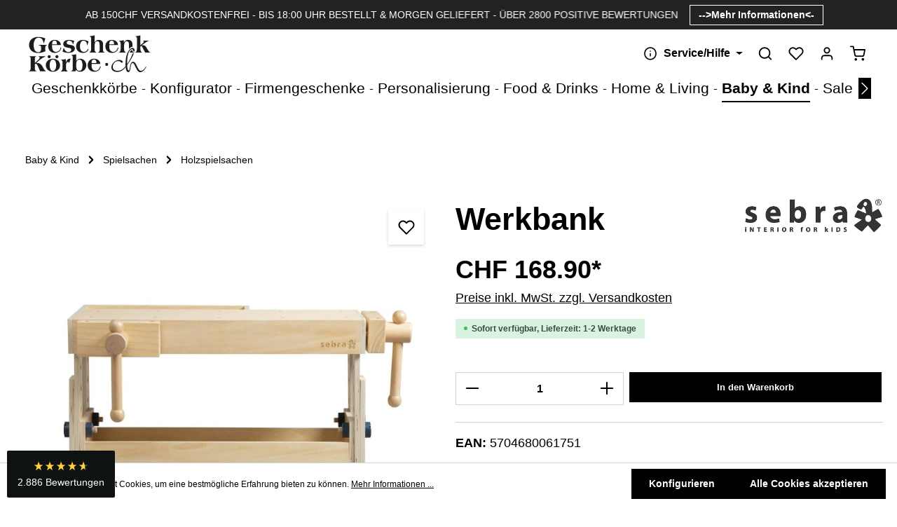

--- FILE ---
content_type: text/html; charset=UTF-8
request_url: https://www.geschenkkoerbe.ch/werkbank
body_size: 35211
content:
<!DOCTYPE html>
<html lang="de-CH"
      itemscope="itemscope"
      itemtype="https://schema.org/WebPage">


    
                            
    <head>
                                    <meta charset="utf-8">
            
                            <meta name="viewport"
                      content="width=device-width, initial-scale=1, shrink-to-fit=no">
            
                            <meta name="author"
                      content="">
                <meta name="robots"
                      content="index,follow">
                <meta name="revisit-after"
                      content="15 days">
                <meta name="keywords"
                      content="">
                <meta name="description"
                      content="Entdecke die perfekte Werkbank für deine Projekte. Mit unserer hochwertigen Auswahl an Werkbänken erledigst du jede Aufgabe mühelos und effizient.">
            
                    <meta property="og:type"
          content="product">
    <meta property="og:site_name"
          content="Geschenkkörbe.ch">
    <meta property="og:url"
          content="https://www.geschenkkoerbe.ch/werkbank">
    <meta property="og:title"
          content="Optimiere deine Werkbank für effizientes Arbeiten">

    <meta property="og:description"
          content="Entdecke die perfekte Werkbank für deine Projekte. Mit unserer hochwertigen Auswahl an Werkbänken erledigst du jede Aufgabe mühelos und effizient.">
    <meta property="og:image"
          content="https://www.geschenkkoerbe.ch/media/67/11/c9/1686175161/edb6b44b4ace3133aade0700a40af7a5.jpg?ts=1686175161">

            <meta property="product:brand"
              content="Sebra">
    
            <meta property="product:price:amount"
          content="168.9">
    <meta property="product:price:currency"
          content="CHF">
    <meta property="product:product_link"
          content="https://www.geschenkkoerbe.ch/werkbank">

    <meta name="twitter:card"
          content="product">
    <meta name="twitter:site"
          content="Geschenkkörbe.ch">
    <meta name="twitter:title"
          content="Optimiere deine Werkbank für effizientes Arbeiten">
    <meta name="twitter:description"
          content="Entdecke die perfekte Werkbank für deine Projekte. Mit unserer hochwertigen Auswahl an Werkbänken erledigst du jede Aufgabe mühelos und effizient.">
    <meta name="twitter:image"
          content="https://www.geschenkkoerbe.ch/media/67/11/c9/1686175161/edb6b44b4ace3133aade0700a40af7a5.jpg?ts=1686175161">


    

                                <meta itemprop="copyrightHolder"
                      content="Geschenkkörbe.ch">
                <meta itemprop="copyrightYear"
                      content="">
                <meta itemprop="isFamilyFriendly"
                      content="false">
                <meta itemprop="image"
                      content="https://www.geschenkkoerbe.ch/media/bf/51/93/1633014850/nur_Logo_Schleife.svg?ts=1633014850">
            

                
                        <meta name="theme-color"
              content="#ffffff">
    
                                                
                    <link rel="shortcut icon"
                  href="https://www.geschenkkoerbe.ch/media/af/e8/a4/1680618830/favicon.ico?ts=1680618830">
        
                            
            
    
    <link rel="canonical" href="https://www.geschenkkoerbe.ch/werkbank">

                    <title itemprop="name">Optimiere deine Werkbank für effizientes Arbeiten</title>
        
                                                                                <link rel="stylesheet"
                      href="https://www.geschenkkoerbe.ch/theme/c7200b83989d606f68bf8a6dd29caf79/css/all.css?1768386743">
                                    

                
                        <style data-plugin="zenitHorizonCustomCss">.header-search {

    display: block;

}

.dropdown-menu.show {
    display: block;
    z-index: 100;
}


.product-action .product-button-detail {
    display: none;
}

.modal-header .close {
    border: none;
    padding: 0;
    cursor: pointer;
}


@media (max-width: 768px) {
    .top-bar-nav {
        display: none;
    }
}

.offcanvas-summary .js-toggle-shipping-selection {
    --bs-btn-font-weight: var(--bs-body-font-weight);
    --bs-btn-padding-y: 0;
    --bs-btn-padding-x: 0;
    --bs-btn-font-size: 70%; /* Standard für Desktop */
    --bs-btn-color: var(--bs-body-color);
    --bs-btn-line-height: inherit;
    text-decoration: underline;
}

/* Für mobile Geräte */
@media (max-width: 768px) {
    .offcanvas-summary .js-toggle-shipping-selection {
        --bs-btn-font-size: 55%;
    }
}

.btn-close {
    position: relative; /* Basis für absolute Positionierung des Symbols */
    width: 1.5rem;
    height: 1.5rem;
    border: none;
    background-color: transparent;
    padding: 0;
    cursor: pointer;
}

.btn-close::before {
    content: "";
    display: block;
    width: 1.5rem;
    height: 1.5rem;
    background-image: url('https://www.geschenkkoerbe.ch/media/a2/46/21/1729069761/Type=Close.svg');
    background-repeat: no-repeat;
    background-size: contain;
    background-position: center;
    position: absolute;
    top: 50%;
    left: 50%;
    transform: translate(-50%, -50%); /* Zentriert das Symbol */
}

.badge.text-bg-primary {
    display: none;
}

.swag-customized-products__line-item-options-control-wrapper .line-item-collapse-button, .swag-customized-products__line-item-options-control-wrapper .line-item-child-remove-icon {
    background-color: transparent;
    border-style: none;
    display: contents;
}


.navigation-badge {
    text-transform: uppercase;
    font-size: 0.8rem;
    height: 1.5rem;
    line-height: 1.5rem;
    vertical-align: middle;
}

.cart-shipping-costs-container .accordion-item {
    display: none;
}

.cookie-permission-button {
    display: none !important;
}
.footer-custom-2-column {

  display: flex;
  justify-content: center; /* Zentriert horizontal */
  align-items: center; /* Zentriert vertikal */
}


.footer-custom-2-column .footer-column-headline {
  display: none;
}


a[href="https://www.swiss-online-garantie.ch/listing/geschenkkoerbe-ch-by-bluetenstil-gmbh/"]::before,
a[href="https://www.swiss-online-garantie.ch/listing/geschenkkoerbe-ch-by-bluetenstil-gmbh/"]::after,
a[href="https://ecommerce-europe.eu/"]::before,
a[href="https://ecommerce-europe.eu/"]::after {
  content: none !important;
  display: none !important;
  width: 0 !important;
  height: 0 !important;
  background: none !important;
  border: none !important;
  position: static !important;
  margin: 0 !important;
  padding: 0 !important;
}



.img-container-swiss {
  display: flex;
  gap: 15px; /* Abstand zwischen den SVGs */
}

.img-container-swiss img {
  display: block; /* Verhindert unerwünschte Lücken durch Inline-Elemente */
  width: 60px !important;
  height: 60px !important;
  object-fit: contain; /* Stellt sicher, dass das Bild skaliert wird, ohne verzerrt zu werden */
}

#collapseFooterCustom2 {
    display: block;
    margin-top: 20px;
}

/* Used to disable filters in in search view */
.search-page .filter-panel {
  display: none !important;
}

/* Start: Search results popup */
/* Smaller text for mobile */
@media (max-width: 1119.98px) {
   .is-srch-expandable .search-suggest-container {
     top: calc(70px + 12px); /* From base css */
     width: 95vw;  /* Added to base css */
  }
  
  .search-suggest-product-price {
    font-size: small;
    margin-left: 1px !important;
  }

  .search-suggest-product-name {
    font-size: medium;
  }
}
/* Max width of search result container for desktop */
@media (min-width: 1200px) {
    .is-srch-expandable .search-suggest-container {
        top: calc(70px + 12px); /* From base css */
        width: 65vw;  /* Added to base css */
    }
}

/* End: Search results popup */

/* Start: Hide category listing on search result page */
.sw-advanced-search-additional-results-container {
  background-color: #fafafa;
  padding-top: 20px;
  position: relative;
  display: none;
}
/* End: Hide category listing on search result page */
</style>
            

    
            <link rel="stylesheet" href="https://www.geschenkkoerbe.ch/bundles/moorlfoundation/storefront/css/animate.css?1768386738">
    
    
            <style>
            :root {
                --moorl-advanced-search-width: 600px;
            }
        </style>
    
                    
    <script>
        window.features = {"V6_5_0_0":true,"v6.5.0.0":true,"V6_6_0_0":true,"v6.6.0.0":true,"V6_7_0_0":false,"v6.7.0.0":false,"ADDRESS_SELECTION_REWORK":false,"address.selection.rework":false,"DISABLE_VUE_COMPAT":false,"disable.vue.compat":false,"ACCESSIBILITY_TWEAKS":false,"accessibility.tweaks":false,"ADMIN_VITE":false,"admin.vite":false,"TELEMETRY_METRICS":false,"telemetry.metrics":false,"PERFORMANCE_TWEAKS":false,"performance.tweaks":false,"CACHE_REWORK":false,"cache.rework":false,"SSO":false,"sso":false,"RULE_BUILDER":true,"rule.builder":true,"FLOW_BUILDER":true,"flow.builder":true,"ADVANCED_SEARCH":true,"advanced.search":true,"RETURNS_MANAGEMENT":true,"returns.management":true,"TEXT_GENERATOR":true,"text.generator":true,"CHECKOUT_SWEETENER":true,"checkout.sweetener":true,"IMAGE_CLASSIFICATION":true,"image.classification":true,"PROPERTY_EXTRACTOR":true,"property.extractor":true,"REVIEW_SUMMARY":true,"review.summary":true,"REVIEW_TRANSLATOR":true,"review.translator":true,"CONTENT_GENERATOR":true,"content.generator":true,"EXPORT_ASSISTANT":true,"export.assistant":true,"QUICK_ORDER":true,"quick.order":true,"EMPLOYEE_MANAGEMENT":true,"employee.management":true,"QUOTE_MANAGEMENT":true,"quote.management":true,"CAPTCHA":true,"captcha":true,"NATURAL_LANGUAGE_SEARCH":true,"natural.language.search":true,"FEATURE_SWAGCMSEXTENSIONS_1":true,"feature.swagcmsextensions.1":true,"FEATURE_SWAGCMSEXTENSIONS_2":true,"feature.swagcmsextensions.2":true,"FEATURE_SWAGCMSEXTENSIONS_8":true,"feature.swagcmsextensions.8":true,"FEATURE_SWAGCMSEXTENSIONS_63":true,"feature.swagcmsextensions.63":true};
    </script>
        
                    
                            <script>
        dataLayer = window.dataLayer || [];
                dataLayer.push({ ecommerce: null });
                dataLayer.push({"pageTitle":"Optimiere deine Werkbank f\u00fcr effizientes Arbeiten","pageSubCategory":"","pageCategoryID":"","pageSubCategoryID":"","pageCountryCode":"de-CH","pageLanguageCode":"Deutsch Schweiz","pageVersion":1,"pageTestVariation":"1","pageValue":1,"pageAttributes":"1","pageCategory":"Product","productID":"3100f8450cb249dc8972b10042e2019d","parentProductID":null,"productName":"Werkbank","productPrice":"168.90","productEAN":"5704680061751","productSku":"GK-300510005","productManufacturerNumber":"","productCategory":"Holzspielsachen","productCategoryID":"21be2160ff6c4dd5824d8651a3c07f93","productCurrency":"CHF","visitorLoginState":"Logged Out","visitorType":"NOT LOGGED IN","visitorLifetimeValue":0,"visitorExistingCustomer":"No"});
                        dataLayer.push({"event":"view_item","ecommerce":{"currency":"CHF","value":168.9,"items":[{"item_name":"Werkbank","item_id":"GK-300510005","price":168.9,"index":0,"item_list_name":"Category","quantity":1,"item_category":"Holzspielsachen","item_list_id":"21be2160ff6c4dd5824d8651a3c07f93","item_brand":"Sebra"}]}});
                            var google_tag_params = {"ecomm_pagetype":"product","ecomm_pcat":["Holzspielsachen"],"ecomm_prodid":"GK-300510005","ecomm_pname":"Werkbank","ecomm_pvalue":168.9,"ecomm_totalvalue":168.9};
            dataLayer.push ({
                'event':'remarketingTriggered',
                'google_tag_params': window.google_tag_params
            });
            </script>
            
                        
                        <script>
                    var googleTagManagerFunction = function(w,d,s,l,i){w[l]=w[l]||[];w[l].push({'gtm.start':
                            new Date().getTime(),event:'gtm.js'});var f=d.getElementsByTagName(s)[0],
                        j=d.createElement(s),dl=l!='dataLayer'?'&l='+l:'';j.async=true;j.src=
                        'https://www.googletagmanager.com/gtm.js?id='+i+dl;f.parentNode.insertBefore(j,f);
                    };

                    setTimeout(() => {
                        googleTagManagerFunction(window,document,'script','dataLayer','GTM-MS7WWV');
                    }, 3000);
            </script>
                        
                                        
                <script>
            window.dataLayer = window.dataLayer || [];
            function gtag() { dataLayer.push(arguments); }

            (() => {
                // Always set a default consent for consent mode v2
                gtag('consent', 'default', {
                    'ad_user_data': 'granted',
                    'ad_storage': 'granted',
                    'ad_personalization': 'granted',
                    'analytics_storage': 'granted'
                });
            })();
        </script>
    

    
              <script>
            window.LenzPlatformAppPinterestTagCallback = () => {
                    window.lenzPlatformAppPinterestTagTrackingStarted = true;

                    !function(e){if(!window.pintrk){window.pintrk = function () {
                    window.pintrk.queue.push(Array.prototype.slice.call(arguments))};var
                    n=window.pintrk;n.queue=[],n.version="3.0";var
                    t=document.createElement("script");t.async=!0,t.src=e;var
                    r=document.getElementsByTagName("script")[0];
                    r.parentNode.insertBefore(t,r)}}("https://s.pinimg.com/ct/core.js");
                    pintrk('load', '2614072270387', {em: '-'});
                    pintrk('page');
            };

            window.LenzPlatformAppPinterestTagEventCallback = (eventType, eventPayload) => {
                pintrk('track', eventType, eventPayload);
            };
        </script>

                
        
        
                            
        
                            <script type=""  async>
                window.LenzPlatformAppPinterestTagCallback();

                                    window.LenzPlatformAppPinterestTagEventCallback("pagevisit", {"lineItems":[{"product_name":"Werkbank","product_id":"3100f8450cb249dc8972b10042e2019d","product_brand":"Sebra"}]});
                            </script>
        
            

                        <script type="text/javascript" async="" src="https://static.klaviyo.com/onsite/js/V2u3y4/klaviyo.js"></script>
            
                        <script data-plugin="zenitHorizonCustomHeadJs">
                // Überprüfen, ob die aktuelle URL zu den Zielseiten gehört
if (window.location.href.includes('/baby-kind/brands/') || 
    window.location.href.includes('/home-living/brands/') || 
    window.location.href.includes('/food-drinks/brands/')) {

    // Wenn ja, das CSS dynamisch anwenden
    var style = document.createElement('style');
    style.innerHTML = `
        .cms-image {
            width: 100%;
            max-width: 150px;
            height: auto;
            object-fit: contain;
            display: block;
            margin: 0 auto;
        }
    `;
    document.head.appendChild(style);
}
            </script>
            
                            
                            
                            
                                                        
                                                                                                                                    
                                                                                                
                                
                                    <script data-plugin="zenitHorizonFonts">
                        var zenthemeFonts = [],
                            zenthemeFontFamilyBase = 'Source+Sans+Pro:400,600,700,600,700,100,200,200italic',
                            zenthemeFontFamilyHeadline = '';
                        fontDisplay = '&display=swap';

                        zenthemeFontFamilyBase ? zenthemeFonts.push( zenthemeFontFamilyBase.replace('&amp;','&') ) : '';
                        zenthemeFontFamilyHeadline ? zenthemeFonts.push( zenthemeFontFamilyHeadline.replace('&amp;','&') ) : '';
                        zenthemeFonts.push( fontDisplay.replace('&amp;','&') );

                        WebFontConfig = {
                            google: {
                                families: zenthemeFonts,
                                timeout: 2000,
                            },
                            active: function () {
                                let event = new Event('webfontsloaded');
                                document.dispatchEvent(event);
                            },
                        };

                        (function(d) {
                            const wf = d.createElement('script'), s = d.scripts[0];
                            wf.src = 'https://www.geschenkkoerbe.ch/bundles/zenitplatformhorizon/storefront/assets/font/webfont.js?1768386738';
                            wf.async = true;
                            s.parentNode.insertBefore(wf, s);
                        })(document);
                    </script>
                                        




                        <script>
                window.mediameetsFacebookPixelData = new Map();
            </script>
            
                                
            

    
                
                                    <script>
                    window.useDefaultCookieConsent = true;
                </script>
                    
                                            <script>
                window.activeNavigationId = '21be2160ff6c4dd5824d8651a3c07f93';
                window.router = {
                    'frontend.cart.offcanvas': '/checkout/offcanvas',
                    'frontend.cookie.offcanvas': '/cookie/offcanvas',
                    'frontend.checkout.finish.page': '/checkout/finish',
                    'frontend.checkout.info': '/widgets/checkout/info',
                    'frontend.menu.offcanvas': '/widgets/menu/offcanvas',
                    'frontend.cms.page': '/widgets/cms',
                    'frontend.cms.navigation.page': '/widgets/cms/navigation',
                    'frontend.account.addressbook': '/widgets/account/address-book',
                    'frontend.country.country-data': '/country/country-state-data',
                    'frontend.app-system.generate-token': '/app-system/Placeholder/generate-token',
                    };
                window.salesChannelId = '47f9031222774743b91bd54874084424';
            </script>
        

    
    

        
    <script>
        window.router['widgets.swag.cmsExtensions.quickview'] = '/swag/cms-extensions/quickview';
        window.router['widgets.swag.cmsExtensions.quickview.variant'] = '/swag/cms-extensions/quickview/variant';
    </script>


    <script>
        window.router['frontend.product.review.translate'] = '/translate-review';
    </script>

                                <script>
                
                window.breakpoints = {"xs":0,"sm":576,"md":768,"lg":992,"xl":1200,"xxl":1400};
            </script>
        
                                    <script>
                    window.customerLoggedInState = 0;

                    window.wishlistEnabled = 1;
                </script>
                    
                        
                            <script>
                window.themeAssetsPublicPath = 'https://www.geschenkkoerbe.ch/theme/2f6dd7a6d3434f049ec6abf1ab4f3ebd/assets/';
            </script>
        
                        
    <script>
        window.validationMessages = {"required":"Die Eingabe darf nicht leer sein.","email":"Ung\u00fcltige E-Mail-Adresse. Die E-Mail ben\u00f6tigt das Format \"nutzer@beispiel.de\".","confirmation":"Ihre Eingaben sind nicht identisch.","minLength":"Die Eingabe ist zu kurz."};
    </script>
        
                                                        <script>
                        window.themeJsPublicPath = 'https://www.geschenkkoerbe.ch/theme/c7200b83989d606f68bf8a6dd29caf79/js/';
                    </script>
                                            <script type="text/javascript" src="https://www.geschenkkoerbe.ch/theme/c7200b83989d606f68bf8a6dd29caf79/js/storefront/storefront.js?1768386743" defer></script>
                                            <script type="text/javascript" src="https://www.geschenkkoerbe.ch/theme/c7200b83989d606f68bf8a6dd29caf79/js/delivery-date-picker/delivery-date-picker.js?1768386743" defer></script>
                                            <script type="text/javascript" src="https://www.geschenkkoerbe.ch/theme/c7200b83989d606f68bf8a6dd29caf79/js/core/core.js?1768386743" defer></script>
                                            <script type="text/javascript" src="https://www.geschenkkoerbe.ch/theme/c7200b83989d606f68bf8a6dd29caf79/js/configurator/configurator.js?1768386743" defer></script>
                                            <script type="text/javascript" src="https://www.geschenkkoerbe.ch/theme/c7200b83989d606f68bf8a6dd29caf79/js/cwb-wallee-payment6/cwb-wallee-payment6.js?1768386743" defer></script>
                                            <script type="text/javascript" src="https://www.geschenkkoerbe.ch/theme/c7200b83989d606f68bf8a6dd29caf79/js/swag-customized-products/swag-customized-products.js?1768386743" defer></script>
                                            <script type="text/javascript" src="https://www.geschenkkoerbe.ch/theme/c7200b83989d606f68bf8a6dd29caf79/js/subscription/subscription.js?1768386743" defer></script>
                                            <script type="text/javascript" src="https://www.geschenkkoerbe.ch/theme/c7200b83989d606f68bf8a6dd29caf79/js/checkout-sweetener/checkout-sweetener.js?1768386743" defer></script>
                                            <script type="text/javascript" src="https://www.geschenkkoerbe.ch/theme/c7200b83989d606f68bf8a6dd29caf79/js/text-translator/text-translator.js?1768386743" defer></script>
                                            <script type="text/javascript" src="https://www.geschenkkoerbe.ch/theme/c7200b83989d606f68bf8a6dd29caf79/js/employee-management/employee-management.js?1768386743" defer></script>
                                            <script type="text/javascript" src="https://www.geschenkkoerbe.ch/theme/c7200b83989d606f68bf8a6dd29caf79/js/quick-order/quick-order.js?1768386743" defer></script>
                                            <script type="text/javascript" src="https://www.geschenkkoerbe.ch/theme/c7200b83989d606f68bf8a6dd29caf79/js/advanced-search/advanced-search.js?1768386743" defer></script>
                                            <script type="text/javascript" src="https://www.geschenkkoerbe.ch/theme/c7200b83989d606f68bf8a6dd29caf79/js/captcha/captcha.js?1768386743" defer></script>
                                            <script type="text/javascript" src="https://www.geschenkkoerbe.ch/theme/c7200b83989d606f68bf8a6dd29caf79/js/quote-management/quote-management.js?1768386743" defer></script>
                                            <script type="text/javascript" src="https://www.geschenkkoerbe.ch/theme/c7200b83989d606f68bf8a6dd29caf79/js/a-i-search/a-i-search.js?1768386743" defer></script>
                                            <script type="text/javascript" src="https://www.geschenkkoerbe.ch/theme/c7200b83989d606f68bf8a6dd29caf79/js/spatial-cms-element/spatial-cms-element.js?1768386743" defer></script>
                                            <script type="text/javascript" src="https://www.geschenkkoerbe.ch/theme/c7200b83989d606f68bf8a6dd29caf79/js/order-approval/order-approval.js?1768386743" defer></script>
                                            <script type="text/javascript" src="https://www.geschenkkoerbe.ch/theme/c7200b83989d606f68bf8a6dd29caf79/js/shopping-list/shopping-list.js?1768386743" defer></script>
                                            <script type="text/javascript" src="https://www.geschenkkoerbe.ch/theme/c7200b83989d606f68bf8a6dd29caf79/js/swag-cms-extensions/swag-cms-extensions.js?1768386743" defer></script>
                                            <script type="text/javascript" src="https://www.geschenkkoerbe.ch/theme/c7200b83989d606f68bf8a6dd29caf79/js/shopsy-klaviyo6/shopsy-klaviyo6.js?1768386743" defer></script>
                                            <script type="text/javascript" src="https://www.geschenkkoerbe.ch/theme/c7200b83989d606f68bf8a6dd29caf79/js/netzp-shopmanager6/netzp-shopmanager6.js?1768386743" defer></script>
                                            <script type="text/javascript" src="https://www.geschenkkoerbe.ch/theme/c7200b83989d606f68bf8a6dd29caf79/js/moorl-foundation/moorl-foundation.js?1768386743" defer></script>
                                            <script type="text/javascript" src="https://www.geschenkkoerbe.ch/theme/c7200b83989d606f68bf8a6dd29caf79/js/dtgs-google-tag-manager-sw6/dtgs-google-tag-manager-sw6.js?1768386743" defer></script>
                                            <script type="text/javascript" src="https://www.geschenkkoerbe.ch/theme/c7200b83989d606f68bf8a6dd29caf79/js/sas-blog-module/sas-blog-module.js?1768386743" defer></script>
                                            <script type="text/javascript" src="https://www.geschenkkoerbe.ch/theme/c7200b83989d606f68bf8a6dd29caf79/js/mediameets-fb-pixel/mediameets-fb-pixel.js?1768386743" defer></script>
                                            <script type="text/javascript" src="https://www.geschenkkoerbe.ch/theme/c7200b83989d606f68bf8a6dd29caf79/js/waeb-address-validation/waeb-address-validation.js?1768386743" defer></script>
                                            <script type="text/javascript" src="https://www.geschenkkoerbe.ch/theme/c7200b83989d606f68bf8a6dd29caf79/js/r-e-v-i-e-w-sio/r-e-v-i-e-w-sio.js?1768386743" defer></script>
                                            <script type="text/javascript" src="https://www.geschenkkoerbe.ch/theme/c7200b83989d606f68bf8a6dd29caf79/js/lenz-platform-app-pinterest-tag/lenz-platform-app-pinterest-tag.js?1768386743" defer></script>
                                            <script type="text/javascript" src="https://www.geschenkkoerbe.ch/theme/c7200b83989d606f68bf8a6dd29caf79/js/zenit-platform-horizon/zenit-platform-horizon.js?1768386743" defer></script>
                                                            </head>

            <body class="is-ctl-product is-act-index has-product-actions has-marketing-slider has-pw-toggle has-lbl-floating is-cms is-lo-full-width-header is-tb-default is-srch-expandable is-mn-offcanvas-lg">

            
                
    
    
            <div id="page-top" class="skip-to-content bg-primary-subtle text-primary-emphasis overflow-hidden" tabindex="-1">
            <div class="container skip-to-content-container d-flex justify-content-center visually-hidden-focusable">
                                                                                        <a href="#content-main" class="skip-to-content-link d-inline-flex text-decoration-underline m-1 p-2 fw-bold gap-2">
                                Zum Hauptinhalt springen
                            </a>
                                            
                                    
            <a href="#header-main-search-input"
           class="skip-to-content-link d-inline-flex text-decoration-underline m-1 p-2 fw-bold gap-2 d-none">
            Zur Suche springen
        </a>
    
                                    
            <a href="#main-navigation-menu" class="skip-to-content-link d-inline-flex text-decoration-underline m-1 p-2 fw-bold gap-2 d-none d-xl-block">
            Zur Hauptnavigation springen
        </a>
                                </div>
        </div>
        
    
                
                
        
                    <noscript class="noscript-main">
                
    <div role="alert"
         aria-live="polite"
                  class="alert alert-info alert-has-icon">
                                                                        
                                                                                                                                                                            
                                    
                <span class="icon icon-info" aria-hidden="true">
                                        <svg xmlns="http://www.w3.org/2000/svg" xmlns:xlink="http://www.w3.org/1999/xlink" width="24" height="24" viewBox="0 0 24 24"><defs><path d="M12 7c.5523 0 1 .4477 1 1s-.4477 1-1 1-1-.4477-1-1 .4477-1 1-1zm1 9c0 .5523-.4477 1-1 1s-1-.4477-1-1v-5c0-.5523.4477-1 1-1s1 .4477 1 1v5zm11-4c0 6.6274-5.3726 12-12 12S0 18.6274 0 12 5.3726 0 12 0s12 5.3726 12 12zM12 2C6.4772 2 2 6.4772 2 12s4.4772 10 10 10 10-4.4772 10-10S17.5228 2 12 2z" id="icons-default-info" /></defs><use xlink:href="#icons-default-info" fill="#758CA3" fill-rule="evenodd" /></svg>
                    </span>
    
                                                        
                                    
                    <div class="alert-content-container">
                                                    
                                                        <div class="alert-content">                                                    Um unseren Shop in vollem Umfang nutzen zu können, empfehlen wir dir, Javascript in deinem Browser zu aktivieren.
                                                                </div>                
                                                                </div>
            </div>
            </noscript>
        
    
    <!-- Google Tag Manager Noscript -->
            <noscript class="noscript-gtm">
            <iframe src="https://www.googletagmanager.com/ns.html?id=GTM-MS7WWV"
                    height="0"
                    width="0"
                    style="display:none;visibility:hidden">
            </iframe>
        </noscript>
        <!-- End Google Tag Manager Noscript -->


                
    <div class="page-wrapper">

                                                                                                        
                                                                                                                    
                                                                                                                                                                                                                                                        
                                                    
                                                        
                                
                                
                                                    
                                                                                
                                                
                                
                
                
                
                
                                
                                                
                                                                                                    
                                
                
    
                <header class="header-main header-two-line header-multi-line-mobile header-logo-left"
                        data-zen-sticky-header="true"
                        data-zen-sticky-header-options="{&quot;viewports&quot;:[&quot;XXL&quot;,&quot;XL&quot;,&quot;XL&quot;,&quot;XL&quot;,&quot;XL&quot;,&quot;XL&quot;,&quot;SM&quot;,&quot;XS&quot;,&quot;LG&quot;,&quot;MD&quot;],&quot;scrollOffset&quot;:&quot;500px&quot;,&quot;autoHide&quot;:false}"
                                                    data-zen-header-tooltips="true"
                            data-zen-header-tooltips-options="{&quot;tooltipPlacement&quot;:&quot;left&quot;}"
                        >
                    <div class="header-inner">
                                                                                                                        
                                                    <div class="collapse show"
                     id="topBarCollapse"
                     tabindex="-1">
                    
        
                        
                
    
                
    <div class="top-bar">
        <div class="container">
                                                            <nav class="top-bar-nav"
                         aria-label="Shop-Einstellungen">
                                                                            
                                                                                    <div class="top-bar-nav-item top-bar-marketing">
                                                
                        
                            <div class="text-slider"
                     data-zen-text-slider="true"
                     data-zen-text-slider-options="{&quot;interval&quot;:4000}"
                     aria-label="AB 150CHF VERSANDKOSTENFREI - BIS 18:00 UHR BESTELLT &amp; MORGEN GELIEFERT - ÜBER 2800 POSITIVE BEWERTUNGEN">

                                            <div class="text-items text-slider-items">
                            
                                                                    <div class="text-item text-slider-item"
                                         >
                                        <span class="item-entry">
                                                                                            <a href="https://www.geschenkkoerbe.ch/versandinformationen/" style="color:#FFFFFF">AB 150CHF VERSANDKOSTENFREI - BIS 18:00 UHR BESTELLT & MORGEN GELIEFERT</a> - <a href="https://www.reviews.io/company-reviews/store/www.geschenkkoerbe.ch" target="_blank" style="color:#FFFFFF">ÜBER 2800 POSITIVE BEWERTUNGEN</a>
                                                                                    </span>
                                    </div>
                                
                                                    </div>
                                    </div>

                                    
                                                    <div class="text-slider-button">
                                <a href="https://www.geschenkkoerbe.ch/versandinformationen/"
                                                                      title="--&gt;Mehr Informationen&lt;-"
                                   aria-label="--&gt;Mehr Informationen&lt;-"
                                   role="button"
                                   class="btn btn-outline-top-bar btn-sm">
                                    --&gt;Mehr Informationen&lt;-
                                </a>
                            </div>
                        
                                                                                            </div>
                                                    
                                            </nav>
                                    </div>
    </div>
                </div>
                        

                <div class="nav-header ">
            <div class="container">
                <div class="header-row row gx-1">

                                        
                    
                    
                    
                    
                    
                    
                                                                                                                                                                                        <div class="header-logo-col col-12 col-sm-auto col-xl-3 order-first">
                                        <div class="header-logo-main text-center">
                    <a class="header-logo-main-link"
               href="/"
               title="Zur Startseite gehen">
                                
                        <picture class="header-logo-picture d-block m-auto">
                                                                            
                                                                            
                                                                                    <img src="https://www.geschenkkoerbe.ch/media/bf/51/93/1633014850/nur_Logo_Schleife.svg?ts=1633014850"
                                     alt="Zur Startseite gehen"
                                     class="img-fluid header-logo-main-img">
                                                                        </picture>
                
            </a>
            </div>
                                </div>
                                                                        
                                                                                                                                                                    <div class="header-menu-button col-auto d-xl-none ms-sm-auto"
                                     data-zen-tooltip-title="Menü">
                                                                            <button
                                            class="btn nav-main-toggle-btn header-actions-btn"
                                            type="button"
                                            data-off-canvas-menu="true"
                                            aria-label="Menü"
                                        >
                                                                                                                                                                                                                    
                                                
                <span class="icon icon-stack">
                                        <svg xmlns="http://www.w3.org/2000/svg" xmlns:xlink="http://www.w3.org/1999/xlink" version="1.1" width="32" height="32" viewBox="0 0 32 32"><defs><path d="M28 15.333h-24c-0.8 0-1.333 0.533-1.333 1.333s0.533 1.333 1.333 1.333h24c0.8 0 1.333-0.533 1.333-1.333s-0.533-1.333-1.333-1.333zM4 10h24c0.8 0 1.333-0.533 1.333-1.333s-0.533-1.333-1.333-1.333h-24c-0.8 0-1.333 0.533-1.333 1.333s0.533 1.333 1.333 1.333zM28 23.333h-24c-0.8 0-1.333 0.533-1.333 1.333s0.533 1.333 1.333 1.333h24c0.8 0 1.333-0.533 1.333-1.333s-0.533-1.333-1.333-1.333z" id="icons-feather-stack" /></defs><use xlink:href="#icons-feather-stack" fill-rule="evenodd" /></svg>
                    </span>
    
                                                                                        </button>
                                    
                                </div>
                                                                        
                                                                                                                                                                            <div class="header-top-bar-col d-none d-xl-flex col-auto ms-auto">
                                        <div class="row g-0">
                                                                                            
                
                                                
                                                                                            
                
                                                
                                                                                                                                            
                                                                                                        
    
    
            <div class="top-bar-nav-item top-bar-menu">
                            <div class="service-menu dropdown">
                                            <button class="btn dropdown-toggle top-bar-nav-btn"
                                type="button"
                                id="serviceMenuDropdown-top-bar"
                                data-bs-toggle="dropdown"
                                aria-haspopup="true"
                                aria-expanded="false"
                                aria-label="Die Service-Navigation einblenden / ausblenden">
                                                                                                                                                    
                                                
                <span class="icon icon-help icon-sm">
                                        <svg xmlns="http://www.w3.org/2000/svg" xmlns:xlink="http://www.w3.org/1999/xlink" version="1.1" width="32" height="32" viewBox="0 0 32 32"><defs><path d="M16 2c-8.133 0-14.667 6.533-14.667 14.667s6.533 14.667 14.667 14.667 14.667-6.533 14.667-14.667-6.533-14.667-14.667-14.667zM16 28.667c-6.667 0-12-5.333-12-12s5.333-12 12-12c6.667 0 12 5.333 12 12s-5.333 12-12 12zM16 15.333c-0.8 0-1.333 0.533-1.333 1.333v5.333c0 0.8 0.533 1.333 1.333 1.333s1.333-0.533 1.333-1.333v-5.333c0-0.8-0.533-1.333-1.333-1.333zM15.067 10.4c-0.267 0.267-0.4 0.533-0.4 0.933s0.133 0.667 0.4 0.933c0.267 0.267 0.533 0.4 0.933 0.4s0.667-0.133 0.933-0.4c0.267-0.267 0.4-0.533 0.4-0.933s-0.133-0.667-0.4-0.933c-0.533-0.533-1.333-0.533-1.867 0z" id="icons-feather-help" /></defs><use xlink:href="#icons-feather-help" fill-rule="evenodd" /></svg>
                    </span>
    
                                <span class="top-bar-nav-text">Service/Hilfe</span>
                        </button>
                                                                
                                                <ul class="top-bar-list dropdown-menu dropdown-menu-right shadow"
                                                            aria-labelledby="serviceMenuDropdown-top-bar"
                                                    >
                                                            <li class="top-bar-list-item">
                                    <a class="top-bar-link dropdown-item"
                                       href="https://www.geschenkkoerbe.ch/faq/"
                                                                              title="FAQ">
                                        FAQ
                                    </a>
                                </li>
                                                            <li class="top-bar-list-item">
                                    <a class="top-bar-link dropdown-item"
                                       href="https://www.geschenkkoerbe.ch/versandinformationen/"
                                                                              title="Versandinformationen">
                                        Versandinformationen
                                    </a>
                                </li>
                                                            <li class="top-bar-list-item">
                                    <a class="top-bar-link dropdown-item"
                                       href="https://www.geschenkkoerbe.ch/kontaktformular/"
                                                                              title="Kontaktformular">
                                        Kontaktformular
                                    </a>
                                </li>
                                                    </ul>
                                    </div>
                    </div>
                                                                                                                                        </div>
                                    </div>
                                                                                                        
                                                                                                                                                                    <div class="header-actions-col col-auto ms-auto ms-sm-0">
                                    <div class="row gx-1 justify-content-end">
                                                                                    <div class="col-auto d-none"
                                                 data-zen-tooltip-title="Menü">
                                                                                        <button
                                            class="btn nav-main-toggle-btn header-actions-btn"
                                            type="button"
                                            data-off-canvas-menu="true"
                                            aria-label="Menü"
                                        >
                                                                                                                                                                                                                    
                                                
                <span class="icon icon-stack">
                                        <svg xmlns="http://www.w3.org/2000/svg" xmlns:xlink="http://www.w3.org/1999/xlink" version="1.1" width="32" height="32" viewBox="0 0 32 32"><use xlink:href="#icons-feather-stack" fill-rule="evenodd" /></svg>
                    </span>
    
                                                                                        </button>
                                    
                                            </div>
                                        
                                                                                                                            <div class="col-auto ">
                                                <div class="search-toggle"
                                                     data-zen-tooltip-title="Suchen">
                                                    <button class="btn header-actions-btn search-toggle-btn js-search-toggle-btn collapsed"
                                                            type="button"
                                                                                                                    data-bs-toggle="collapse"
                                                            data-bs-target="#searchCollapse"
                                                            aria-expanded="false"
                                                            aria-controls="searchCollapse"
                                                                                                                    aria-label="Suchen">
                                                                                                                                                                                
                                                
                <span class="icon icon-search">
                                        <svg xmlns="http://www.w3.org/2000/svg" xmlns:xlink="http://www.w3.org/1999/xlink" version="1.1" width="32" height="32" viewBox="0 0 32 32"><defs><path d="M28.933 27.733l-4.933-4.933c1.6-2 2.667-4.667 2.667-7.467 0-6.667-5.333-12-12-12s-12 5.333-12 12c0 6.667 5.333 12 12 12 2.8 0 5.467-0.933 7.467-2.667l4.933 4.933c0.267 0.267 0.667 0.4 0.933 0.4s0.667-0.133 0.933-0.4c0.533-0.533 0.533-1.333 0-1.867zM5.333 15.333c0-5.2 4.133-9.333 9.333-9.333s9.333 4.133 9.333 9.333c0 2.533-1.067 4.933-2.667 6.533 0 0 0 0 0 0s0 0 0 0c-1.733 1.733-4 2.667-6.533 2.667-5.333 0.133-9.467-4-9.467-9.2z" id="icons-feather-search" /></defs><use xlink:href="#icons-feather-search" fill-rule="evenodd" /></svg>
                    </span>
    
                                                                                                                                                                                    
                                                
                <span class="icon icon-x icon-search-close d-none">
                                        <svg xmlns="http://www.w3.org/2000/svg" xmlns:xlink="http://www.w3.org/1999/xlink" version="1.1" width="32" height="32" viewBox="0 0 32 32"><defs><path d="M17.867 16.667l7.067-7.067c0.533-0.533 0.533-1.333 0-1.867s-1.333-0.533-1.867 0l-7.067 7.067-7.067-7.067c-0.533-0.533-1.333-0.533-1.867 0s-0.533 1.333 0 1.867l7.067 7.067-7.067 7.067c-0.533 0.533-0.533 1.333 0 1.867 0.267 0.267 0.533 0.4 0.933 0.4s0.667-0.133 0.933-0.4l7.067-7.067 7.067 7.067c0.267 0.267 0.667 0.4 0.933 0.4s0.667-0.133 0.933-0.4c0.533-0.533 0.533-1.333 0-1.867l-7.067-7.067z" id="icons-feather-x" /></defs><use xlink:href="#icons-feather-x" fill-rule="evenodd" /></svg>
                    </span>
    
                                                        </button>
                                                </div>
                                            </div>
                                        
                                                                                                                                                                                <div class="col-auto">
                                                    <div class="header-wishlist"
                                                         data-zen-tooltip-title="Merkzettel">
                                                        <a class="btn header-wishlist-btn header-actions-btn"
                                                           href="/wishlist"
                                                           title="Merkzettel"
                                                           aria-label="Merkzettel">
                                                                
            <span class="header-wishlist-icon">
                                                                                                                                    
                                                
                <span class="icon icon-heart">
                                        <svg xmlns="http://www.w3.org/2000/svg" xmlns:xlink="http://www.w3.org/1999/xlink" version="1.1" width="32" height="32" viewBox="0 0 32 32"><defs><path d="M28.667 5.867v0c-1.6-1.6-3.733-2.533-6-2.533v0c-2.267 0-4.533 0.933-6.133 2.533 0 0 0 0 0 0l-0.533 0.533-0.533-0.533c-1.6-1.6-3.733-2.533-6.133-2.533-2.267 0-4.4 0.933-6 2.533s-2.667 3.867-2.667 6.133 0.933 4.533 2.533 6.133l11.733 11.733c0.267 0.267 0.533 0.4 0.933 0.4s0.667-0.133 0.933-0.4l11.733-11.733c3.6-3.333 3.6-8.933 0.133-12.267zM26.8 16.267l-10.8 10.8-10.8-10.8c-2.4-2.4-2.4-6.133 0-8.533 1.067-1.2 2.667-1.733 4.133-1.733 1.6 0 3.067 0.533 4.267 1.733l1.467 1.467c0.533 0.533 1.333 0.533 1.867 0l1.333-1.467c0 0 0 0 0 0 1.2-1.067 2.667-1.733 4.4-1.733 0 0 0 0 0 0 1.6 0 3.067 0.667 4.267 1.733v0c1.067 1.2 1.733 2.667 1.733 4.267s-0.667 3.067-1.867 4.267z" id="icons-feather-heart" /></defs><use xlink:href="#icons-feather-heart" fill-rule="evenodd" /></svg>
                    </span>
    
            </span>
    
    
    
        <span class="badge header-wishlist-badge"
          id="wishlist-basket"
          data-wishlist-storage="true"
          data-wishlist-storage-options="{&quot;listPath&quot;:&quot;\/wishlist\/list&quot;,&quot;mergePath&quot;:&quot;\/wishlist\/merge&quot;,&quot;pageletPath&quot;:&quot;\/wishlist\/merge\/pagelet&quot;}"
          data-wishlist-widget="true"
          data-wishlist-widget-options="{&quot;showCounter&quot;:true}"
    ></span>
                                                        </a>
                                                    </div>
                                                </div>
                                                                                    
                                                                                                                            <div class="col-auto">
                                                <div class="account-menu"
                                                     data-zen-tooltip-title="Ihr Konto">
                                                        <div class="dropdown">
            <button class="btn account-menu-btn header-actions-btn"
            type="button"
            id="accountWidget"
            data-account-menu="true"
            data-bs-toggle="dropdown"
            aria-haspopup="true"
            aria-expanded="false"
            aria-label="Ihr Konto"
            title="Ihr Konto">
                                                                                                                                
                                                
                <span class="icon icon-avatar">
                                        <svg xmlns="http://www.w3.org/2000/svg" xmlns:xlink="http://www.w3.org/1999/xlink" version="1.1" width="32" height="32" viewBox="0 0 32 32"><defs><path d="M21.333 19.333h-10.667c-3.733 0-6.667 2.933-6.667 6.667v2.667c0 0.8 0.533 1.333 1.333 1.333s1.333-0.533 1.333-1.333v-2.667c0-2.267 1.733-4 4-4h10.667c2.267 0 4 1.733 4 4v2.667c0 0.8 0.533 1.333 1.333 1.333s1.333-0.533 1.333-1.333v-2.667c0-3.733-2.933-6.667-6.667-6.667zM16 16.667c3.733 0 6.667-2.933 6.667-6.667s-2.933-6.667-6.667-6.667-6.667 2.933-6.667 6.667 2.933 6.667 6.667 6.667zM16 6c2.267 0 4 1.733 4 4s-1.733 4-4 4-4-1.733-4-4 1.733-4 4-4z" id="icons-feather-avatar" /></defs><use xlink:href="#icons-feather-avatar" fill-rule="evenodd" /></svg>
                    </span>
    
    
                    </button>

                <div class="dropdown-menu dropdown-menu-end account-menu-dropdown shadow js-account-menu-dropdown"
         aria-labelledby="accountWidget">
        

        
            <div class="offcanvas-header">
                <button class="btn offcanvas-close js-offcanvas-close stretched-link" aria-label="Menü schliessen">
                                                                                                                                                    
                                                
                <span class="icon icon-x icon-md">
                                        <svg xmlns="http://www.w3.org/2000/svg" xmlns:xlink="http://www.w3.org/1999/xlink" version="1.1" width="32" height="32" viewBox="0 0 32 32"><use xlink:href="#icons-feather-x" fill-rule="evenodd" /></svg>
                    </span>
    
                </button>

            <span data-id="off-canvas-headline" class="offcanvas-title" aria-label="Ihr Konto">
        Ihr Konto
    </span>
        </div>
    
            <div class="offcanvas-body">
                <div class="account-menu">
                    
    
                                    <div class="account-menu-login">
                                            <a href="/account/login"
                           title="Anmelden"
                           class="btn btn-primary account-menu-login-button">
                            Anmelden
                        </a>
                    
                                            <div class="account-menu-register">
                            oder
                            <a href="/account/login"
                               title="Registrieren">
                                registrieren
                            </a>
                        </div>
                                    </div>
                    
                    <div class="account-menu-links">
                    <div class="header-account-menu">
        <div class="card account-menu-inner">
                                                    
    
                                                <nav class="list-group list-group-flush account-aside-list-group">
                                                                                                            <a href="/account"
                                   title="Übersicht"
                                   class="list-group-item list-group-item-action account-aside-item"
                                   >
                                    Übersicht
                                </a>
                            
                                                                <a href="/account/profile"
                                   title="Persönliches Profil"
                                   class="list-group-item list-group-item-action account-aside-item"
                                   >
                                    Persönliches Profil
                                </a>
                            

                
                
                                                            <a href="/account/address"
                                   title="Adressen"
                                   class="list-group-item list-group-item-action account-aside-item"
                                   >
                                    Adressen
                                </a>
                            
                                                                                                                        <a href="/account/payment"
                                   title="Zahlungsarten"
                                   class="list-group-item list-group-item-action account-aside-item"
                                   >
                                    Zahlungsarten
                                </a>
                                                            
                                                            <a href="/account/order"
                                   title="Bestellungen"
                                   class="list-group-item list-group-item-action account-aside-item"
                                   >
                                    Bestellungen
                                </a>
                                                    

        

                

                

            

    
                        </nav>
                            
                                                </div>
    </div>
            </div>
            </div>
        </div>
        </div>
    </div>
                                                </div>
                                            </div>
                                        
                                                                                                                            <div class="col-auto">
                                                <div
                                                    class="header-cart"
                                                    data-off-canvas-cart="true"
                                                    data-zen-tooltip-title="Warenkorb"
                                                    >
                                                    <a class="btn header-cart-btn header-actions-btn"
                                                       href="/checkout/cart"
                                                       data-cart-widget="true"
                                                       title="Warenkorb"
                                                       aria-label="Warenkorb">
                                                            <span class="header-cart-icon">
                                                                                                                                
                                                
                <span class="icon icon-bag">
                                        <svg aria-label="Warenkorb" xmlns="http://www.w3.org/2000/svg" xmlns:xlink="http://www.w3.org/1999/xlink" version="1.1" width="32" height="32" viewBox="0 0 32 32"><defs><path d="M14.667 28.667c0 1.473-1.194 2.667-2.667 2.667s-2.667-1.194-2.667-2.667c0-1.473 1.194-2.667 2.667-2.667s2.667 1.194 2.667 2.667zM29.333 28.667c0 1.473-1.194 2.667-2.667 2.667s-2.667-1.194-2.667-2.667c0-1.473 1.194-2.667 2.667-2.667s2.667 1.194 2.667 2.667zM31.733 7.867c-0.267-0.4-0.667-0.533-1.067-0.533h-21.6l-1.067-5.6c-0.133-0.667-0.667-1.067-1.333-1.067h-5.333c-0.8 0-1.333 0.533-1.333 1.333s0.533 1.333 1.333 1.333h4.267l1.067 5.6c0 0 0 0.133 0 0.133l2.267 11.067c0.4 1.867 2 3.2 3.867 3.2 0 0 0 0 0.133 0h12.933c2 0 3.6-1.333 4-3.2l2.133-11.2c0-0.4 0-0.8-0.267-1.067zM27.2 19.6c-0.133 0.667-0.667 1.067-1.333 1.067h-12.933c-0.667 0-1.2-0.4-1.333-1.067l-2-9.6h19.467l-1.867 9.6z" id="icons-feather-bag" /></defs><use xlink:href="#icons-feather-bag" fill-rule="evenodd" /></svg>
                    </span>
    
        </span>
        <span class="header-cart-total d-none d-sm-inline-block ms-sm-2">
                CHF 0.00*    </span>
                                                    </a>
                                                </div>
                                            </div>
                                        
                                                                                                                                                                                                                                                                                                                                                                                                        
                                            
                                                                                                                        </div>
                                </div>
                                                                        
                                                                                                                                                                                                                                            
                                                            </div>
            </div>

                                                <div class="header-search-col">
                        
                <div class="collapse"
         id="searchCollapse">
        <div class="header-search my-2 m-sm-auto">
                
    
                    <form action="/search"
                      method="get"
                      data-search-widget="true"
                      data-search-widget-options="{&quot;searchWidgetMinChars&quot;:3}"
                      data-url="/suggest?search="
                      class="header-search-form">
                                                    <div class="input-group has-validation">
                                        <input
                                    type="search"
                                    id="header-main-search-input"
                                    name="search"
                                    class="form-control header-search-input"
                                    autocomplete="off"
                                    autocapitalize="off"
                                    placeholder="Suche nach Produkten"
                                    aria-label="Suche nach Produkten"
                                    role="combobox"
                                    aria-autocomplete="list"
                                    aria-controls="search-suggest-listbox"
                                    aria-expanded="false"
                                    aria-describedby="search-suggest-result-info"
                                    value="">
                            

                            <button class="btn header-close-btn js-search-close-btn d-none"
                    type="button"
                    aria-label="Die Dropdown-Suche schließen">
                <span class="header-close-icon">
                                                                                                                                            
                                                
                <span class="icon icon-x">
                                        <svg xmlns="http://www.w3.org/2000/svg" xmlns:xlink="http://www.w3.org/1999/xlink" version="1.1" width="32" height="32" viewBox="0 0 32 32"><use xlink:href="#icons-feather-x" fill-rule="evenodd" /></svg>
                    </span>
    
                    </span>
            </button>
        
                                        <button type="submit"
                                        class="btn header-search-btn"
                                        aria-label="Suchen">
                                    <span class="header-search-icon">
                                                                                                                                                                
                                                
                <span class="icon icon-search">
                                        <svg xmlns="http://www.w3.org/2000/svg" xmlns:xlink="http://www.w3.org/1999/xlink" version="1.1" width="32" height="32" viewBox="0 0 32 32"><use xlink:href="#icons-feather-search" fill-rule="evenodd" /></svg>
                    </span>
    
                                        </span>
                                </button>
                            
    </div>

                                    </form>
            
        </div>
    </div>

                        </div>
                                    </div>
    
                        
                                                                                                                                                                    <div class="nav-main  nav-main-scroller">
                                                                                                                                                                                            
                    
                 
    <div class="main-navigation"
         id="mainNavigation"
                    data-flyout-menu="true"
                            data-zen-nav-scroller="true"
            >
                            <div class="container">
                                                            <button class="main-navigation-scroller-controls-prev" aria-label="Vorheriges">
                                                                                                                                                                                    
                                    
                <span class="icon icon-arrow-head-left icon-xs">
                                        <svg xmlns="http://www.w3.org/2000/svg" xmlns:xlink="http://www.w3.org/1999/xlink" width="24" height="24" viewBox="0 0 24 24"><defs><path id="icons-default-arrow-head-left" d="m12.5 7.9142 10.2929 10.293c.3905.3904 1.0237.3904 1.4142 0 .3905-.3906.3905-1.0238 0-1.4143l-11-11c-.3905-.3905-1.0237-.3905-1.4142 0l-11 11c-.3905.3905-.3905 1.0237 0 1.4142.3905.3905 1.0237.3905 1.4142 0L12.5 7.9142z" /></defs><use transform="matrix(0 1 1 0 .5 -.5)" xlink:href="#icons-default-arrow-head-left" fill="#758CA3" fill-rule="evenodd" /></svg>
                    </span>
    
                                                        </button>
                                    
                                    <nav class="nav main-navigation-menu"
                        id="main-navigation-menu"
                        aria-label="Hauptnavigation"
                        itemscope="itemscope"
                        itemtype="https://schema.org/SiteNavigationElement">
                        
                            
                                                    
                                                                                            
                                    
    
    
                                        
    <div class="main-navigation-item flyout">
                                
                                        
            <a class="nav-link main-navigation-link nav-item-f216e7e92ab8440080ddbba254e76d3e "
                href="https://www.geschenkkoerbe.ch/geschenkkoerbe/"
                itemprop="url"
                                                                                data-flyout-menu-trigger="f216e7e92ab8440080ddbba254e76d3e"
                                                    >

                                <div class="main-navigation-link-text has-children" data-hover="Geschenkkörbe">
                                                                                                
                                                            
                    <span class="main-navigation-link-name" data-hover="Geschenkkörbe" itemprop="name">Geschenkkörbe</span>

                                                                                                
                    
                                                                                                    
                                    </div>
            </a>

                    
                                        </div>
                                                                                            
                                    
    
    
                                            <div class="main-navigation-divider" aria-hidden="true"></div>
                        
    <div class="main-navigation-item flyout">
                                
                                        
            <a class="nav-link main-navigation-link nav-item-562c7e0b8e6d4d7d8bdd9c25a0462c69 "
                href="https://www.geschenkkoerbe.ch/geschenkkorb-konfigurator/"
                itemprop="url"
                                >

                                <div class="main-navigation-link-text" data-hover="Konfigurator">
                                                                                                
                                                            
                    <span class="main-navigation-link-name" data-hover="Konfigurator" itemprop="name">Konfigurator</span>

                                                                                                
                    
                                                                                                    
                                    </div>
            </a>

                    
                                        </div>
                                                                                            
                                    
    
    
                                            <div class="main-navigation-divider" aria-hidden="true"></div>
                        
    <div class="main-navigation-item flyout">
                                
                                        
            <a class="nav-link main-navigation-link nav-item-2bc371f3ddf24efdb68ae9930616565d "
                href="https://www.geschenkkoerbe.ch/firmengeschenke/"
                itemprop="url"
                                >

                                <div class="main-navigation-link-text" data-hover="Firmengeschenke">
                                                                                                
                                                            
                    <span class="main-navigation-link-name" data-hover="Firmengeschenke" itemprop="name">Firmengeschenke</span>

                                                                                                
                    
                                                                                                    
                                    </div>
            </a>

                    
                                        </div>
                                                                                            
                                    
    
    
                                            <div class="main-navigation-divider" aria-hidden="true"></div>
                        
    <div class="main-navigation-item flyout">
                                
                                        
            <a class="nav-link main-navigation-link nav-item-9fa57d23a7aa4954ad987237c14b6249 "
                href="https://www.geschenkkoerbe.ch/personalisierung/"
                itemprop="url"
                                >

                                <div class="main-navigation-link-text" data-hover="Personalisierung">
                                                                                                
                                                            
                    <span class="main-navigation-link-name" data-hover="Personalisierung" itemprop="name">Personalisierung</span>

                                                                                                
                    
                                                                                                    
                                    </div>
            </a>

                    
                                        </div>
                                                                                            
                                    
    
    
                                            <div class="main-navigation-divider" aria-hidden="true"></div>
                        
    <div class="main-navigation-item flyout">
                                
                                        
            <a class="nav-link main-navigation-link nav-item-6725cd6b3ebd41c994c2413762d5c4df "
                href="https://www.geschenkkoerbe.ch/food-drinks/"
                itemprop="url"
                                                                                data-flyout-menu-trigger="6725cd6b3ebd41c994c2413762d5c4df"
                                                    >

                                <div class="main-navigation-link-text has-children" data-hover="Food &amp; Drinks">
                                                                                                
                                                            
                    <span class="main-navigation-link-name" data-hover="Food &amp; Drinks" itemprop="name">Food &amp; Drinks</span>

                                                                                                
                    
                                                                                                    
                                    </div>
            </a>

                    
                                        </div>
                                                                                            
                                    
    
    
                                            <div class="main-navigation-divider" aria-hidden="true"></div>
                        
    <div class="main-navigation-item flyout">
                                
                                        
            <a class="nav-link main-navigation-link nav-item-58d463091818475a832b7eb329d17eb4 "
                href="https://www.geschenkkoerbe.ch/home-living/"
                itemprop="url"
                                                                                data-flyout-menu-trigger="58d463091818475a832b7eb329d17eb4"
                                                    >

                                <div class="main-navigation-link-text has-children" data-hover="Home &amp; Living">
                                                                                                
                                                            
                    <span class="main-navigation-link-name" data-hover="Home &amp; Living" itemprop="name">Home &amp; Living</span>

                                                                                                
                    
                                                                                                    
                                    </div>
            </a>

                    
                                        </div>
                                                                                            
                                    
    
    
                                            <div class="main-navigation-divider" aria-hidden="true"></div>
                        
    <div class="main-navigation-item flyout">
                                                            
                                                                            
            <a class="nav-link main-navigation-link nav-item-67375dfd695a4b779ae50f4b029b0a17 active"
                href="https://www.geschenkkoerbe.ch/baby-kind/"
                itemprop="url"
                                                                                data-flyout-menu-trigger="67375dfd695a4b779ae50f4b029b0a17"
                                                    >

                                <div class="main-navigation-link-text has-children" data-hover="Baby &amp; Kind">
                                                                                                
                                                            
                    <span class="main-navigation-link-name" data-hover="Baby &amp; Kind" itemprop="name">Baby &amp; Kind</span>

                                                                                                
                    
                                                                                                    
                                    </div>
            </a>

                    
                                        </div>
                                                                                            
                                    
    
    
                                            <div class="main-navigation-divider" aria-hidden="true"></div>
                        
    <div class="main-navigation-item flyout">
                                
                                        
            <a class="nav-link main-navigation-link nav-item-86bcbf9e3a9e4007bbc6f9f6e0492638 "
                href="https://www.geschenkkoerbe.ch/sale/"
                itemprop="url"
                                >

                                <div class="main-navigation-link-text" data-hover="Sale">
                                                                                                
                                                            
                    <span class="main-navigation-link-name" data-hover="Sale" itemprop="name">Sale</span>

                                                                                                
                    
                                                                                                        
        <span class="badge navigation-badge" style=" background:#f82121;">
            %
        </span>
                
                                    </div>
            </a>

                    
                                        </div>
                                                                                            
                                    
    
    
                                            <div class="main-navigation-divider" aria-hidden="true"></div>
                        
    <div class="main-navigation-item flyout">
                                
                                        
            <a class="nav-link main-navigation-link nav-item-95b3b373eada4309bbd1852a86e244ce "
                href="https://www.geschenkkoerbe.ch/blog/"
                itemprop="url"
                                >

                                <div class="main-navigation-link-text" data-hover="Blog">
                                                                                                
                                                            
                    <span class="main-navigation-link-name" data-hover="Blog" itemprop="name">Blog</span>

                                                                                                
                    
                                                                                                    
                                    </div>
            </a>

                    
                                        </div>
                                                                        </nav>
                

                                                            <button class="main-navigation-scroller-controls-next" aria-label="Nächstes">
                                                                                                                                                                                    
                                    
                <span class="icon icon-arrow-head-right icon-xs">
                                        <svg xmlns="http://www.w3.org/2000/svg" xmlns:xlink="http://www.w3.org/1999/xlink" width="24" height="24" viewBox="0 0 24 24"><defs><path id="icons-default-arrow-head-right" d="m11.5 7.9142 10.2929 10.293c.3905.3904 1.0237.3904 1.4142 0 .3905-.3906.3905-1.0238 0-1.4143l-11-11c-.3905-.3905-1.0237-.3905-1.4142 0l-11 11c-.3905.3905-.3905 1.0237 0 1.4142.3905.3905 1.0237.3905 1.4142 0L11.5 7.9142z" /></defs><use transform="rotate(90 11.5 12)" xlink:href="#icons-default-arrow-head-right" fill="#758CA3" fill-rule="evenodd" /></svg>
                    </span>
    
                                                        </button>
                                                </div>
        
                                                                                                                                                                                                                                                                                                                                                                                                                                                                                                                                                                                                                                                                                                                                                                                                                    
                                                                        <div class="navigation-flyouts">
                                                                                                                                                            
            <div class="navigation-flyout"
             data-flyout-menu-id="f216e7e92ab8440080ddbba254e76d3e">

                        <div class="navigation-flyout-inner">
                <div class="container">
                                                                        
                    
            <div class="row navigation-flyout-content" tabindex="-1">
            <div class="col">
        <div class="navigation-flyout-categories">
                        
                
        
        
        
        
                                                                                                                                                
        
    <div class="row navigation-flyout-categories is-level-0">
                                            
                                                        
                                
                
                <div class=" navigation-flyout-col">
                                                                                                                            <a class="nav-item nav-link navigation-flyout-link is-level-0"
                                   href="https://www.geschenkkoerbe.ch/geschenkkoerbe/geschenkkoerbe-nach-groesse/"
                                   itemprop="url"
                                                                      title="Geschenkkörbe nach Grösse">

                                                                                                                                                            <div class="navigation-flyout-link-icon">
                                                    
                                                            </div>
                                                                            
                                    <div class="navigation-flyout-link-name">
                                        <span itemprop="name">Geschenkkörbe nach Grösse</span>

                                                                                                                        </div>
                                </a>
                                                                        
                                                                                                                                                                    
    
        
        
        
        
                                                                                        
        
    <div class="navigation-flyout-categories is-level-1">
                                            
                                                        
                                
                
                <div class="navigation-flyout-col">
                                                                                                                            <a class="nav-item nav-link navigation-flyout-link is-level-1"
                                   href="https://www.geschenkkoerbe.ch/geschenkkoerbe/geschenkkoerbe-nach-groesse/geschenkkorb-klein/"
                                   itemprop="url"
                                                                      title="Geschenkkorb Klein">

                                                                                                                                                            <div class="navigation-flyout-link-icon">
                                                    
                                                            </div>
                                                                            
                                    <div class="navigation-flyout-link-name">
                                        <span itemprop="name">Geschenkkorb Klein</span>

                                                                                                                        </div>
                                </a>
                                                                        
                                                                                                                                                            </div>
                                                        
                                                        
                                
                
                <div class="navigation-flyout-col">
                                                                                                                            <a class="nav-item nav-link navigation-flyout-link is-level-1"
                                   href="https://www.geschenkkoerbe.ch/geschenkkoerbe/geschenkkoerbe-nach-groesse/geschenkkorb-mittel/"
                                   itemprop="url"
                                                                      title="Geschenkkorb Mittel">

                                                                                                                                                            <div class="navigation-flyout-link-icon">
                                                    
                                                            </div>
                                                                            
                                    <div class="navigation-flyout-link-name">
                                        <span itemprop="name">Geschenkkorb Mittel</span>

                                                                                                                        </div>
                                </a>
                                                                        
                                                                                                                                                            </div>
                                                        
                                                        
                                
                
                <div class="navigation-flyout-col">
                                                                                                                            <a class="nav-item nav-link navigation-flyout-link is-level-1"
                                   href="https://www.geschenkkoerbe.ch/geschenkkoerbe/geschenkkoerbe-nach-groesse/geschenkkorb-gross/"
                                   itemprop="url"
                                                                      title="Geschenkkorb Gross">

                                                                                                                                                            <div class="navigation-flyout-link-icon">
                                                    
                                                            </div>
                                                                            
                                    <div class="navigation-flyout-link-name">
                                        <span itemprop="name">Geschenkkorb Gross</span>

                                                                                                                        </div>
                                </a>
                                                                        
                                                                                                                                                            </div>
                        </div>
                                                                                        </div>
                                                        
                                                        
                                
                
                <div class=" navigation-flyout-col">
                                                                                                                            <a class="nav-item nav-link navigation-flyout-link is-level-0"
                                   href="https://www.geschenkkoerbe.ch/geschenkkoerbe/geschenkkoerbe-nach-korbart/"
                                   itemprop="url"
                                                                      title="Geschenkkörbe nach Korbart">

                                                                                                                                                            <div class="navigation-flyout-link-icon">
                                                    
                                                            </div>
                                                                            
                                    <div class="navigation-flyout-link-name">
                                        <span itemprop="name">Geschenkkörbe nach Korbart</span>

                                                                                                                        </div>
                                </a>
                                                                        
                                                                                                                                                                    
    
        
        
        
        
                                                                                        
        
    <div class="navigation-flyout-categories is-level-1">
                                            
                                                        
                                
                
                <div class="navigation-flyout-col">
                                                                                                                            <a class="nav-item nav-link navigation-flyout-link is-level-1"
                                   href="https://www.geschenkkoerbe.ch/geschenkkoerbe/geschenkkoerbe-nach-korbart/geschenkkorb/"
                                   itemprop="url"
                                                                      title="Geschenkkorb">

                                                                                                                                                            <div class="navigation-flyout-link-icon">
                                                    
                                                            </div>
                                                                            
                                    <div class="navigation-flyout-link-name">
                                        <span itemprop="name">Geschenkkorb</span>

                                                                                                                        </div>
                                </a>
                                                                        
                                                                                                                                                            </div>
                                                        
                                                        
                                
                
                <div class="navigation-flyout-col">
                                                                                                                            <a class="nav-item nav-link navigation-flyout-link is-level-1"
                                   href="https://www.geschenkkoerbe.ch/geschenkkoerbe/geschenkkoerbe-nach-korbart/geschenkbox/"
                                   itemprop="url"
                                                                      title="Geschenkbox">

                                                                                                                                                            <div class="navigation-flyout-link-icon">
                                                    
                                                            </div>
                                                                            
                                    <div class="navigation-flyout-link-name">
                                        <span itemprop="name">Geschenkbox</span>

                                                                                                                        </div>
                                </a>
                                                                        
                                                                                                                                                            </div>
                                                        
                                                        
                                
                
                <div class="navigation-flyout-col">
                                                                                                                            <a class="nav-item nav-link navigation-flyout-link is-level-1"
                                   href="https://www.geschenkkoerbe.ch/geschenkkoerbe/geschenkkoerbe-nach-korbart/geschenktasche/"
                                   itemprop="url"
                                                                      title="Geschenktasche">

                                                                                                                                                            <div class="navigation-flyout-link-icon">
                                                    
                                                            </div>
                                                                            
                                    <div class="navigation-flyout-link-name">
                                        <span itemprop="name">Geschenktasche</span>

                                                                                                                        </div>
                                </a>
                                                                        
                                                                                                                                                            </div>
                        </div>
                                                                                        </div>
                                                        
                                                        
                                
                
                <div class=" navigation-flyout-col">
                                                                                                                            <a class="nav-item nav-link navigation-flyout-link is-level-0"
                                   href="https://www.geschenkkoerbe.ch/geschenkkoerbe/geschenkkoerbe-nach-anlass-und-thema/"
                                   itemprop="url"
                                                                      title="Geschenkkörbe nach Anlass und Thema">

                                                                                                                                                            <div class="navigation-flyout-link-icon">
                                                    
                                                            </div>
                                                                            
                                    <div class="navigation-flyout-link-name">
                                        <span itemprop="name">Geschenkkörbe nach Anlass und Thema</span>

                                                                                                                        </div>
                                </a>
                                                                        
                                                                                                                                                                    
    
        
        
        
        
                                                                                                                                                                                                                                                                                                                                                                                
        
    <div class="navigation-flyout-categories is-level-1">
                                            
                                                        
                                
                
                <div class="navigation-flyout-col">
                                                                                                                            <a class="nav-item nav-link navigation-flyout-link is-level-1"
                                   href="https://www.geschenkkoerbe.ch/geschenkkoerbe/geschenkkoerbe-nach-anlass-und-thema/danke/"
                                   itemprop="url"
                                                                      title="Danke">

                                                                                                                                                            <div class="navigation-flyout-link-icon">
                                                    
                                                            </div>
                                                                            
                                    <div class="navigation-flyout-link-name">
                                        <span itemprop="name">Danke</span>

                                                                                                                        </div>
                                </a>
                                                                        
                                                                                                                                                            </div>
                                                        
                                                        
                                
                
                <div class="navigation-flyout-col">
                                                                                                                            <a class="nav-item nav-link navigation-flyout-link is-level-1"
                                   href="https://www.geschenkkoerbe.ch/geschenkkoerbe/geschenkkoerbe-nach-anlass-und-thema/geburt/"
                                   itemprop="url"
                                                                      title="Geburt">

                                                                                                                                                            <div class="navigation-flyout-link-icon">
                                                    
                                                            </div>
                                                                            
                                    <div class="navigation-flyout-link-name">
                                        <span itemprop="name">Geburt</span>

                                                                                                                        </div>
                                </a>
                                                                        
                                                                                                                                                            </div>
                                                        
                                                        
                                
                
                <div class="navigation-flyout-col">
                                                                                                                            <a class="nav-item nav-link navigation-flyout-link is-level-1"
                                   href="https://www.geschenkkoerbe.ch/geschenkkoerbe/geschenkkoerbe-nach-anlass-und-thema/geburtstag/"
                                   itemprop="url"
                                                                      title="Geburtstag">

                                                                                                                                                            <div class="navigation-flyout-link-icon">
                                                    
                                                            </div>
                                                                            
                                    <div class="navigation-flyout-link-name">
                                        <span itemprop="name">Geburtstag</span>

                                                                                                                        </div>
                                </a>
                                                                        
                                                                                                                                                            </div>
                                                        
                                                        
                                
                
                <div class="navigation-flyout-col">
                                                                                                                            <a class="nav-item nav-link navigation-flyout-link is-level-1"
                                   href="https://www.geschenkkoerbe.ch/geschenkkoerbe/geschenkkoerbe-nach-anlass-und-thema/grill-sommer/"
                                   itemprop="url"
                                                                      title="Grill &amp; Sommer">

                                                                                                                                                            <div class="navigation-flyout-link-icon">
                                                    
                                                            </div>
                                                                            
                                    <div class="navigation-flyout-link-name">
                                        <span itemprop="name">Grill &amp; Sommer</span>

                                                                                                                        </div>
                                </a>
                                                                        
                                                                                                                                                            </div>
                                                        
                                                        
                                
                
                <div class="navigation-flyout-col">
                                                                                                                            <a class="nav-item nav-link navigation-flyout-link is-level-1"
                                   href="https://www.geschenkkoerbe.ch/geschenkkoerbe/geschenkkoerbe-nach-anlass-und-thema/hochzeit/"
                                   itemprop="url"
                                                                      title="Hochzeit">

                                                                                                                                                            <div class="navigation-flyout-link-icon">
                                                    
                                                            </div>
                                                                            
                                    <div class="navigation-flyout-link-name">
                                        <span itemprop="name">Hochzeit</span>

                                                                                                                        </div>
                                </a>
                                                                        
                                                                                                                                                            </div>
                                                        
                                                        
                                
                
                <div class="navigation-flyout-col">
                                                                                                                            <a class="nav-item nav-link navigation-flyout-link is-level-1"
                                   href="https://www.geschenkkoerbe.ch/geschenkkoerbe/geschenkkoerbe-nach-anlass-und-thema/mediterran/"
                                   itemprop="url"
                                                                      title="Mediterran">

                                                                                                                                                            <div class="navigation-flyout-link-icon">
                                                    
                                                            </div>
                                                                            
                                    <div class="navigation-flyout-link-name">
                                        <span itemprop="name">Mediterran</span>

                                                                                                                        </div>
                                </a>
                                                                        
                                                                                                                                                            </div>
                                                        
                                                        
                                
                
                <div class="navigation-flyout-col">
                                                                                                                            <a class="nav-item nav-link navigation-flyout-link is-level-1"
                                   href="https://www.geschenkkoerbe.ch/geschenkkoerbe/geschenkkoerbe-nach-anlass-und-thema/muttertag/"
                                   itemprop="url"
                                                                      title="Muttertag">

                                                                                                                                                            <div class="navigation-flyout-link-icon">
                                                    
                                                            </div>
                                                                            
                                    <div class="navigation-flyout-link-name">
                                        <span itemprop="name">Muttertag</span>

                                                                                                                        </div>
                                </a>
                                                                        
                                                                                                                                                            </div>
                                                        
                                                        
                                
                
                <div class="navigation-flyout-col">
                                                                                                                            <a class="nav-item nav-link navigation-flyout-link is-level-1"
                                   href="https://www.geschenkkoerbe.ch/geschenkkoerbe/geschenkkoerbe-nach-anlass-und-thema/ostern/"
                                   itemprop="url"
                                                                      title="Ostern">

                                                                                                                                                            <div class="navigation-flyout-link-icon">
                                                    
                                                            </div>
                                                                            
                                    <div class="navigation-flyout-link-name">
                                        <span itemprop="name">Ostern</span>

                                                                                                                        </div>
                                </a>
                                                                        
                                                                                                                                                            </div>
                                                        
                                                        
                                
                
                <div class="navigation-flyout-col">
                                                                                                                            <a class="nav-item nav-link navigation-flyout-link is-level-1"
                                   href="https://www.geschenkkoerbe.ch/geschenkkoerbe/geschenkkoerbe-nach-anlass-und-thema/schweiz/"
                                   itemprop="url"
                                                                      title="Schweiz">

                                                                                                                                                            <div class="navigation-flyout-link-icon">
                                                    
                                                            </div>
                                                                            
                                    <div class="navigation-flyout-link-name">
                                        <span itemprop="name">Schweiz</span>

                                                                                                                        </div>
                                </a>
                                                                        
                                                                                                                                                            </div>
                                                        
                                                        
                                
                
                <div class="navigation-flyout-col">
                                                                                                                            <a class="nav-item nav-link navigation-flyout-link is-level-1"
                                   href="https://www.geschenkkoerbe.ch/geschenkkoerbe/geschenkkoerbe-nach-anlass-und-thema/valentinstag/"
                                   itemprop="url"
                                                                      title="Valentinstag">

                                                                                                                                                            <div class="navigation-flyout-link-icon">
                                                    
                                                            </div>
                                                                            
                                    <div class="navigation-flyout-link-name">
                                        <span itemprop="name">Valentinstag</span>

                                                                                                                        </div>
                                </a>
                                                                        
                                                                                                                                                            </div>
                                                        
                                                        
                                
                
                <div class="navigation-flyout-col">
                                                                                                                            <a class="nav-item nav-link navigation-flyout-link is-level-1"
                                   href="https://www.geschenkkoerbe.ch/geschenkkoerbe/geschenkkoerbe-nach-anlass-und-thema/viel-glueck/"
                                   itemprop="url"
                                                                      title="Viel Glück">

                                                                                                                                                            <div class="navigation-flyout-link-icon">
                                                    
                                                            </div>
                                                                            
                                    <div class="navigation-flyout-link-name">
                                        <span itemprop="name">Viel Glück</span>

                                                                                                                        </div>
                                </a>
                                                                        
                                                                                                                                                            </div>
                                                        
                                                        
                                
                
                <div class="navigation-flyout-col">
                                                                                                                            <a class="nav-item nav-link navigation-flyout-link is-level-1"
                                   href="https://www.geschenkkoerbe.ch/geschenkkoerbe/geschenkkoerbe-nach-anlass-und-thema/weihnachten/"
                                   itemprop="url"
                                                                      title="Weihnachten">

                                                                                                                                                            <div class="navigation-flyout-link-icon">
                                                    
                                                            </div>
                                                                            
                                    <div class="navigation-flyout-link-name">
                                        <span itemprop="name">Weihnachten</span>

                                                                                                                        </div>
                                </a>
                                                                        
                                                                                                                                                            </div>
                                                        
                                                        
                                
                
                <div class="navigation-flyout-col">
                                                                                                                            <a class="nav-item nav-link navigation-flyout-link is-level-1"
                                   href="https://www.geschenkkoerbe.ch/geschenkkoerbe/geschenkkoerbe-nach-anlass-und-thema/wellness/"
                                   itemprop="url"
                                                                      title="Wellness">

                                                                                                                                                            <div class="navigation-flyout-link-icon">
                                                    
                                                            </div>
                                                                            
                                    <div class="navigation-flyout-link-name">
                                        <span itemprop="name">Wellness</span>

                                                                                                                        </div>
                                </a>
                                                                        
                                                                                                                                                            </div>
                        </div>
                                                                                        </div>
                                                        
                                                        
                                
                
                <div class=" navigation-flyout-col">
                                                                                                                            <a class="nav-item nav-link navigation-flyout-link is-level-0"
                                   href="https://www.geschenkkoerbe.ch/geschenkkoerbe/geschenkkoerbe-nach-empfaenger/"
                                   itemprop="url"
                                                                      title="Geschenkkörbe nach Empfänger">

                                                                                                                                                            <div class="navigation-flyout-link-icon">
                                                    
                                                            </div>
                                                                            
                                    <div class="navigation-flyout-link-name">
                                        <span itemprop="name">Geschenkkörbe nach Empfänger</span>

                                                                                                                        </div>
                                </a>
                                                                        
                                                                                                                                                                    
    
        
        
        
        
                                                                                                                                                
        
    <div class="navigation-flyout-categories is-level-1">
                                            
                                                        
                                
                
                <div class="navigation-flyout-col">
                                                                                                                            <a class="nav-item nav-link navigation-flyout-link is-level-1"
                                   href="https://www.geschenkkoerbe.ch/geschenkkoerbe/geschenkkoerbe-nach-empfaenger/fuer-baby-und-kind/"
                                   itemprop="url"
                                                                      title="Für Baby und Kind">

                                                                                                                                                            <div class="navigation-flyout-link-icon">
                                                    
                                                            </div>
                                                                            
                                    <div class="navigation-flyout-link-name">
                                        <span itemprop="name">Für Baby und Kind</span>

                                                                                                                        </div>
                                </a>
                                                                        
                                                                                                                                                            </div>
                                                        
                                                        
                                
                
                <div class="navigation-flyout-col">
                                                                                                                            <a class="nav-item nav-link navigation-flyout-link is-level-1"
                                   href="https://www.geschenkkoerbe.ch/geschenkkoerbe/geschenkkoerbe-nach-empfaenger/fuer-frauen/"
                                   itemprop="url"
                                                                      title="Für Frauen">

                                                                                                                                                            <div class="navigation-flyout-link-icon">
                                                    
                                                            </div>
                                                                            
                                    <div class="navigation-flyout-link-name">
                                        <span itemprop="name">Für Frauen</span>

                                                                                                                        </div>
                                </a>
                                                                        
                                                                                                                                                            </div>
                                                        
                                                        
                                
                
                <div class="navigation-flyout-col">
                                                                                                                            <a class="nav-item nav-link navigation-flyout-link is-level-1"
                                   href="https://www.geschenkkoerbe.ch/geschenkkoerbe/geschenkkoerbe-nach-empfaenger/fuer-geschaeftspartner/"
                                   itemprop="url"
                                                                      title="Für Geschäftspartner">

                                                                                                                                                            <div class="navigation-flyout-link-icon">
                                                    
                                                            </div>
                                                                            
                                    <div class="navigation-flyout-link-name">
                                        <span itemprop="name">Für Geschäftspartner</span>

                                                                                                                        </div>
                                </a>
                                                                        
                                                                                                                                                            </div>
                                                        
                                                        
                                
                
                <div class="navigation-flyout-col">
                                                                                                                            <a class="nav-item nav-link navigation-flyout-link is-level-1"
                                   href="https://www.geschenkkoerbe.ch/geschenkkoerbe/geschenkkoerbe-nach-empfaenger/fuer-maenner/"
                                   itemprop="url"
                                                                      title="Für Männer">

                                                                                                                                                            <div class="navigation-flyout-link-icon">
                                                    
                                                            </div>
                                                                            
                                    <div class="navigation-flyout-link-name">
                                        <span itemprop="name">Für Männer</span>

                                                                                                                        </div>
                                </a>
                                                                        
                                                                                                                                                            </div>
                                                        
                                                        
                                
                
                <div class="navigation-flyout-col">
                                                                                                                            <a class="nav-item nav-link navigation-flyout-link is-level-1"
                                   href="https://www.geschenkkoerbe.ch/geschenkkoerbe/geschenkkoerbe-nach-empfaenger/fuer-mitarbeitende/"
                                   itemprop="url"
                                                                      title="Für Mitarbeitende">

                                                                                                                                                            <div class="navigation-flyout-link-icon">
                                                    
                                                            </div>
                                                                            
                                    <div class="navigation-flyout-link-name">
                                        <span itemprop="name">Für Mitarbeitende</span>

                                                                                                                        </div>
                                </a>
                                                                        
                                                                                                                                                            </div>
                        </div>
                                                                                        </div>
                                                        
                                                        
                                
                
                <div class=" navigation-flyout-col">
                                                                                                                            <a class="nav-item nav-link navigation-flyout-link is-level-0"
                                   href="https://www.geschenkkoerbe.ch/geschenkkoerbe/gutscheine/"
                                   itemprop="url"
                                                                      title="Gutscheine">

                                                                                                                                                            <div class="navigation-flyout-link-icon">
                                                    
                                                            </div>
                                                                            
                                    <div class="navigation-flyout-link-name">
                                        <span itemprop="name">Gutscheine</span>

                                                                                                                        </div>
                                </a>
                                                                        
                                                                                                                                                                    
    
        
        
        
        
    
        
    <div class="navigation-flyout-categories is-level-1">
            </div>
                                                                                        </div>
                        </div>

        </div>
    </div>


                                                
    
    </div>
                                    </div>
            </div>
        </div>
                                                                                                                                                                                                                                                                                                                                                                                                            
            <div class="navigation-flyout"
             data-flyout-menu-id="6725cd6b3ebd41c994c2413762d5c4df">

                        <div class="navigation-flyout-inner">
                <div class="container">
                                                                        
                    
            <div class="row navigation-flyout-content" tabindex="-1">
            <div class="col">
        <div class="navigation-flyout-categories">
                        
                
        
        
        
        
                                                                                        
        
    <div class="row navigation-flyout-categories is-level-0">
                                            
                                                        
                                
                
                <div class=" navigation-flyout-col">
                                                                                                                            <a class="nav-item nav-link navigation-flyout-link is-level-0"
                                   href="https://www.geschenkkoerbe.ch/food-drinks/brands/"
                                   itemprop="url"
                                                                      title="Brands">

                                                                                                                                                            <div class="navigation-flyout-link-icon">
                                                    
                                                            </div>
                                                                            
                                    <div class="navigation-flyout-link-name">
                                        <span itemprop="name">Brands</span>

                                                                                                                        </div>
                                </a>
                                                                        
                                                                                                                                                                    
    
        
        
        
        
    
        
    <div class="navigation-flyout-categories is-level-1">
            </div>
                                                                                        </div>
                                                        
                                                        
                                
                
                <div class=" navigation-flyout-col">
                                                                                                                            <a class="nav-item nav-link navigation-flyout-link is-level-0"
                                   href="https://www.geschenkkoerbe.ch/food-drinks/esswaren/"
                                   itemprop="url"
                                                                      title="Esswaren">

                                                                                                                                                            <div class="navigation-flyout-link-icon">
                                                    
                                                            </div>
                                                                            
                                    <div class="navigation-flyout-link-name">
                                        <span itemprop="name">Esswaren</span>

                                                                                                                        </div>
                                </a>
                                                                        
                                                                                                                                                                    
    
        
        
        
        
                                                                                                                                                                                                                                                                                            
        
    <div class="navigation-flyout-categories is-level-1">
                                            
                                                        
                                
                
                <div class="navigation-flyout-col">
                                                                                                                            <a class="nav-item nav-link navigation-flyout-link is-level-1"
                                   href="https://www.geschenkkoerbe.ch/food-drinks/esswaren/antipasti/"
                                   itemprop="url"
                                                                      title="Antipasti">

                                                                                                                                                            <div class="navigation-flyout-link-icon">
                                                    
                                                            </div>
                                                                            
                                    <div class="navigation-flyout-link-name">
                                        <span itemprop="name">Antipasti</span>

                                                                                                                        </div>
                                </a>
                                                                        
                                                                                                                                                            </div>
                                                        
                                                        
                                
                
                <div class="navigation-flyout-col">
                                                                                                                            <a class="nav-item nav-link navigation-flyout-link is-level-1"
                                   href="https://www.geschenkkoerbe.ch/food-drinks/esswaren/gewuerze/"
                                   itemprop="url"
                                                                      title="Gewürze">

                                                                                                                                                            <div class="navigation-flyout-link-icon">
                                                    
                                                            </div>
                                                                            
                                    <div class="navigation-flyout-link-name">
                                        <span itemprop="name">Gewürze</span>

                                                                                                                        </div>
                                </a>
                                                                        
                                                                                                                                                            </div>
                                                        
                                                        
                                
                
                <div class="navigation-flyout-col">
                                                                                                                            <a class="nav-item nav-link navigation-flyout-link is-level-1"
                                   href="https://www.geschenkkoerbe.ch/food-drinks/esswaren/oel-essig/"
                                   itemprop="url"
                                                                      title="Öl &amp; Essig">

                                                                                                                                                            <div class="navigation-flyout-link-icon">
                                                    
                                                            </div>
                                                                            
                                    <div class="navigation-flyout-link-name">
                                        <span itemprop="name">Öl &amp; Essig</span>

                                                                                                                        </div>
                                </a>
                                                                        
                                                                                                                                                            </div>
                                                        
                                                        
                                
                
                <div class="navigation-flyout-col">
                                                                                                                            <a class="nav-item nav-link navigation-flyout-link is-level-1"
                                   href="https://www.geschenkkoerbe.ch/food-drinks/esswaren/pasta-reis/"
                                   itemprop="url"
                                                                      title="Pasta &amp; Reis">

                                                                                                                                                            <div class="navigation-flyout-link-icon">
                                                    
                                                            </div>
                                                                            
                                    <div class="navigation-flyout-link-name">
                                        <span itemprop="name">Pasta &amp; Reis</span>

                                                                                                                        </div>
                                </a>
                                                                        
                                                                                                                                                            </div>
                                                        
                                                        
                                
                
                <div class="navigation-flyout-col">
                                                                                                                            <a class="nav-item nav-link navigation-flyout-link is-level-1"
                                   href="https://www.geschenkkoerbe.ch/food-drinks/esswaren/saucen/"
                                   itemprop="url"
                                                                      title="Saucen">

                                                                                                                                                            <div class="navigation-flyout-link-icon">
                                                    
                                                            </div>
                                                                            
                                    <div class="navigation-flyout-link-name">
                                        <span itemprop="name">Saucen</span>

                                                                                                                        </div>
                                </a>
                                                                        
                                                                                                                                                            </div>
                                                        
                                                        
                                
                
                <div class="navigation-flyout-col">
                                                                                                                            <a class="nav-item nav-link navigation-flyout-link is-level-1"
                                   href="https://www.geschenkkoerbe.ch/food-drinks/esswaren/schokolade-suesses/"
                                   itemprop="url"
                                                                      title="Schokolade &amp; Süsses">

                                                                                                                                                            <div class="navigation-flyout-link-icon">
                                                    
                                                            </div>
                                                                            
                                    <div class="navigation-flyout-link-name">
                                        <span itemprop="name">Schokolade &amp; Süsses</span>

                                                                                                                        </div>
                                </a>
                                                                        
                                                                                                                                                            </div>
                                                        
                                                        
                                
                
                <div class="navigation-flyout-col">
                                                                                                                            <a class="nav-item nav-link navigation-flyout-link is-level-1"
                                   href="https://www.geschenkkoerbe.ch/food-drinks/esswaren/snacks-chips/"
                                   itemprop="url"
                                                                      title="Snacks &amp; Chips">

                                                                                                                                                            <div class="navigation-flyout-link-icon">
                                                    
                                                            </div>
                                                                            
                                    <div class="navigation-flyout-link-name">
                                        <span itemprop="name">Snacks &amp; Chips</span>

                                                                                                                        </div>
                                </a>
                                                                        
                                                                                                                                                            </div>
                                                        
                                                        
                                
                
                <div class="navigation-flyout-col">
                                                                                                                            <a class="nav-item nav-link navigation-flyout-link is-level-1"
                                   href="https://www.geschenkkoerbe.ch/food-drinks/esswaren/suessgebaeck-kekse/"
                                   itemprop="url"
                                                                      title="Süssgebäck &amp; Kekse">

                                                                                                                                                            <div class="navigation-flyout-link-icon">
                                                    
                                                            </div>
                                                                            
                                    <div class="navigation-flyout-link-name">
                                        <span itemprop="name">Süssgebäck &amp; Kekse</span>

                                                                                                                        </div>
                                </a>
                                                                        
                                                                                                                                                            </div>
                                                        
                                                        
                                
                
                <div class="navigation-flyout-col">
                                                                                                                            <a class="nav-item nav-link navigation-flyout-link is-level-1"
                                   href="https://www.geschenkkoerbe.ch/food-drinks/esswaren/trockenfleisch/"
                                   itemprop="url"
                                                                      title="Trockenfleisch">

                                                                                                                                                            <div class="navigation-flyout-link-icon">
                                                    
                                                            </div>
                                                                            
                                    <div class="navigation-flyout-link-name">
                                        <span itemprop="name">Trockenfleisch</span>

                                                                                                                        </div>
                                </a>
                                                                        
                                                                                                                                                            </div>
                                                        
                                                        
                                
                
                <div class="navigation-flyout-col">
                                                                                                                            <a class="nav-item nav-link navigation-flyout-link is-level-1"
                                   href="https://www.geschenkkoerbe.ch/food-drinks/esswaren/trockenfruechte-nuesse/"
                                   itemprop="url"
                                                                      title="Trockenfrüchte &amp; Nüsse">

                                                                                                                                                            <div class="navigation-flyout-link-icon">
                                                    
                                                            </div>
                                                                            
                                    <div class="navigation-flyout-link-name">
                                        <span itemprop="name">Trockenfrüchte &amp; Nüsse</span>

                                                                                                                        </div>
                                </a>
                                                                        
                                                                                                                                                            </div>
                        </div>
                                                                                        </div>
                                                        
                                                        
                                
                
                <div class=" navigation-flyout-col">
                                                                                                                            <a class="nav-item nav-link navigation-flyout-link is-level-0"
                                   href="https://www.geschenkkoerbe.ch/food-drinks/getraenke/"
                                   itemprop="url"
                                                                      title="Getränke">

                                                                                                                                                            <div class="navigation-flyout-link-icon">
                                                    
                                                            </div>
                                                                            
                                    <div class="navigation-flyout-link-name">
                                        <span itemprop="name">Getränke</span>

                                                                                                                        </div>
                                </a>
                                                                        
                                                                                                                                                                    
    
        
        
        
        
                                                                                                                                                                                                                                                                                                                                                                                                            
        
    <div class="navigation-flyout-categories is-level-1">
                                            
                                                        
                                
                
                <div class="navigation-flyout-col">
                                                                                                                            <a class="nav-item nav-link navigation-flyout-link is-level-1"
                                   href="https://www.geschenkkoerbe.ch/food-drinks/getraenke/bier/"
                                   itemprop="url"
                                                                      title="Bier">

                                                                                                                                                            <div class="navigation-flyout-link-icon">
                                                    
                                                            </div>
                                                                            
                                    <div class="navigation-flyout-link-name">
                                        <span itemprop="name">Bier</span>

                                                                                                                        </div>
                                </a>
                                                                        
                                                                                                                                                            </div>
                                                        
                                                        
                                
                
                <div class="navigation-flyout-col">
                                                                                                                            <a class="nav-item nav-link navigation-flyout-link is-level-1"
                                   href="https://www.geschenkkoerbe.ch/food-drinks/getraenke/gin/"
                                   itemprop="url"
                                                                      title="Gin">

                                                                                                                                                            <div class="navigation-flyout-link-icon">
                                                    
                                                            </div>
                                                                            
                                    <div class="navigation-flyout-link-name">
                                        <span itemprop="name">Gin</span>

                                                                                                                        </div>
                                </a>
                                                                        
                                                                                                                                                            </div>
                                                        
                                                        
                                
                
                <div class="navigation-flyout-col">
                                                                                                                            <a class="nav-item nav-link navigation-flyout-link is-level-1"
                                   href="https://www.geschenkkoerbe.ch/food-drinks/getraenke/grappa/"
                                   itemprop="url"
                                                                      title="Grappa">

                                                                                                                                                            <div class="navigation-flyout-link-icon">
                                                    
                                                            </div>
                                                                            
                                    <div class="navigation-flyout-link-name">
                                        <span itemprop="name">Grappa</span>

                                                                                                                        </div>
                                </a>
                                                                        
                                                                                                                                                            </div>
                                                        
                                                        
                                
                
                <div class="navigation-flyout-col">
                                                                                                                            <a class="nav-item nav-link navigation-flyout-link is-level-1"
                                   href="https://www.geschenkkoerbe.ch/food-drinks/getraenke/likoer/"
                                   itemprop="url"
                                                                      title="Likör">

                                                                                                                                                            <div class="navigation-flyout-link-icon">
                                                    
                                                            </div>
                                                                            
                                    <div class="navigation-flyout-link-name">
                                        <span itemprop="name">Likör</span>

                                                                                                                        </div>
                                </a>
                                                                        
                                                                                                                                                            </div>
                                                        
                                                        
                                
                
                <div class="navigation-flyout-col">
                                                                                                                            <a class="nav-item nav-link navigation-flyout-link is-level-1"
                                   href="https://www.geschenkkoerbe.ch/food-drinks/getraenke/rotwein/"
                                   itemprop="url"
                                                                      title="Rotwein">

                                                                                                                                                            <div class="navigation-flyout-link-icon">
                                                    
                                                            </div>
                                                                            
                                    <div class="navigation-flyout-link-name">
                                        <span itemprop="name">Rotwein</span>

                                                                                                                        </div>
                                </a>
                                                                        
                                                                                                                                                            </div>
                                                        
                                                        
                                
                
                <div class="navigation-flyout-col">
                                                                                                                            <a class="nav-item nav-link navigation-flyout-link is-level-1"
                                   href="https://www.geschenkkoerbe.ch/food-drinks/getraenke/rum/"
                                   itemprop="url"
                                                                      title="Rum">

                                                                                                                                                            <div class="navigation-flyout-link-icon">
                                                    
                                                            </div>
                                                                            
                                    <div class="navigation-flyout-link-name">
                                        <span itemprop="name">Rum</span>

                                                                                                                        </div>
                                </a>
                                                                        
                                                                                                                                                            </div>
                                                        
                                                        
                                
                
                <div class="navigation-flyout-col">
                                                                                                                            <a class="nav-item nav-link navigation-flyout-link is-level-1"
                                   href="https://www.geschenkkoerbe.ch/food-drinks/getraenke/schaumwein/"
                                   itemprop="url"
                                                                      title="Schaumwein">

                                                                                                                                                            <div class="navigation-flyout-link-icon">
                                                    
                                                            </div>
                                                                            
                                    <div class="navigation-flyout-link-name">
                                        <span itemprop="name">Schaumwein</span>

                                                                                                                        </div>
                                </a>
                                                                        
                                                                                                                                                            </div>
                                                        
                                                        
                                
                
                <div class="navigation-flyout-col">
                                                                                                                            <a class="nav-item nav-link navigation-flyout-link is-level-1"
                                   href="https://www.geschenkkoerbe.ch/food-drinks/getraenke/saft-soda/"
                                   itemprop="url"
                                                                      title="Saft &amp; Soda">

                                                                                                                                                            <div class="navigation-flyout-link-icon">
                                                    
                                                            </div>
                                                                            
                                    <div class="navigation-flyout-link-name">
                                        <span itemprop="name">Saft &amp; Soda</span>

                                                                                                                        </div>
                                </a>
                                                                        
                                                                                                                                                            </div>
                                                        
                                                        
                                
                
                <div class="navigation-flyout-col">
                                                                                                                            <a class="nav-item nav-link navigation-flyout-link is-level-1"
                                   href="https://www.geschenkkoerbe.ch/food-drinks/getraenke/sirup/"
                                   itemprop="url"
                                                                      title="Sirup">

                                                                                                                                                            <div class="navigation-flyout-link-icon">
                                                    
                                                            </div>
                                                                            
                                    <div class="navigation-flyout-link-name">
                                        <span itemprop="name">Sirup</span>

                                                                                                                        </div>
                                </a>
                                                                        
                                                                                                                                                            </div>
                                                        
                                                        
                                
                
                <div class="navigation-flyout-col">
                                                                                                                            <a class="nav-item nav-link navigation-flyout-link is-level-1"
                                   href="https://www.geschenkkoerbe.ch/food-drinks/getraenke/tee/"
                                   itemprop="url"
                                                                      title="Tee">

                                                                                                                                                            <div class="navigation-flyout-link-icon">
                                                    
                                                            </div>
                                                                            
                                    <div class="navigation-flyout-link-name">
                                        <span itemprop="name">Tee</span>

                                                                                                                        </div>
                                </a>
                                                                        
                                                                                                                                                            </div>
                                                        
                                                        
                                
                
                <div class="navigation-flyout-col">
                                                                                                                            <a class="nav-item nav-link navigation-flyout-link is-level-1"
                                   href="https://www.geschenkkoerbe.ch/food-drinks/getraenke/tequila/"
                                   itemprop="url"
                                                                      title="Tequila">

                                                                                                                                                            <div class="navigation-flyout-link-icon">
                                                    
                                                            </div>
                                                                            
                                    <div class="navigation-flyout-link-name">
                                        <span itemprop="name">Tequila</span>

                                                                                                                        </div>
                                </a>
                                                                        
                                                                                                                                                            </div>
                                                        
                                                        
                                
                
                <div class="navigation-flyout-col">
                                                                                                                            <a class="nav-item nav-link navigation-flyout-link is-level-1"
                                   href="https://www.geschenkkoerbe.ch/food-drinks/getraenke/vieille-prune/"
                                   itemprop="url"
                                                                      title="Vieille Prune">

                                                                                                                                                            <div class="navigation-flyout-link-icon">
                                                    
                                                            </div>
                                                                            
                                    <div class="navigation-flyout-link-name">
                                        <span itemprop="name">Vieille Prune</span>

                                                                                                                        </div>
                                </a>
                                                                        
                                                                                                                                                            </div>
                                                        
                                                        
                                
                
                <div class="navigation-flyout-col">
                                                                                                                            <a class="nav-item nav-link navigation-flyout-link is-level-1"
                                   href="https://www.geschenkkoerbe.ch/food-drinks/getraenke/vodka/"
                                   itemprop="url"
                                                                      title="Vodka">

                                                                                                                                                            <div class="navigation-flyout-link-icon">
                                                    
                                                            </div>
                                                                            
                                    <div class="navigation-flyout-link-name">
                                        <span itemprop="name">Vodka</span>

                                                                                                                        </div>
                                </a>
                                                                        
                                                                                                                                                            </div>
                                                        
                                                        
                                
                
                <div class="navigation-flyout-col">
                                                                                                                            <a class="nav-item nav-link navigation-flyout-link is-level-1"
                                   href="https://www.geschenkkoerbe.ch/food-drinks/getraenke/weisswein/"
                                   itemprop="url"
                                                                      title="Weisswein">

                                                                                                                                                            <div class="navigation-flyout-link-icon">
                                                    
                                                            </div>
                                                                            
                                    <div class="navigation-flyout-link-name">
                                        <span itemprop="name">Weisswein</span>

                                                                                                                        </div>
                                </a>
                                                                        
                                                                                                                                                            </div>
                        </div>
                                                                                        </div>
                        </div>

        </div>
    </div>


                                                
    
    </div>
                                    </div>
            </div>
        </div>
                                                                                                                                                                        
            <div class="navigation-flyout"
             data-flyout-menu-id="58d463091818475a832b7eb329d17eb4">

                        <div class="navigation-flyout-inner">
                <div class="container">
                                                                        
                    
            <div class="row navigation-flyout-content" tabindex="-1">
            <div class="col">
        <div class="navigation-flyout-categories">
                        
                
        
        
        
        
                                                                                                                                                
        
    <div class="row navigation-flyout-categories is-level-0">
                                            
                                                        
                                
                
                <div class=" navigation-flyout-col">
                                                                                                                            <a class="nav-item nav-link navigation-flyout-link is-level-0"
                                   href="https://www.geschenkkoerbe.ch/home-living/brands/"
                                   itemprop="url"
                                                                      title="Brands">

                                                                                                                                                            <div class="navigation-flyout-link-icon">
                                                    
                                                            </div>
                                                                            
                                    <div class="navigation-flyout-link-name">
                                        <span itemprop="name">Brands</span>

                                                                                                                        </div>
                                </a>
                                                                        
                                                                                                                                                                    
    
        
        
        
        
    
        
    <div class="navigation-flyout-categories is-level-1">
            </div>
                                                                                        </div>
                                                        
                                                        
                                
                
                <div class=" navigation-flyout-col">
                                                                                                                            <a class="nav-item nav-link navigation-flyout-link is-level-0"
                                   href="https://www.geschenkkoerbe.ch/home-living/koerperpflege/"
                                   itemprop="url"
                                                                      title="Körperpflege">

                                                                                                                                                            <div class="navigation-flyout-link-icon">
                                                    
                                                            </div>
                                                                            
                                    <div class="navigation-flyout-link-name">
                                        <span itemprop="name">Körperpflege</span>

                                                                                                                        </div>
                                </a>
                                                                        
                                                                                                                                                                    
    
        
        
        
        
                                                                                        
        
    <div class="navigation-flyout-categories is-level-1">
                                            
                                                        
                                
                
                <div class="navigation-flyout-col">
                                                                                                                            <a class="nav-item nav-link navigation-flyout-link is-level-1"
                                   href="https://www.geschenkkoerbe.ch/home-living/koerperpflege/bad-koerperpflege/"
                                   itemprop="url"
                                                                      title="Bad &amp; Körperpflege">

                                                                                                                                                            <div class="navigation-flyout-link-icon">
                                                    
                                                            </div>
                                                                            
                                    <div class="navigation-flyout-link-name">
                                        <span itemprop="name">Bad &amp; Körperpflege</span>

                                                                                                                        </div>
                                </a>
                                                                        
                                                                                                                                                            </div>
                                                        
                                                        
                                
                
                <div class="navigation-flyout-col">
                                                                                                                            <a class="nav-item nav-link navigation-flyout-link is-level-1"
                                   href="https://www.geschenkkoerbe.ch/home-living/koerperpflege/schaumbaeder-badesalze/"
                                   itemprop="url"
                                                                      title="Schaumbäder &amp; Badesalze">

                                                                                                                                                            <div class="navigation-flyout-link-icon">
                                                    
                                                            </div>
                                                                            
                                    <div class="navigation-flyout-link-name">
                                        <span itemprop="name">Schaumbäder &amp; Badesalze</span>

                                                                                                                        </div>
                                </a>
                                                                        
                                                                                                                                                            </div>
                                                        
                                                        
                                
                
                <div class="navigation-flyout-col">
                                                                                                                            <a class="nav-item nav-link navigation-flyout-link is-level-1"
                                   href="https://www.geschenkkoerbe.ch/home-living/koerperpflege/seifen/"
                                   itemprop="url"
                                                                      title="Seifen">

                                                                                                                                                            <div class="navigation-flyout-link-icon">
                                                    
                                                            </div>
                                                                            
                                    <div class="navigation-flyout-link-name">
                                        <span itemprop="name">Seifen</span>

                                                                                                                        </div>
                                </a>
                                                                        
                                                                                                                                                            </div>
                        </div>
                                                                                        </div>
                                                        
                                                        
                                
                
                <div class=" navigation-flyout-col">
                                                                                                                            <a class="nav-item nav-link navigation-flyout-link is-level-0"
                                   href="https://www.geschenkkoerbe.ch/home-living/kueche/"
                                   itemprop="url"
                                                                      title="Küche">

                                                                                                                                                            <div class="navigation-flyout-link-icon">
                                                    
                                                            </div>
                                                                            
                                    <div class="navigation-flyout-link-name">
                                        <span itemprop="name">Küche</span>

                                                                                                                        </div>
                                </a>
                                                                        
                                                                                                                                                                    
    
        
        
        
        
                                                                                                                                                                                                                                                                                                                                                                                                                                                                                                                            
        
    <div class="navigation-flyout-categories is-level-1">
                                            
                                                        
                                
                
                <div class="navigation-flyout-col">
                                                                                                                            <a class="nav-item nav-link navigation-flyout-link is-level-1"
                                   href="https://www.geschenkkoerbe.ch/home-living/kueche/backen/"
                                   itemprop="url"
                                                                      title="Backen">

                                                                                                                                                            <div class="navigation-flyout-link-icon">
                                                    
                                                            </div>
                                                                            
                                    <div class="navigation-flyout-link-name">
                                        <span itemprop="name">Backen</span>

                                                                                                                        </div>
                                </a>
                                                                        
                                                                                                                                                            </div>
                                                        
                                                        
                                
                
                <div class="navigation-flyout-col">
                                                                                                                            <a class="nav-item nav-link navigation-flyout-link is-level-1"
                                   href="https://www.geschenkkoerbe.ch/home-living/kueche/bestecksets/"
                                   itemprop="url"
                                                                      title="Bestecksets">

                                                                                                                                                            <div class="navigation-flyout-link-icon">
                                                    
                                                            </div>
                                                                            
                                    <div class="navigation-flyout-link-name">
                                        <span itemprop="name">Bestecksets</span>

                                                                                                                        </div>
                                </a>
                                                                        
                                                                                                                                                            </div>
                                                        
                                                        
                                
                
                <div class="navigation-flyout-col">
                                                                                                                            <a class="nav-item nav-link navigation-flyout-link is-level-1"
                                   href="https://www.geschenkkoerbe.ch/home-living/kueche/fondue-raclette/"
                                   itemprop="url"
                                                                      title="Fondue &amp; Raclette">

                                                                                                                                                            <div class="navigation-flyout-link-icon">
                                                    
                                                            </div>
                                                                            
                                    <div class="navigation-flyout-link-name">
                                        <span itemprop="name">Fondue &amp; Raclette</span>

                                                                                                                        </div>
                                </a>
                                                                        
                                                                                                                                                            </div>
                                                        
                                                        
                                
                
                <div class="navigation-flyout-col">
                                                                                                                            <a class="nav-item nav-link navigation-flyout-link is-level-1"
                                   href="https://www.geschenkkoerbe.ch/home-living/kueche/gewuerzmuehlen/"
                                   itemprop="url"
                                                                      title="Gewürzmühlen">

                                                                                                                                                            <div class="navigation-flyout-link-icon">
                                                    
                                                            </div>
                                                                            
                                    <div class="navigation-flyout-link-name">
                                        <span itemprop="name">Gewürzmühlen</span>

                                                                                                                        </div>
                                </a>
                                                                        
                                                                                                                                                            </div>
                                                        
                                                        
                                
                
                <div class="navigation-flyout-col">
                                                                                                                            <a class="nav-item nav-link navigation-flyout-link is-level-1"
                                   href="https://www.geschenkkoerbe.ch/home-living/kueche/glaeser-tassen/"
                                   itemprop="url"
                                                                      title="Gläser &amp; Tassen">

                                                                                                                                                            <div class="navigation-flyout-link-icon">
                                                    
                                                            </div>
                                                                            
                                    <div class="navigation-flyout-link-name">
                                        <span itemprop="name">Gläser &amp; Tassen</span>

                                                                                                                        </div>
                                </a>
                                                                        
                                                                                                                                                            </div>
                                                        
                                                        
                                
                
                <div class="navigation-flyout-col">
                                                                                                                            <a class="nav-item nav-link navigation-flyout-link is-level-1"
                                   href="https://www.geschenkkoerbe.ch/home-living/kueche/grill-zubehoer/"
                                   itemprop="url"
                                                                      title="Grill &amp; Zubehör">

                                                                                                                                                            <div class="navigation-flyout-link-icon">
                                                    
                                                            </div>
                                                                            
                                    <div class="navigation-flyout-link-name">
                                        <span itemprop="name">Grill &amp; Zubehör</span>

                                                                                                                        </div>
                                </a>
                                                                        
                                                                                                                                                            </div>
                                                        
                                                        
                                
                
                <div class="navigation-flyout-col">
                                                                                                                            <a class="nav-item nav-link navigation-flyout-link is-level-1"
                                   href="https://www.geschenkkoerbe.ch/home-living/kueche/kaffee-tee/"
                                   itemprop="url"
                                                                      title="Kaffee &amp; Tee">

                                                                                                                                                            <div class="navigation-flyout-link-icon">
                                                    
                                                            </div>
                                                                            
                                    <div class="navigation-flyout-link-name">
                                        <span itemprop="name">Kaffee &amp; Tee</span>

                                                                                                                        </div>
                                </a>
                                                                        
                                                                                                                                                            </div>
                                                        
                                                        
                                
                
                <div class="navigation-flyout-col">
                                                                                                                            <a class="nav-item nav-link navigation-flyout-link is-level-1"
                                   href="https://www.geschenkkoerbe.ch/home-living/kueche/karaffen-dekanter/"
                                   itemprop="url"
                                                                      title="Karaffen &amp; Dekanter">

                                                                                                                                                            <div class="navigation-flyout-link-icon">
                                                    
                                                            </div>
                                                                            
                                    <div class="navigation-flyout-link-name">
                                        <span itemprop="name">Karaffen &amp; Dekanter</span>

                                                                                                                        </div>
                                </a>
                                                                        
                                                                                                                                                            </div>
                                                        
                                                        
                                
                
                <div class="navigation-flyout-col">
                                                                                                                            <a class="nav-item nav-link navigation-flyout-link is-level-1"
                                   href="https://www.geschenkkoerbe.ch/home-living/kueche/kuechengeraete/"
                                   itemprop="url"
                                                                      title="Küchengeräte">

                                                                                                                                                            <div class="navigation-flyout-link-icon">
                                                    
                                                            </div>
                                                                            
                                    <div class="navigation-flyout-link-name">
                                        <span itemprop="name">Küchengeräte</span>

                                                                                                                        </div>
                                </a>
                                                                        
                                                                                                                                                            </div>
                                                        
                                                        
                                
                
                <div class="navigation-flyout-col">
                                                                                                                            <a class="nav-item nav-link navigation-flyout-link is-level-1"
                                   href="https://www.geschenkkoerbe.ch/home-living/kueche/messer/"
                                   itemprop="url"
                                                                      title="Messer">

                                                                                                                                                            <div class="navigation-flyout-link-icon">
                                                    
                                                            </div>
                                                                            
                                    <div class="navigation-flyout-link-name">
                                        <span itemprop="name">Messer</span>

                                                                                                                        </div>
                                </a>
                                                                        
                                                                                                                                                            </div>
                                                        
                                                        
                                
                
                <div class="navigation-flyout-col">
                                                                                                                            <a class="nav-item nav-link navigation-flyout-link is-level-1"
                                   href="https://www.geschenkkoerbe.ch/home-living/kueche/pfannen-toepfe/"
                                   itemprop="url"
                                                                      title="Pfannen &amp; Töpfe">

                                                                                                                                                            <div class="navigation-flyout-link-icon">
                                                    
                                                            </div>
                                                                            
                                    <div class="navigation-flyout-link-name">
                                        <span itemprop="name">Pfannen &amp; Töpfe</span>

                                                                                                                        </div>
                                </a>
                                                                        
                                                                                                                                                            </div>
                                                        
                                                        
                                
                
                <div class="navigation-flyout-col">
                                                                                                                            <a class="nav-item nav-link navigation-flyout-link is-level-1"
                                   href="https://www.geschenkkoerbe.ch/home-living/kueche/schneidebretter/"
                                   itemprop="url"
                                                                      title="Schneidebretter">

                                                                                                                                                            <div class="navigation-flyout-link-icon">
                                                    
                                                            </div>
                                                                            
                                    <div class="navigation-flyout-link-name">
                                        <span itemprop="name">Schneidebretter</span>

                                                                                                                        </div>
                                </a>
                                                                        
                                                                                                                                                            </div>
                                                        
                                                        
                                
                
                <div class="navigation-flyout-col">
                                                                                                                            <a class="nav-item nav-link navigation-flyout-link is-level-1"
                                   href="https://www.geschenkkoerbe.ch/home-living/kueche/schuesseln-schalen/"
                                   itemprop="url"
                                                                      title="Schüsseln &amp; Schalen">

                                                                                                                                                            <div class="navigation-flyout-link-icon">
                                                    
                                                            </div>
                                                                            
                                    <div class="navigation-flyout-link-name">
                                        <span itemprop="name">Schüsseln &amp; Schalen</span>

                                                                                                                        </div>
                                </a>
                                                                        
                                                                                                                                                            </div>
                                                        
                                                        
                                
                
                <div class="navigation-flyout-col">
                                                                                                                            <a class="nav-item nav-link navigation-flyout-link is-level-1"
                                   href="https://www.geschenkkoerbe.ch/home-living/kueche/servietten/"
                                   itemprop="url"
                                                                      title="Servietten">

                                                                                                                                                            <div class="navigation-flyout-link-icon">
                                                    
                                                            </div>
                                                                            
                                    <div class="navigation-flyout-link-name">
                                        <span itemprop="name">Servietten</span>

                                                                                                                        </div>
                                </a>
                                                                        
                                                                                                                                                            </div>
                                                        
                                                        
                                
                
                <div class="navigation-flyout-col">
                                                                                                                            <a class="nav-item nav-link navigation-flyout-link is-level-1"
                                   href="https://www.geschenkkoerbe.ch/home-living/kueche/teller/"
                                   itemprop="url"
                                                                      title="Teller">

                                                                                                                                                            <div class="navigation-flyout-link-icon">
                                                    
                                                            </div>
                                                                            
                                    <div class="navigation-flyout-link-name">
                                        <span itemprop="name">Teller</span>

                                                                                                                        </div>
                                </a>
                                                                        
                                                                                                                                                            </div>
                                                        
                                                        
                                
                
                <div class="navigation-flyout-col">
                                                                                                                            <a class="nav-item nav-link navigation-flyout-link is-level-1"
                                   href="https://www.geschenkkoerbe.ch/home-living/kueche/trinkflaschen/"
                                   itemprop="url"
                                                                      title="Trinkflaschen">

                                                                                                                                                            <div class="navigation-flyout-link-icon">
                                                    
                                                            </div>
                                                                            
                                    <div class="navigation-flyout-link-name">
                                        <span itemprop="name">Trinkflaschen</span>

                                                                                                                        </div>
                                </a>
                                                                        
                                                                                                                                                            </div>
                                                        
                                                        
                                
                
                <div class="navigation-flyout-col">
                                                                                                                            <a class="nav-item nav-link navigation-flyout-link is-level-1"
                                   href="https://www.geschenkkoerbe.ch/home-living/kueche/weinzubehoer/"
                                   itemprop="url"
                                                                      title="Weinzubehör">

                                                                                                                                                            <div class="navigation-flyout-link-icon">
                                                    
                                                            </div>
                                                                            
                                    <div class="navigation-flyout-link-name">
                                        <span itemprop="name">Weinzubehör</span>

                                                                                                                        </div>
                                </a>
                                                                        
                                                                                                                                                            </div>
                                                        
                                                        
                                
                
                <div class="navigation-flyout-col">
                                                                                                                            <a class="nav-item nav-link navigation-flyout-link is-level-1"
                                   href="https://www.geschenkkoerbe.ch/home-living/kueche/zubehoer-diverses/"
                                   itemprop="url"
                                                                      title="Zubehör &amp; Diverses">

                                                                                                                                                            <div class="navigation-flyout-link-icon">
                                                    
                                                            </div>
                                                                            
                                    <div class="navigation-flyout-link-name">
                                        <span itemprop="name">Zubehör &amp; Diverses</span>

                                                                                                                        </div>
                                </a>
                                                                        
                                                                                                                                                            </div>
                        </div>
                                                                                        </div>
                                                        
                                                        
                                
                
                <div class=" navigation-flyout-col">
                                                                                                                            <a class="nav-item nav-link navigation-flyout-link is-level-0"
                                   href="https://www.geschenkkoerbe.ch/home-living/spiele-buecher/"
                                   itemprop="url"
                                                                      title="Spiele &amp; Bücher">

                                                                                                                                                            <div class="navigation-flyout-link-icon">
                                                    
                                                            </div>
                                                                            
                                    <div class="navigation-flyout-link-name">
                                        <span itemprop="name">Spiele &amp; Bücher</span>

                                                                                                                        </div>
                                </a>
                                                                        
                                                                                                                                                                    
    
        
        
        
        
                                                                                                                    
        
    <div class="navigation-flyout-categories is-level-1">
                                            
                                                        
                                
                
                <div class="navigation-flyout-col">
                                                                                                                            <a class="nav-item nav-link navigation-flyout-link is-level-1"
                                   href="https://www.geschenkkoerbe.ch/home-living/spiele-buecher/gesellschaftsspiele/"
                                   itemprop="url"
                                                                      title="Gesellschaftsspiele">

                                                                                                                                                            <div class="navigation-flyout-link-icon">
                                                    
                                                            </div>
                                                                            
                                    <div class="navigation-flyout-link-name">
                                        <span itemprop="name">Gesellschaftsspiele</span>

                                                                                                                        </div>
                                </a>
                                                                        
                                                                                                                                                            </div>
                                                        
                                                        
                                
                
                <div class="navigation-flyout-col">
                                                                                                                            <a class="nav-item nav-link navigation-flyout-link is-level-1"
                                   href="https://www.geschenkkoerbe.ch/home-living/spiele-buecher/getraenkebuecher/"
                                   itemprop="url"
                                                                      title="Getränkebücher">

                                                                                                                                                            <div class="navigation-flyout-link-icon">
                                                    
                                                            </div>
                                                                            
                                    <div class="navigation-flyout-link-name">
                                        <span itemprop="name">Getränkebücher</span>

                                                                                                                        </div>
                                </a>
                                                                        
                                                                                                                                                            </div>
                                                        
                                                        
                                
                
                <div class="navigation-flyout-col">
                                                                                                                            <a class="nav-item nav-link navigation-flyout-link is-level-1"
                                   href="https://www.geschenkkoerbe.ch/home-living/spiele-buecher/kochbuecher/"
                                   itemprop="url"
                                                                      title="Kochbücher">

                                                                                                                                                            <div class="navigation-flyout-link-icon">
                                                    
                                                            </div>
                                                                            
                                    <div class="navigation-flyout-link-name">
                                        <span itemprop="name">Kochbücher</span>

                                                                                                                        </div>
                                </a>
                                                                        
                                                                                                                                                            </div>
                                                        
                                                        
                                
                
                <div class="navigation-flyout-col">
                                                                                                                            <a class="nav-item nav-link navigation-flyout-link is-level-1"
                                   href="https://www.geschenkkoerbe.ch/home-living/spiele-buecher/reisefuehrer/"
                                   itemprop="url"
                                                                      title="Reiseführer">

                                                                                                                                                            <div class="navigation-flyout-link-icon">
                                                    
                                                            </div>
                                                                            
                                    <div class="navigation-flyout-link-name">
                                        <span itemprop="name">Reiseführer</span>

                                                                                                                        </div>
                                </a>
                                                                        
                                                                                                                                                            </div>
                        </div>
                                                                                        </div>
                                                        
                                                        
                                
                
                <div class=" navigation-flyout-col">
                                                                                                                            <a class="nav-item nav-link navigation-flyout-link is-level-0"
                                   href="https://www.geschenkkoerbe.ch/home-living/wohnen-dekoration/"
                                   itemprop="url"
                                                                      title="Wohnen &amp; Dekoration">

                                                                                                                                                            <div class="navigation-flyout-link-icon">
                                                    
                                                            </div>
                                                                            
                                    <div class="navigation-flyout-link-name">
                                        <span itemprop="name">Wohnen &amp; Dekoration</span>

                                                                                                                        </div>
                                </a>
                                                                        
                                                                                                                                                                    
    
        
        
        
        
                                                                                                                                                                                                                                                                                                                                                                                                                                                                                                
        
    <div class="navigation-flyout-categories is-level-1">
                                            
                                                        
                                
                
                <div class="navigation-flyout-col">
                                                                                                                            <a class="nav-item nav-link navigation-flyout-link is-level-1"
                                   href="https://www.geschenkkoerbe.ch/home-living/wohnen-dekoration/accessoires/"
                                   itemprop="url"
                                                                      title="Accessoires">

                                                                                                                                                            <div class="navigation-flyout-link-icon">
                                                    
                                                            </div>
                                                                            
                                    <div class="navigation-flyout-link-name">
                                        <span itemprop="name">Accessoires</span>

                                                                                                                        </div>
                                </a>
                                                                        
                                                                                                                                                            </div>
                                                        
                                                        
                                
                
                <div class="navigation-flyout-col">
                                                                                                                            <a class="nav-item nav-link navigation-flyout-link is-level-1"
                                   href="https://www.geschenkkoerbe.ch/home-living/wohnen-dekoration/bettwaesche/"
                                   itemprop="url"
                                                                      title="Bettwäsche">

                                                                                                                                                            <div class="navigation-flyout-link-icon">
                                                    
                                                            </div>
                                                                            
                                    <div class="navigation-flyout-link-name">
                                        <span itemprop="name">Bettwäsche</span>

                                                                                                                        </div>
                                </a>
                                                                        
                                                                                                                                                            </div>
                                                        
                                                        
                                
                
                <div class="navigation-flyout-col">
                                                                                                                            <a class="nav-item nav-link navigation-flyout-link is-level-1"
                                   href="https://www.geschenkkoerbe.ch/home-living/wohnen-dekoration/deko-moebel/"
                                   itemprop="url"
                                                                      title="Deko Möbel">

                                                                                                                                                            <div class="navigation-flyout-link-icon">
                                                    
                                                            </div>
                                                                            
                                    <div class="navigation-flyout-link-name">
                                        <span itemprop="name">Deko Möbel</span>

                                                                                                                        </div>
                                </a>
                                                                        
                                                                                                                                                            </div>
                                                        
                                                        
                                
                
                <div class="navigation-flyout-col">
                                                                                                                            <a class="nav-item nav-link navigation-flyout-link is-level-1"
                                   href="https://www.geschenkkoerbe.ch/home-living/wohnen-dekoration/holzfiguren/"
                                   itemprop="url"
                                                                      title="Holzfiguren">

                                                                                                                                                            <div class="navigation-flyout-link-icon">
                                                    
                                                            </div>
                                                                            
                                    <div class="navigation-flyout-link-name">
                                        <span itemprop="name">Holzfiguren</span>

                                                                                                                        </div>
                                </a>
                                                                        
                                                                                                                                                            </div>
                                                        
                                                        
                                
                
                <div class="navigation-flyout-col">
                                                                                                                            <a class="nav-item nav-link navigation-flyout-link is-level-1"
                                   href="https://www.geschenkkoerbe.ch/home-living/wohnen-dekoration/kerzen/"
                                   itemprop="url"
                                                                      title="Kerzen">

                                                                                                                                                            <div class="navigation-flyout-link-icon">
                                                    
                                                            </div>
                                                                            
                                    <div class="navigation-flyout-link-name">
                                        <span itemprop="name">Kerzen</span>

                                                                                                                        </div>
                                </a>
                                                                        
                                                                                                                                                            </div>
                                                        
                                                        
                                
                
                <div class="navigation-flyout-col">
                                                                                                                            <a class="nav-item nav-link navigation-flyout-link is-level-1"
                                   href="https://www.geschenkkoerbe.ch/home-living/wohnen-dekoration/kissen/"
                                   itemprop="url"
                                                                      title="Kissen">

                                                                                                                                                            <div class="navigation-flyout-link-icon">
                                                    
                                                            </div>
                                                                            
                                    <div class="navigation-flyout-link-name">
                                        <span itemprop="name">Kissen</span>

                                                                                                                        </div>
                                </a>
                                                                        
                                                                                                                                                            </div>
                                                        
                                                        
                                
                
                <div class="navigation-flyout-col">
                                                                                                                            <a class="nav-item nav-link navigation-flyout-link is-level-1"
                                   href="https://www.geschenkkoerbe.ch/home-living/wohnen-dekoration/koerbe/"
                                   itemprop="url"
                                                                      title="Körbe">

                                                                                                                                                            <div class="navigation-flyout-link-icon">
                                                    
                                                            </div>
                                                                            
                                    <div class="navigation-flyout-link-name">
                                        <span itemprop="name">Körbe</span>

                                                                                                                        </div>
                                </a>
                                                                        
                                                                                                                                                            </div>
                                                        
                                                        
                                
                
                <div class="navigation-flyout-col">
                                                                                                                            <a class="nav-item nav-link navigation-flyout-link is-level-1"
                                   href="https://www.geschenkkoerbe.ch/home-living/wohnen-dekoration/lampen-laternen/"
                                   itemprop="url"
                                                                      title="Lampen &amp; Laternen">

                                                                                                                                                            <div class="navigation-flyout-link-icon">
                                                    
                                                            </div>
                                                                            
                                    <div class="navigation-flyout-link-name">
                                        <span itemprop="name">Lampen &amp; Laternen</span>

                                                                                                                        </div>
                                </a>
                                                                        
                                                                                                                                                            </div>
                                                        
                                                        
                                
                
                <div class="navigation-flyout-col">
                                                                                                                            <a class="nav-item nav-link navigation-flyout-link is-level-1"
                                   href="https://www.geschenkkoerbe.ch/home-living/wohnen-dekoration/loops/"
                                   itemprop="url"
                                                                      title="Loops">

                                                                                                                                                            <div class="navigation-flyout-link-icon">
                                                    
                                                            </div>
                                                                            
                                    <div class="navigation-flyout-link-name">
                                        <span itemprop="name">Loops</span>

                                                                                                                        </div>
                                </a>
                                                                        
                                                                                                                                                            </div>
                                                        
                                                        
                                
                
                <div class="navigation-flyout-col">
                                                                                                                            <a class="nav-item nav-link navigation-flyout-link is-level-1"
                                   href="https://www.geschenkkoerbe.ch/home-living/wohnen-dekoration/sitzkissen/"
                                   itemprop="url"
                                                                      title="Sitzkissen">

                                                                                                                                                            <div class="navigation-flyout-link-icon">
                                                    
                                                            </div>
                                                                            
                                    <div class="navigation-flyout-link-name">
                                        <span itemprop="name">Sitzkissen</span>

                                                                                                                        </div>
                                </a>
                                                                        
                                                                                                                                                            </div>
                                                        
                                                        
                                
                
                <div class="navigation-flyout-col">
                                                                                                                            <a class="nav-item nav-link navigation-flyout-link is-level-1"
                                   href="https://www.geschenkkoerbe.ch/home-living/wohnen-dekoration/sizzle-pak/"
                                   itemprop="url"
                                                                      title="Sizzle Pak">

                                                                                                                                                            <div class="navigation-flyout-link-icon">
                                                    
                                                            </div>
                                                                            
                                    <div class="navigation-flyout-link-name">
                                        <span itemprop="name">Sizzle Pak</span>

                                                                                                                        </div>
                                </a>
                                                                        
                                                                                                                                                            </div>
                                                        
                                                        
                                
                
                <div class="navigation-flyout-col">
                                                                                                                            <a class="nav-item nav-link navigation-flyout-link is-level-1"
                                   href="https://www.geschenkkoerbe.ch/home-living/wohnen-dekoration/tasche-rucksack/"
                                   itemprop="url"
                                                                      title="Tasche &amp; Rucksack">

                                                                                                                                                            <div class="navigation-flyout-link-icon">
                                                    
                                                            </div>
                                                                            
                                    <div class="navigation-flyout-link-name">
                                        <span itemprop="name">Tasche &amp; Rucksack</span>

                                                                                                                        </div>
                                </a>
                                                                        
                                                                                                                                                            </div>
                                                        
                                                        
                                
                
                <div class="navigation-flyout-col">
                                                                                                                            <a class="nav-item nav-link navigation-flyout-link is-level-1"
                                   href="https://www.geschenkkoerbe.ch/home-living/wohnen-dekoration/teppiche/"
                                   itemprop="url"
                                                                      title="Teppiche">

                                                                                                                                                            <div class="navigation-flyout-link-icon">
                                                    
                                                            </div>
                                                                            
                                    <div class="navigation-flyout-link-name">
                                        <span itemprop="name">Teppiche</span>

                                                                                                                        </div>
                                </a>
                                                                        
                                                                                                                                                            </div>
                                                        
                                                        
                                
                
                <div class="navigation-flyout-col">
                                                                                                                            <a class="nav-item nav-link navigation-flyout-link is-level-1"
                                   href="https://www.geschenkkoerbe.ch/home-living/wohnen-dekoration/tisch-wanduhren/"
                                   itemprop="url"
                                                                      title="Tisch- &amp; Wanduhren">

                                                                                                                                                            <div class="navigation-flyout-link-icon">
                                                    
                                                            </div>
                                                                            
                                    <div class="navigation-flyout-link-name">
                                        <span itemprop="name">Tisch- &amp; Wanduhren</span>

                                                                                                                        </div>
                                </a>
                                                                        
                                                                                                                                                            </div>
                                                        
                                                        
                                
                
                <div class="navigation-flyout-col">
                                                                                                                            <a class="nav-item nav-link navigation-flyout-link is-level-1"
                                   href="https://www.geschenkkoerbe.ch/home-living/wohnen-dekoration/trockenblumen/"
                                   itemprop="url"
                                                                      title="Trockenblumen">

                                                                                                                                                            <div class="navigation-flyout-link-icon">
                                                    
                                                            </div>
                                                                            
                                    <div class="navigation-flyout-link-name">
                                        <span itemprop="name">Trockenblumen</span>

                                                                                                                        </div>
                                </a>
                                                                        
                                                                                                                                                            </div>
                                                        
                                                        
                                
                
                <div class="navigation-flyout-col">
                                                                                                                            <a class="nav-item nav-link navigation-flyout-link is-level-1"
                                   href="https://www.geschenkkoerbe.ch/home-living/wohnen-dekoration/vasen/"
                                   itemprop="url"
                                                                      title="Vasen">

                                                                                                                                                            <div class="navigation-flyout-link-icon">
                                                    
                                                            </div>
                                                                            
                                    <div class="navigation-flyout-link-name">
                                        <span itemprop="name">Vasen</span>

                                                                                                                        </div>
                                </a>
                                                                        
                                                                                                                                                            </div>
                                                        
                                                        
                                
                
                <div class="navigation-flyout-col">
                                                                                                                            <a class="nav-item nav-link navigation-flyout-link is-level-1"
                                   href="https://www.geschenkkoerbe.ch/home-living/wohnen-dekoration/weihnachtsdekoration/"
                                   itemprop="url"
                                                                      title="Weihnachtsdekoration">

                                                                                                                                                            <div class="navigation-flyout-link-icon">
                                                    
                                                            </div>
                                                                            
                                    <div class="navigation-flyout-link-name">
                                        <span itemprop="name">Weihnachtsdekoration</span>

                                                                                                                        </div>
                                </a>
                                                                        
                                                                                                                                                            </div>
                        </div>
                                                                                        </div>
                        </div>

        </div>
    </div>


                                                
    
    </div>
                                    </div>
            </div>
        </div>
                                                                                                                                                                        
            <div class="navigation-flyout"
             data-flyout-menu-id="67375dfd695a4b779ae50f4b029b0a17">

                        <div class="navigation-flyout-inner">
                <div class="container">
                                                                        
                    
            <div class="row navigation-flyout-content" tabindex="-1">
            <div class="col">
        <div class="navigation-flyout-categories">
                        
                
        
        
        
        
                                                                                                                                                                                                                                                                                            
        
    <div class="row navigation-flyout-categories is-level-0">
                                            
                                                        
                                
                
                <div class=" navigation-flyout-col">
                                                                                                                            <a class="nav-item nav-link navigation-flyout-link is-level-0"
                                   href="https://www.geschenkkoerbe.ch/baby-kind/brands/"
                                   itemprop="url"
                                                                      title="Brands">

                                                                                                                                                            <div class="navigation-flyout-link-icon">
                                                    
                                                            </div>
                                                                            
                                    <div class="navigation-flyout-link-name">
                                        <span itemprop="name">Brands</span>

                                                                                                                        </div>
                                </a>
                                                                        
                                                                                                                                                                    
    
        
        
        
        
    
        
    <div class="navigation-flyout-categories is-level-1">
            </div>
                                                                                        </div>
                                                        
                                                        
                                
                
                <div class=" navigation-flyout-col">
                                                                                                                            <a class="nav-item nav-link navigation-flyout-link is-level-0"
                                   href="https://www.geschenkkoerbe.ch/baby-kind/geschenksets/"
                                   itemprop="url"
                                                                      title="Geschenksets">

                                                                                                                                                            <div class="navigation-flyout-link-icon">
                                                    
                                                            </div>
                                                                            
                                    <div class="navigation-flyout-link-name">
                                        <span itemprop="name">Geschenksets</span>

                                                                                                                        </div>
                                </a>
                                                                        
                                                                                                                                                                    
    
        
        
        
        
    
        
    <div class="navigation-flyout-categories is-level-1">
            </div>
                                                                                        </div>
                                                        
                                                        
                                
                
                <div class=" navigation-flyout-col">
                                                                                                                            <a class="nav-item nav-link navigation-flyout-link is-level-0"
                                   href="https://www.geschenkkoerbe.ch/baby-kind/bad-pflege/"
                                   itemprop="url"
                                                                      title="Bad &amp; Pflege">

                                                                                                                                                            <div class="navigation-flyout-link-icon">
                                                    
                                                            </div>
                                                                            
                                    <div class="navigation-flyout-link-name">
                                        <span itemprop="name">Bad &amp; Pflege</span>

                                                                                                                        </div>
                                </a>
                                                                        
                                                                                                                                                                    
    
        
        
        
        
                                                                                                                    
        
    <div class="navigation-flyout-categories is-level-1">
                                            
                                                        
                                
                
                <div class="navigation-flyout-col">
                                                                                                                            <a class="nav-item nav-link navigation-flyout-link is-level-1"
                                   href="https://www.geschenkkoerbe.ch/baby-kind/bad-pflege/badtextilien/"
                                   itemprop="url"
                                                                      title="Badtextilien">

                                                                                                                                                            <div class="navigation-flyout-link-icon">
                                                    
                                                            </div>
                                                                            
                                    <div class="navigation-flyout-link-name">
                                        <span itemprop="name">Badtextilien</span>

                                                                                                                        </div>
                                </a>
                                                                        
                                                                                                                                                            </div>
                                                        
                                                        
                                
                
                <div class="navigation-flyout-col">
                                                                                                                            <a class="nav-item nav-link navigation-flyout-link is-level-1"
                                   href="https://www.geschenkkoerbe.ch/baby-kind/bad-pflege/pflegeprodukte/"
                                   itemprop="url"
                                                                      title="Pflegeprodukte">

                                                                                                                                                            <div class="navigation-flyout-link-icon">
                                                    
                                                            </div>
                                                                            
                                    <div class="navigation-flyout-link-name">
                                        <span itemprop="name">Pflegeprodukte</span>

                                                                                                                        </div>
                                </a>
                                                                        
                                                                                                                                                            </div>
                                                        
                                                        
                                
                
                <div class="navigation-flyout-col">
                                                                                                                            <a class="nav-item nav-link navigation-flyout-link is-level-1"
                                   href="https://www.geschenkkoerbe.ch/baby-kind/bad-pflege/stillen/"
                                   itemprop="url"
                                                                      title="Stillen">

                                                                                                                                                            <div class="navigation-flyout-link-icon">
                                                    
                                                            </div>
                                                                            
                                    <div class="navigation-flyout-link-name">
                                        <span itemprop="name">Stillen</span>

                                                                                                                        </div>
                                </a>
                                                                        
                                                                                                                                                            </div>
                                                        
                                                        
                                
                
                <div class="navigation-flyout-col">
                                                                                                                            <a class="nav-item nav-link navigation-flyout-link is-level-1"
                                   href="https://www.geschenkkoerbe.ch/baby-kind/bad-pflege/wickeln/"
                                   itemprop="url"
                                                                      title="Wickeln">

                                                                                                                                                            <div class="navigation-flyout-link-icon">
                                                    
                                                            </div>
                                                                            
                                    <div class="navigation-flyout-link-name">
                                        <span itemprop="name">Wickeln</span>

                                                                                                                        </div>
                                </a>
                                                                        
                                                                                                                                                            </div>
                        </div>
                                                                                        </div>
                                                        
                                                        
                                
                
                <div class=" navigation-flyout-col">
                                                                                                                            <a class="nav-item nav-link navigation-flyout-link is-level-0"
                                   href="https://www.geschenkkoerbe.ch/baby-kind/kinderfahrzeuge/"
                                   itemprop="url"
                                                                      title="Kinderfahrzeuge">

                                                                                                                                                            <div class="navigation-flyout-link-icon">
                                                    
                                                            </div>
                                                                            
                                    <div class="navigation-flyout-link-name">
                                        <span itemprop="name">Kinderfahrzeuge</span>

                                                                                                                        </div>
                                </a>
                                                                        
                                                                                                                                                                    
    
        
        
        
        
                                                                                                                                                                            
        
    <div class="navigation-flyout-categories is-level-1">
                                            
                                                        
                                
                
                <div class="navigation-flyout-col">
                                                                                                                            <a class="nav-item nav-link navigation-flyout-link is-level-1"
                                   href="https://www.geschenkkoerbe.ch/baby-kind/kinderfahrzeuge/dreirad/"
                                   itemprop="url"
                                                                      title="Dreirad">

                                                                                                                                                            <div class="navigation-flyout-link-icon">
                                                    
                                                            </div>
                                                                            
                                    <div class="navigation-flyout-link-name">
                                        <span itemprop="name">Dreirad</span>

                                                                                                                        </div>
                                </a>
                                                                        
                                                                                                                                                            </div>
                                                        
                                                        
                                
                
                <div class="navigation-flyout-col">
                                                                                                                            <a class="nav-item nav-link navigation-flyout-link is-level-1"
                                   href="https://www.geschenkkoerbe.ch/baby-kind/kinderfahrzeuge/fahrrad/"
                                   itemprop="url"
                                                                      title="Fahrrad">

                                                                                                                                                            <div class="navigation-flyout-link-icon">
                                                    
                                                            </div>
                                                                            
                                    <div class="navigation-flyout-link-name">
                                        <span itemprop="name">Fahrrad</span>

                                                                                                                        </div>
                                </a>
                                                                        
                                                                                                                                                            </div>
                                                        
                                                        
                                
                
                <div class="navigation-flyout-col">
                                                                                                                            <a class="nav-item nav-link navigation-flyout-link is-level-1"
                                   href="https://www.geschenkkoerbe.ch/baby-kind/kinderfahrzeuge/helm-zubehoer/"
                                   itemprop="url"
                                                                      title="Helm &amp; Zubehör">

                                                                                                                                                            <div class="navigation-flyout-link-icon">
                                                    
                                                            </div>
                                                                            
                                    <div class="navigation-flyout-link-name">
                                        <span itemprop="name">Helm &amp; Zubehör</span>

                                                                                                                        </div>
                                </a>
                                                                        
                                                                                                                                                            </div>
                                                        
                                                        
                                
                
                <div class="navigation-flyout-col">
                                                                                                                            <a class="nav-item nav-link navigation-flyout-link is-level-1"
                                   href="https://www.geschenkkoerbe.ch/baby-kind/kinderfahrzeuge/laufrad/"
                                   itemprop="url"
                                                                      title="Laufrad">

                                                                                                                                                            <div class="navigation-flyout-link-icon">
                                                    
                                                            </div>
                                                                            
                                    <div class="navigation-flyout-link-name">
                                        <span itemprop="name">Laufrad</span>

                                                                                                                        </div>
                                </a>
                                                                        
                                                                                                                                                            </div>
                                                        
                                                        
                                
                
                <div class="navigation-flyout-col">
                                                                                                                            <a class="nav-item nav-link navigation-flyout-link is-level-1"
                                   href="https://www.geschenkkoerbe.ch/baby-kind/kinderfahrzeuge/scooter/"
                                   itemprop="url"
                                                                      title="Scooter">

                                                                                                                                                            <div class="navigation-flyout-link-icon">
                                                    
                                                            </div>
                                                                            
                                    <div class="navigation-flyout-link-name">
                                        <span itemprop="name">Scooter</span>

                                                                                                                        </div>
                                </a>
                                                                        
                                                                                                                                                            </div>
                                                        
                                                        
                                
                
                <div class="navigation-flyout-col">
                                                                                                                            <a class="nav-item nav-link navigation-flyout-link is-level-1"
                                   href="https://www.geschenkkoerbe.ch/baby-kind/kinderfahrzeuge/skateboard/"
                                   itemprop="url"
                                                                      title="Skateboard">

                                                                                                                                                            <div class="navigation-flyout-link-icon">
                                                    
                                                            </div>
                                                                            
                                    <div class="navigation-flyout-link-name">
                                        <span itemprop="name">Skateboard</span>

                                                                                                                        </div>
                                </a>
                                                                        
                                                                                                                                                            </div>
                        </div>
                                                                                        </div>
                                                        
                                                        
                                
                
                <div class=" navigation-flyout-col">
                                                                                                                            <a class="nav-item nav-link navigation-flyout-link is-level-0"
                                   href="https://www.geschenkkoerbe.ch/baby-kind/essen-trinken/"
                                   itemprop="url"
                                                                      title="Essen &amp; Trinken">

                                                                                                                                                            <div class="navigation-flyout-link-icon">
                                                    
                                                            </div>
                                                                            
                                    <div class="navigation-flyout-link-name">
                                        <span itemprop="name">Essen &amp; Trinken</span>

                                                                                                                        </div>
                                </a>
                                                                        
                                                                                                                                                                    
    
        
        
        
        
                                                                                                                    
        
    <div class="navigation-flyout-categories is-level-1">
                                            
                                                        
                                
                
                <div class="navigation-flyout-col">
                                                                                                                            <a class="nav-item nav-link navigation-flyout-link is-level-1"
                                   href="https://www.geschenkkoerbe.ch/baby-kind/essen-trinken/geschirr-besteck/"
                                   itemprop="url"
                                                                      title="Geschirr &amp; Besteck">

                                                                                                                                                            <div class="navigation-flyout-link-icon">
                                                    
                                                            </div>
                                                                            
                                    <div class="navigation-flyout-link-name">
                                        <span itemprop="name">Geschirr &amp; Besteck</span>

                                                                                                                        </div>
                                </a>
                                                                        
                                                                                                                                                            </div>
                                                        
                                                        
                                
                
                <div class="navigation-flyout-col">
                                                                                                                            <a class="nav-item nav-link navigation-flyout-link is-level-1"
                                   href="https://www.geschenkkoerbe.ch/baby-kind/essen-trinken/laetzchen/"
                                   itemprop="url"
                                                                      title="Lätzchen">

                                                                                                                                                            <div class="navigation-flyout-link-icon">
                                                    
                                                            </div>
                                                                            
                                    <div class="navigation-flyout-link-name">
                                        <span itemprop="name">Lätzchen</span>

                                                                                                                        </div>
                                </a>
                                                                        
                                                                                                                                                            </div>
                                                        
                                                        
                                
                
                <div class="navigation-flyout-col">
                                                                                                                            <a class="nav-item nav-link navigation-flyout-link is-level-1"
                                   href="https://www.geschenkkoerbe.ch/baby-kind/essen-trinken/lunchboxen/"
                                   itemprop="url"
                                                                      title="Lunchboxen">

                                                                                                                                                            <div class="navigation-flyout-link-icon">
                                                    
                                                            </div>
                                                                            
                                    <div class="navigation-flyout-link-name">
                                        <span itemprop="name">Lunchboxen</span>

                                                                                                                        </div>
                                </a>
                                                                        
                                                                                                                                                            </div>
                                                        
                                                        
                                
                
                <div class="navigation-flyout-col">
                                                                                                                            <a class="nav-item nav-link navigation-flyout-link is-level-1"
                                   href="https://www.geschenkkoerbe.ch/baby-kind/essen-trinken/trinken/"
                                   itemprop="url"
                                                                      title="Trinken">

                                                                                                                                                            <div class="navigation-flyout-link-icon">
                                                    
                                                            </div>
                                                                            
                                    <div class="navigation-flyout-link-name">
                                        <span itemprop="name">Trinken</span>

                                                                                                                        </div>
                                </a>
                                                                        
                                                                                                                                                            </div>
                        </div>
                                                                                        </div>
                                                        
                                                        
                                
                
                <div class=" navigation-flyout-col">
                                                                                                                            <a class="nav-item nav-link navigation-flyout-link is-level-0"
                                   href="https://www.geschenkkoerbe.ch/baby-kind/mode-accessoires/"
                                   itemprop="url"
                                                                      title="Mode &amp; Accessoires">

                                                                                                                                                            <div class="navigation-flyout-link-icon">
                                                    
                                                            </div>
                                                                            
                                    <div class="navigation-flyout-link-name">
                                        <span itemprop="name">Mode &amp; Accessoires</span>

                                                                                                                        </div>
                                </a>
                                                                        
                                                                                                                                                                    
    
        
        
        
        
                                                            
        
    <div class="navigation-flyout-categories is-level-1">
                                            
                                                        
                                
                
                <div class="navigation-flyout-col">
                                                                                                                            <a class="nav-item nav-link navigation-flyout-link is-level-1"
                                   href="https://www.geschenkkoerbe.ch/baby-kind/mode-accessoires/babyfinken/"
                                   itemprop="url"
                                                                      title="Babyfinken">

                                                                                                                                                            <div class="navigation-flyout-link-icon">
                                                    
                                                            </div>
                                                                            
                                    <div class="navigation-flyout-link-name">
                                        <span itemprop="name">Babyfinken</span>

                                                                                                                        </div>
                                </a>
                                                                        
                                                                                                                                                            </div>
                                                        
                                                        
                                
                
                <div class="navigation-flyout-col">
                                                                                                                            <a class="nav-item nav-link navigation-flyout-link is-level-1"
                                   href="https://www.geschenkkoerbe.ch/baby-kind/mode-accessoires/nuggiketten/"
                                   itemprop="url"
                                                                      title="Nuggiketten">

                                                                                                                                                            <div class="navigation-flyout-link-icon">
                                                    
                                                            </div>
                                                                            
                                    <div class="navigation-flyout-link-name">
                                        <span itemprop="name">Nuggiketten</span>

                                                                                                                        </div>
                                </a>
                                                                        
                                                                                                                                                            </div>
                        </div>
                                                                                        </div>
                                                        
                                                        
                                
                
                <div class=" navigation-flyout-col">
                                                                                                                            <a class="nav-item nav-link navigation-flyout-link is-level-0"
                                   href="https://www.geschenkkoerbe.ch/baby-kind/moebel-deko/"
                                   itemprop="url"
                                                                      title="Möbel &amp; Deko">

                                                                                                                                                            <div class="navigation-flyout-link-icon">
                                                    
                                                            </div>
                                                                            
                                    <div class="navigation-flyout-link-name">
                                        <span itemprop="name">Möbel &amp; Deko</span>

                                                                                                                        </div>
                                </a>
                                                                        
                                                                                                                                                                    
    
        
        
        
        
                                                                                                                                                                                                                                    
        
    <div class="navigation-flyout-categories is-level-1">
                                            
                                                        
                                
                
                <div class="navigation-flyout-col">
                                                                                                                            <a class="nav-item nav-link navigation-flyout-link is-level-1"
                                   href="https://www.geschenkkoerbe.ch/baby-kind/moebel-deko/bett-matratze/"
                                   itemprop="url"
                                                                      title="Bett &amp; Matratze">

                                                                                                                                                            <div class="navigation-flyout-link-icon">
                                                    
                                                            </div>
                                                                            
                                    <div class="navigation-flyout-link-name">
                                        <span itemprop="name">Bett &amp; Matratze</span>

                                                                                                                        </div>
                                </a>
                                                                        
                                                                                                                                                            </div>
                                                        
                                                        
                                
                
                <div class="navigation-flyout-col">
                                                                                                                            <a class="nav-item nav-link navigation-flyout-link is-level-1"
                                   href="https://www.geschenkkoerbe.ch/baby-kind/moebel-deko/haengewiege/"
                                   itemprop="url"
                                                                      title="Hängewiege">

                                                                                                                                                            <div class="navigation-flyout-link-icon">
                                                    
                                                            </div>
                                                                            
                                    <div class="navigation-flyout-link-name">
                                        <span itemprop="name">Hängewiege</span>

                                                                                                                        </div>
                                </a>
                                                                        
                                                                                                                                                            </div>
                                                        
                                                        
                                
                
                <div class="navigation-flyout-col">
                                                                                                                            <a class="nav-item nav-link navigation-flyout-link is-level-1"
                                   href="https://www.geschenkkoerbe.ch/baby-kind/moebel-deko/mobile/"
                                   itemprop="url"
                                                                      title="Mobile">

                                                                                                                                                            <div class="navigation-flyout-link-icon">
                                                    
                                                            </div>
                                                                            
                                    <div class="navigation-flyout-link-name">
                                        <span itemprop="name">Mobile</span>

                                                                                                                        </div>
                                </a>
                                                                        
                                                                                                                                                            </div>
                                                        
                                                        
                                
                
                <div class="navigation-flyout-col">
                                                                                                                            <a class="nav-item nav-link navigation-flyout-link is-level-1"
                                   href="https://www.geschenkkoerbe.ch/baby-kind/moebel-deko/nachtlicht/"
                                   itemprop="url"
                                                                      title="Nachtlicht">

                                                                                                                                                            <div class="navigation-flyout-link-icon">
                                                    
                                                            </div>
                                                                            
                                    <div class="navigation-flyout-link-name">
                                        <span itemprop="name">Nachtlicht</span>

                                                                                                                        </div>
                                </a>
                                                                        
                                                                                                                                                            </div>
                                                        
                                                        
                                
                
                <div class="navigation-flyout-col">
                                                                                                                            <a class="nav-item nav-link navigation-flyout-link is-level-1"
                                   href="https://www.geschenkkoerbe.ch/baby-kind/moebel-deko/schrank-kommode/"
                                   itemprop="url"
                                                                      title="Schrank &amp; Kommode">

                                                                                                                                                            <div class="navigation-flyout-link-icon">
                                                    
                                                            </div>
                                                                            
                                    <div class="navigation-flyout-link-name">
                                        <span itemprop="name">Schrank &amp; Kommode</span>

                                                                                                                        </div>
                                </a>
                                                                        
                                                                                                                                                            </div>
                                                        
                                                        
                                
                
                <div class="navigation-flyout-col">
                                                                                                                            <a class="nav-item nav-link navigation-flyout-link is-level-1"
                                   href="https://www.geschenkkoerbe.ch/baby-kind/moebel-deko/spielmatten/"
                                   itemprop="url"
                                                                      title="Spielmatten">

                                                                                                                                                            <div class="navigation-flyout-link-icon">
                                                    
                                                            </div>
                                                                            
                                    <div class="navigation-flyout-link-name">
                                        <span itemprop="name">Spielmatten</span>

                                                                                                                        </div>
                                </a>
                                                                        
                                                                                                                                                            </div>
                                                        
                                                        
                                
                
                <div class="navigation-flyout-col">
                                                                                                                            <a class="nav-item nav-link navigation-flyout-link is-level-1"
                                   href="https://www.geschenkkoerbe.ch/baby-kind/moebel-deko/tisch-bank-stuhl/"
                                   itemprop="url"
                                                                      title="Tisch, Bank &amp; Stuhl">

                                                                                                                                                            <div class="navigation-flyout-link-icon">
                                                    
                                                            </div>
                                                                            
                                    <div class="navigation-flyout-link-name">
                                        <span itemprop="name">Tisch, Bank &amp; Stuhl</span>

                                                                                                                        </div>
                                </a>
                                                                        
                                                                                                                                                            </div>
                                                        
                                                        
                                
                
                <div class="navigation-flyout-col">
                                                                                                                            <a class="nav-item nav-link navigation-flyout-link is-level-1"
                                   href="https://www.geschenkkoerbe.ch/baby-kind/moebel-deko/wandbehaenge/"
                                   itemprop="url"
                                                                      title="Wandbehänge">

                                                                                                                                                            <div class="navigation-flyout-link-icon">
                                                    
                                                            </div>
                                                                            
                                    <div class="navigation-flyout-link-name">
                                        <span itemprop="name">Wandbehänge</span>

                                                                                                                        </div>
                                </a>
                                                                        
                                                                                                                                                            </div>
                        </div>
                                                                                        </div>
                                                        
                                                        
                                
                
                <div class=" navigation-flyout-col">
                                                                                                                            <a class="nav-item nav-link navigation-flyout-link is-level-0 active"
                                   href="https://www.geschenkkoerbe.ch/baby-kind/spielsachen/"
                                   itemprop="url"
                                                                      title="Spielsachen">

                                                                                                                                                            <div class="navigation-flyout-link-icon">
                                                    
                                                            </div>
                                                                            
                                    <div class="navigation-flyout-link-name">
                                        <span itemprop="name">Spielsachen</span>

                                                                                                                        </div>
                                </a>
                                                                        
                                                                                                                                                                    
    
        
        
        
        
                                                                                                                                                                                                                                                                                                                                                                                
        
    <div class="navigation-flyout-categories is-level-1">
                                            
                                                        
                                
                
                <div class="navigation-flyout-col">
                                                                                                                            <a class="nav-item nav-link navigation-flyout-link is-level-1"
                                   href="https://www.geschenkkoerbe.ch/baby-kind/spielsachen/aktivitaetsspielsachen/"
                                   itemprop="url"
                                                                      title="Aktivitätsspielsachen">

                                                                                                                                                            <div class="navigation-flyout-link-icon">
                                                    
                                                            </div>
                                                                            
                                    <div class="navigation-flyout-link-name">
                                        <span itemprop="name">Aktivitätsspielsachen</span>

                                                                                                                        </div>
                                </a>
                                                                        
                                                                                                                                                            </div>
                                                        
                                                        
                                
                
                <div class="navigation-flyout-col">
                                                                                                                            <a class="nav-item nav-link navigation-flyout-link is-level-1"
                                   href="https://www.geschenkkoerbe.ch/baby-kind/spielsachen/baellebad/"
                                   itemprop="url"
                                                                      title="Bällebad">

                                                                                                                                                            <div class="navigation-flyout-link-icon">
                                                    
                                                            </div>
                                                                            
                                    <div class="navigation-flyout-link-name">
                                        <span itemprop="name">Bällebad</span>

                                                                                                                        </div>
                                </a>
                                                                        
                                                                                                                                                            </div>
                                                        
                                                        
                                
                
                <div class="navigation-flyout-col">
                                                                                                                            <a class="nav-item nav-link navigation-flyout-link is-level-1 active"
                                   href="https://www.geschenkkoerbe.ch/baby-kind/spielsachen/holzspielsachen/"
                                   itemprop="url"
                                                                      title="Holzspielsachen">

                                                                                                                                                            <div class="navigation-flyout-link-icon">
                                                    
                                                            </div>
                                                                            
                                    <div class="navigation-flyout-link-name">
                                        <span itemprop="name">Holzspielsachen</span>

                                                                                                                        </div>
                                </a>
                                                                        
                                                                                                                                                            </div>
                                                        
                                                        
                                
                
                <div class="navigation-flyout-col">
                                                                                                                            <a class="nav-item nav-link navigation-flyout-link is-level-1"
                                   href="https://www.geschenkkoerbe.ch/baby-kind/spielsachen/kamera-zubehoer/"
                                   itemprop="url"
                                                                      title="Kamera &amp; Zubehör">

                                                                                                                                                            <div class="navigation-flyout-link-icon">
                                                    
                                                            </div>
                                                                            
                                    <div class="navigation-flyout-link-name">
                                        <span itemprop="name">Kamera &amp; Zubehör</span>

                                                                                                                        </div>
                                </a>
                                                                        
                                                                                                                                                            </div>
                                                        
                                                        
                                
                
                <div class="navigation-flyout-col">
                                                                                                                            <a class="nav-item nav-link navigation-flyout-link is-level-1"
                                   href="https://www.geschenkkoerbe.ch/baby-kind/spielsachen/kinderbuecher/"
                                   itemprop="url"
                                                                      title="Kinderbücher">

                                                                                                                                                            <div class="navigation-flyout-link-icon">
                                                    
                                                            </div>
                                                                            
                                    <div class="navigation-flyout-link-name">
                                        <span itemprop="name">Kinderbücher</span>

                                                                                                                        </div>
                                </a>
                                                                        
                                                                                                                                                            </div>
                                                        
                                                        
                                
                
                <div class="navigation-flyout-col">
                                                                                                                            <a class="nav-item nav-link navigation-flyout-link is-level-1"
                                   href="https://www.geschenkkoerbe.ch/baby-kind/spielsachen/kinderwagenkette/"
                                   itemprop="url"
                                                                      title="Kinderwagenkette">

                                                                                                                                                            <div class="navigation-flyout-link-icon">
                                                    
                                                            </div>
                                                                            
                                    <div class="navigation-flyout-link-name">
                                        <span itemprop="name">Kinderwagenkette</span>

                                                                                                                        </div>
                                </a>
                                                                        
                                                                                                                                                            </div>
                                                        
                                                        
                                
                
                <div class="navigation-flyout-col">
                                                                                                                            <a class="nav-item nav-link navigation-flyout-link is-level-1"
                                   href="https://www.geschenkkoerbe.ch/baby-kind/spielsachen/mp3-player/"
                                   itemprop="url"
                                                                      title="MP3-Player">

                                                                                                                                                            <div class="navigation-flyout-link-icon">
                                                    
                                                            </div>
                                                                            
                                    <div class="navigation-flyout-link-name">
                                        <span itemprop="name">MP3-Player</span>

                                                                                                                        </div>
                                </a>
                                                                        
                                                                                                                                                            </div>
                                                        
                                                        
                                
                
                <div class="navigation-flyout-col">
                                                                                                                            <a class="nav-item nav-link navigation-flyout-link is-level-1"
                                   href="https://www.geschenkkoerbe.ch/baby-kind/spielsachen/puppen-zubehoer/"
                                   itemprop="url"
                                                                      title="Puppen &amp; Zubehör">

                                                                                                                                                            <div class="navigation-flyout-link-icon">
                                                    
                                                            </div>
                                                                            
                                    <div class="navigation-flyout-link-name">
                                        <span itemprop="name">Puppen &amp; Zubehör</span>

                                                                                                                        </div>
                                </a>
                                                                        
                                                                                                                                                            </div>
                                                        
                                                        
                                
                
                <div class="navigation-flyout-col">
                                                                                                                            <a class="nav-item nav-link navigation-flyout-link is-level-1"
                                   href="https://www.geschenkkoerbe.ch/baby-kind/spielsachen/rasseln-greiflinge/"
                                   itemprop="url"
                                                                      title="Rasseln &amp; Greiflinge">

                                                                                                                                                            <div class="navigation-flyout-link-icon">
                                                    
                                                            </div>
                                                                            
                                    <div class="navigation-flyout-link-name">
                                        <span itemprop="name">Rasseln &amp; Greiflinge</span>

                                                                                                                        </div>
                                </a>
                                                                        
                                                                                                                                                            </div>
                                                        
                                                        
                                
                
                <div class="navigation-flyout-col">
                                                                                                                            <a class="nav-item nav-link navigation-flyout-link is-level-1"
                                   href="https://www.geschenkkoerbe.ch/baby-kind/spielsachen/spielteppiche/"
                                   itemprop="url"
                                                                      title="Spielteppiche">

                                                                                                                                                            <div class="navigation-flyout-link-icon">
                                                    
                                                            </div>
                                                                            
                                    <div class="navigation-flyout-link-name">
                                        <span itemprop="name">Spielteppiche</span>

                                                                                                                        </div>
                                </a>
                                                                        
                                                                                                                                                            </div>
                                                        
                                                        
                                
                
                <div class="navigation-flyout-col">
                                                                                                                            <a class="nav-item nav-link navigation-flyout-link is-level-1"
                                   href="https://www.geschenkkoerbe.ch/baby-kind/spielsachen/spieluhren/"
                                   itemprop="url"
                                                                      title="Spieluhren">

                                                                                                                                                            <div class="navigation-flyout-link-icon">
                                                    
                                                            </div>
                                                                            
                                    <div class="navigation-flyout-link-name">
                                        <span itemprop="name">Spieluhren</span>

                                                                                                                        </div>
                                </a>
                                                                        
                                                                                                                                                            </div>
                                                        
                                                        
                                
                
                <div class="navigation-flyout-col">
                                                                                                                            <a class="nav-item nav-link navigation-flyout-link is-level-1"
                                   href="https://www.geschenkkoerbe.ch/baby-kind/spielsachen/stofftiere/"
                                   itemprop="url"
                                                                      title="Stofftiere">

                                                                                                                                                            <div class="navigation-flyout-link-icon">
                                                    
                                                            </div>
                                                                            
                                    <div class="navigation-flyout-link-name">
                                        <span itemprop="name">Stofftiere</span>

                                                                                                                        </div>
                                </a>
                                                                        
                                                                                                                                                            </div>
                                                        
                                                        
                                
                
                <div class="navigation-flyout-col">
                                                                                                                            <a class="nav-item nav-link navigation-flyout-link is-level-1"
                                   href="https://www.geschenkkoerbe.ch/baby-kind/spielsachen/walkie-talkie/"
                                   itemprop="url"
                                                                      title="Walkie Talkie">

                                                                                                                                                            <div class="navigation-flyout-link-icon">
                                                    
                                                            </div>
                                                                            
                                    <div class="navigation-flyout-link-name">
                                        <span itemprop="name">Walkie Talkie</span>

                                                                                                                        </div>
                                </a>
                                                                        
                                                                                                                                                            </div>
                        </div>
                                                                                        </div>
                                                        
                                                        
                                
                
                <div class=" navigation-flyout-col">
                                                                                                                            <a class="nav-item nav-link navigation-flyout-link is-level-0"
                                   href="https://www.geschenkkoerbe.ch/baby-kind/textilien/"
                                   itemprop="url"
                                                                      title="Textilien">

                                                                                                                                                            <div class="navigation-flyout-link-icon">
                                                    
                                                            </div>
                                                                            
                                    <div class="navigation-flyout-link-name">
                                        <span itemprop="name">Textilien</span>

                                                                                                                        </div>
                                </a>
                                                                        
                                                                                                                                                                    
    
        
        
        
        
                                                                                                                                                                                                        
        
    <div class="navigation-flyout-categories is-level-1">
                                            
                                                        
                                
                
                <div class="navigation-flyout-col">
                                                                                                                            <a class="nav-item nav-link navigation-flyout-link is-level-1"
                                   href="https://www.geschenkkoerbe.ch/baby-kind/textilien/baldachin/"
                                   itemprop="url"
                                                                      title="Baldachin">

                                                                                                                                                            <div class="navigation-flyout-link-icon">
                                                    
                                                            </div>
                                                                            
                                    <div class="navigation-flyout-link-name">
                                        <span itemprop="name">Baldachin</span>

                                                                                                                        </div>
                                </a>
                                                                        
                                                                                                                                                            </div>
                                                        
                                                        
                                
                
                <div class="navigation-flyout-col">
                                                                                                                            <a class="nav-item nav-link navigation-flyout-link is-level-1"
                                   href="https://www.geschenkkoerbe.ch/baby-kind/textilien/bettnest-bettschlange/"
                                   itemprop="url"
                                                                      title="Bettnest &amp; Bettschlange">

                                                                                                                                                            <div class="navigation-flyout-link-icon">
                                                    
                                                            </div>
                                                                            
                                    <div class="navigation-flyout-link-name">
                                        <span itemprop="name">Bettnest &amp; Bettschlange</span>

                                                                                                                        </div>
                                </a>
                                                                        
                                                                                                                                                            </div>
                                                        
                                                        
                                
                
                <div class="navigation-flyout-col">
                                                                                                                            <a class="nav-item nav-link navigation-flyout-link is-level-1"
                                   href="https://www.geschenkkoerbe.ch/baby-kind/textilien/bettwaesche/"
                                   itemprop="url"
                                                                      title="Bettwäsche">

                                                                                                                                                            <div class="navigation-flyout-link-icon">
                                                    
                                                            </div>
                                                                            
                                    <div class="navigation-flyout-link-name">
                                        <span itemprop="name">Bettwäsche</span>

                                                                                                                        </div>
                                </a>
                                                                        
                                                                                                                                                            </div>
                                                        
                                                        
                                
                
                <div class="navigation-flyout-col">
                                                                                                                            <a class="nav-item nav-link navigation-flyout-link is-level-1"
                                   href="https://www.geschenkkoerbe.ch/baby-kind/textilien/decken/"
                                   itemprop="url"
                                                                      title="Decken">

                                                                                                                                                            <div class="navigation-flyout-link-icon">
                                                    
                                                            </div>
                                                                            
                                    <div class="navigation-flyout-link-name">
                                        <span itemprop="name">Decken</span>

                                                                                                                        </div>
                                </a>
                                                                        
                                                                                                                                                            </div>
                                                        
                                                        
                                
                
                <div class="navigation-flyout-col">
                                                                                                                            <a class="nav-item nav-link navigation-flyout-link is-level-1"
                                   href="https://www.geschenkkoerbe.ch/baby-kind/textilien/sommerschlafsaecke/"
                                   itemprop="url"
                                                                      title="Sommerschlafsäcke">

                                                                                                                                                            <div class="navigation-flyout-link-icon">
                                                    
                                                            </div>
                                                                            
                                    <div class="navigation-flyout-link-name">
                                        <span itemprop="name">Sommerschlafsäcke</span>

                                                                                                                        </div>
                                </a>
                                                                        
                                                                                                                                                            </div>
                                                        
                                                        
                                
                
                <div class="navigation-flyout-col">
                                                                                                                            <a class="nav-item nav-link navigation-flyout-link is-level-1"
                                   href="https://www.geschenkkoerbe.ch/baby-kind/textilien/swaddle-nuschi/"
                                   itemprop="url"
                                                                      title="Swaddle &amp; Nuschi">

                                                                                                                                                            <div class="navigation-flyout-link-icon">
                                                    
                                                            </div>
                                                                            
                                    <div class="navigation-flyout-link-name">
                                        <span itemprop="name">Swaddle &amp; Nuschi</span>

                                                                                                                        </div>
                                </a>
                                                                        
                                                                                                                                                            </div>
                                                        
                                                        
                                
                
                <div class="navigation-flyout-col">
                                                                                                                            <a class="nav-item nav-link navigation-flyout-link is-level-1"
                                   href="https://www.geschenkkoerbe.ch/baby-kind/textilien/winterschlafsaecke/"
                                   itemprop="url"
                                                                      title="Winterschlafsäcke">

                                                                                                                                                            <div class="navigation-flyout-link-icon">
                                                    
                                                            </div>
                                                                            
                                    <div class="navigation-flyout-link-name">
                                        <span itemprop="name">Winterschlafsäcke</span>

                                                                                                                        </div>
                                </a>
                                                                        
                                                                                                                                                            </div>
                        </div>
                                                                                        </div>
                                                        
                                                        
                                
                
                <div class=" navigation-flyout-col">
                                                                                                                            <a class="nav-item nav-link navigation-flyout-link is-level-0"
                                   href="https://www.geschenkkoerbe.ch/baby-kind/unterwegs/"
                                   itemprop="url"
                                                                      title="Unterwegs">

                                                                                                                                                            <div class="navigation-flyout-link-icon">
                                                    
                                                            </div>
                                                                            
                                    <div class="navigation-flyout-link-name">
                                        <span itemprop="name">Unterwegs</span>

                                                                                                                        </div>
                                </a>
                                                                        
                                                                                                                                                                    
    
        
        
        
        
                                                                                        
        
    <div class="navigation-flyout-categories is-level-1">
                                            
                                                        
                                
                
                <div class="navigation-flyout-col">
                                                                                                                            <a class="nav-item nav-link navigation-flyout-link is-level-1"
                                   href="https://www.geschenkkoerbe.ch/baby-kind/unterwegs/kindersitze/"
                                   itemprop="url"
                                                                      title="Kindersitze">

                                                                                                                                                            <div class="navigation-flyout-link-icon">
                                                    
                                                            </div>
                                                                            
                                    <div class="navigation-flyout-link-name">
                                        <span itemprop="name">Kindersitze</span>

                                                                                                                        </div>
                                </a>
                                                                        
                                                                                                                                                            </div>
                                                        
                                                        
                                
                
                <div class="navigation-flyout-col">
                                                                                                                            <a class="nav-item nav-link navigation-flyout-link is-level-1"
                                   href="https://www.geschenkkoerbe.ch/baby-kind/unterwegs/picknickdecken/"
                                   itemprop="url"
                                                                      title="Picknickdecken">

                                                                                                                                                            <div class="navigation-flyout-link-icon">
                                                    
                                                            </div>
                                                                            
                                    <div class="navigation-flyout-link-name">
                                        <span itemprop="name">Picknickdecken</span>

                                                                                                                        </div>
                                </a>
                                                                        
                                                                                                                                                            </div>
                                                        
                                                        
                                
                
                <div class="navigation-flyout-col">
                                                                                                                            <a class="nav-item nav-link navigation-flyout-link is-level-1"
                                   href="https://www.geschenkkoerbe.ch/baby-kind/unterwegs/sonnentuecher/"
                                   itemprop="url"
                                                                      title="Sonnentücher">

                                                                                                                                                            <div class="navigation-flyout-link-icon">
                                                    
                                                            </div>
                                                                            
                                    <div class="navigation-flyout-link-name">
                                        <span itemprop="name">Sonnentücher</span>

                                                                                                                        </div>
                                </a>
                                                                        
                                                                                                                                                            </div>
                        </div>
                                                                                        </div>
                        </div>

        </div>
    </div>


                                                
    
    </div>
                                    </div>
            </div>
        </div>
                                                                                                                                                                                                                                                                                                    </div>
                                                            
    
            </div>
                                                                    </div>
                                                                        </div>
                </header>
            
                                                            <div class="d-none js-navigation-offcanvas-initial-content">
                                                                            

        
            <div class="offcanvas-header">
                <button class="btn offcanvas-close js-offcanvas-close stretched-link" aria-label="Menü schliessen">
                                                                                                                                                    
                                                
                <span class="icon icon-x icon-md">
                                        <svg xmlns="http://www.w3.org/2000/svg" xmlns:xlink="http://www.w3.org/1999/xlink" version="1.1" width="32" height="32" viewBox="0 0 32 32"><use xlink:href="#icons-feather-x" fill-rule="evenodd" /></svg>
                    </span>
    
                </button>

            <span class="offcanvas-title" aria-label="Menü">
        Menü
    </span>
        </div>
    
            <div class="offcanvas-body">
                                            <div class="navigation-offcanvas-container"></div>
    
    
            <div class="navigation-offcanvas-actions-container navigation-offcanvas-service-menu">
            <nav class="nav navigation-offcanvas-actions" aria-label="Service-Navigation">
                                                                        
                                                
    
    
            <div class="top-bar-nav-item top-bar-menu">
                            <div class="service-menu dropdown">
                                                                
                                                <ul class="service-menu-list dropdown-menu "
                                                            aria-label="Service-Navigation"
                                                    >
                                                            <li class="service-menu-list-item">
                                    <a class="service-menu-link dropdown-item"
                                       href="https://www.geschenkkoerbe.ch/faq/"
                                                                              title="FAQ">
                                        FAQ
                                    </a>
                                </li>
                                                            <li class="service-menu-list-item">
                                    <a class="service-menu-link dropdown-item"
                                       href="https://www.geschenkkoerbe.ch/versandinformationen/"
                                                                              title="Versandinformationen">
                                        Versandinformationen
                                    </a>
                                </li>
                                                            <li class="service-menu-list-item">
                                    <a class="service-menu-link dropdown-item"
                                       href="https://www.geschenkkoerbe.ch/kontaktformular/"
                                                                              title="Kontaktformular">
                                        Kontaktformular
                                    </a>
                                </li>
                                                    </ul>
                                    </div>
                    </div>
                                                    </nav>
        </div>
    
            <div class="navigation-offcanvas-actions-container navigation-offcanvas-language-currency">
            <nav class="navigation-offcanvas-actions" aria-label="Shop-Einstellungen">
                                
    
                

                                
    
                
            </nav>
        </div>
            </div>
                                                </div>
                            
        
                    <main class="content-main" id="content-main">
                                    <div class="flashbags container">
                                            </div>
                
                    <div class="container-main">
                                                                                            
                                
                        
            
        <nav aria-label="breadcrumb">
                        <div class="breadcrumb-container">
            <div class="container">
                <div class="breadcrumb-wrap base-breadcrumb justify-content-start">
    
    <ol class="breadcrumb"
        itemscope
        itemtype="https://schema.org/BreadcrumbList">

                                    
                                    
                                            
                                        <li class="breadcrumb-item"
                                                                itemprop="itemListElement"
                                itemscope
                                itemtype="https://schema.org/ListItem">
                                                                    <a href="https://www.geschenkkoerbe.ch/baby-kind/"
                                       class="breadcrumb-link "
                                       title="Baby &amp; Kind"
                                                                              itemprop="item">
                                        <link itemprop="url"
                                              href="https://www.geschenkkoerbe.ch/baby-kind/">
                                        <span class="breadcrumb-title" itemprop="name">Baby &amp; Kind</span>
                                    </a>
                                                                <meta itemprop="position" content="1">
                            </li>
                        

                                                                        <li class="breadcrumb-placeholder">
                                                                                                                                                
    
                <span class="icon icon-arrow-medium-right icon-fluid">
                                        <svg xmlns="http://www.w3.org/2000/svg" xmlns:xlink="http://www.w3.org/1999/xlink" width="16" height="16" viewBox="0 0 16 16"><defs><path id="icons-solid-arrow-medium-right" d="M4.7071 5.2929c-.3905-.3905-1.0237-.3905-1.4142 0-.3905.3905-.3905 1.0237 0 1.4142l4 4c.3905.3905 1.0237.3905 1.4142 0l4-4c.3905-.3905.3905-1.0237 0-1.4142-.3905-.3905-1.0237-.3905-1.4142 0L8 8.5858l-3.2929-3.293z" /></defs><use transform="rotate(-90 8 8)" xlink:href="#icons-solid-arrow-medium-right" fill="#758CA3" fill-rule="evenodd" /></svg>
                    </span>
    
                        </li>
                                                                        
                                        <li class="breadcrumb-item"
                                                                itemprop="itemListElement"
                                itemscope
                                itemtype="https://schema.org/ListItem">
                                                                    <a href="https://www.geschenkkoerbe.ch/baby-kind/spielsachen/"
                                       class="breadcrumb-link "
                                       title="Spielsachen"
                                                                              itemprop="item">
                                        <link itemprop="url"
                                              href="https://www.geschenkkoerbe.ch/baby-kind/spielsachen/">
                                        <span class="breadcrumb-title" itemprop="name">Spielsachen</span>
                                    </a>
                                                                <meta itemprop="position" content="2">
                            </li>
                        

                                                                        <li class="breadcrumb-placeholder">
                                                                                                                                                
    
                <span class="icon icon-arrow-medium-right icon-fluid">
                                        <svg xmlns="http://www.w3.org/2000/svg" xmlns:xlink="http://www.w3.org/1999/xlink" width="16" height="16" viewBox="0 0 16 16"><use transform="rotate(-90 8 8)" xlink:href="#icons-solid-arrow-medium-right" fill="#758CA3" fill-rule="evenodd" /></svg>
                    </span>
    
                        </li>
                                                                        
                                        <li class="breadcrumb-item"
                                aria-current="page"                                itemprop="itemListElement"
                                itemscope
                                itemtype="https://schema.org/ListItem">
                                                                    <a href="https://www.geschenkkoerbe.ch/baby-kind/spielsachen/holzspielsachen/"
                                       class="breadcrumb-link  is-active"
                                       title="Holzspielsachen"
                                                                              itemprop="item">
                                        <link itemprop="url"
                                              href="https://www.geschenkkoerbe.ch/baby-kind/spielsachen/holzspielsachen/">
                                        <span class="breadcrumb-title" itemprop="name">Holzspielsachen</span>
                                    </a>
                                                                <meta itemprop="position" content="3">
                            </li>
                        

                                                                            </ol>

                    </div>
            </div>
        </div>
            </nav>
                
                                    <div class="cms-page" itemscope itemtype="https://schema.org/Product">
                                            
        
    
    <div class="cms-sections"
         data-zen-scroll-cms-animation="true"
         data-zen-scroll-cms-animation-options="{&quot;animationDuration&quot;:&quot;1s&quot;,&quot;animationDelay&quot;:&quot;0.25s&quot;}"
    >

                    
                                        
                                    
                                                                            
                
                                            
                                                    
                                            
                
                                                                
                                                    
                                                                        
                
                
                                
                                
                                            
                                                                            
                
                                <div class="cms-section boxed  pos-0 cms-section-default"
                         style=""
                    >
                                
    
            

                                        
    
                
                                <section class="cms-section-default boxed">
                                            
            
                
                
    
    
    
    
            
    
                
            
    <div
        class="cms-block  pos-0 cms-block-zen-gallery-heading-buybox position-relative"
            >
            
                                
        
        
            
                                                                
                                                                    
    <div class="cms-block-container" style="padding-top: 20px; padding-right: 20px; padding-bottom: 20px; padding-left: 20px">

                                                    
            <div class="cms-block-container-row row cms-row " style=" --zen-block-container-padding-top: 20px; --zen-block-container-padding-right: 20px; --zen-block-container-padding-bottom: 20px; --zen-block-container-padding-left: 20px">
                                        
                
                
                    

                
        <div class="col-lg-7 col-xl-6 product-detail-media"
                         data-cms-element-id="0196cde54e9e73deb6383502270d116a">
                                                
                    
                                    
                                                                                                    
    
        
            
    
                
                
    
    
    <div class="cms-element-image-gallery">
            
                
            
            
            
            
                                
    
        
            
    
    
                                    
    
    <a href="#content-after-target-0196cde54e9e73deb638350225b0def1" class="skip-target visually-hidden-focusable overflow-hidden">
        Bildergalerie überspringen
    </a>
                
    
    <div class="row gallery-slider-row is-single-image js-gallery-zoom-modal-container is-contain is-gallery-slider has-thumbnails-underneath"
                         style="--zen-loading-height: 600px"                    data-magnifier="true"
                            data-magnifier-options='{"magnifierOverGallery":true,"cursorType":"crosshair","keepAspectRatioOnZoom":true,"zoomFactor":3}'
                                                 role="region"
         aria-label="Bildergalerie mit 1 Elementen"
         tabindex="0"
    >

                                <div class="gallery-slider-col col-12 order-1"
                             data-zoom-modal="true">
                                                        <div class="base-slider gallery-slider js-magnifier-zoom-image-container">
                                    
                                                    
        
        <div class="product-wishlist">
                    
    <button
        class="product-wishlist-3100f8450cb249dc8972b10042e2019d product-wishlist-action product-wishlist-not-added product-wishlist-loading z-2"
        title="Zum Merkzettel hinzufügen"
                    data-zen-toggle="tooltip"
            data-bs-placement="left"
                data-add-to-wishlist="true"
        data-add-to-wishlist-options="{&quot;productId&quot;:&quot;3100f8450cb249dc8972b10042e2019d&quot;,&quot;router&quot;:{&quot;add&quot;:{&quot;afterLoginPath&quot;:&quot;\/wishlist\/add-after-login\/3100f8450cb249dc8972b10042e2019d&quot;,&quot;path&quot;:&quot;\/wishlist\/add\/3100f8450cb249dc8972b10042e2019d&quot;},&quot;remove&quot;:{&quot;path&quot;:&quot;\/wishlist\/remove\/3100f8450cb249dc8972b10042e2019d&quot;}},&quot;texts&quot;:{&quot;add&quot;:&quot;Zum Merkzettel hinzuf\u00fcgen&quot;,&quot;remove&quot;:&quot;Vom Merkzettel entfernen&quot;}}"
    >
                                                                                                                                                                    
                                                
                <span class="icon icon-heart-fill icon-xl icon-wishlist icon-wishlist-added">
                                        <svg xmlns="http://www.w3.org/2000/svg" xmlns:xlink="http://www.w3.org/1999/xlink" version="1.1" width="32" height="32" viewBox="0 0 32 32"><defs><path d="M28.5,18.1L16.8,29.9c-0.3,0.3-0.5,0.4-0.9,0.4s-0.7-0.1-0.9-0.4L3.2,18.1c-1.6-1.6-2.5-3.9-2.5-6.1c0-2.3,1.1-4.5,2.7-6.1c1.6-1.6,3.7-2.5,6-2.5c2.4,0,4.5,0.9,6.1,2.5L16,6.4l0.5-0.5c0.8-0.8,1.8-1.4,2.8-1.9c1.1-0.4,2.2-0.7,3.3-0.7c2.3,0,4.4,0.9,6,2.5C32.1,9.2,32.1,14.8,28.5,18.1z" id="icons-feather-heart-fill"/></defs><use xlink:href="#icons-feather-heart-fill" fill-rule="evenodd" /></svg>
                    </span>
    
                                                                                                                                                    
                                                
                <span class="icon icon-heart icon-xl icon-wishlist icon-wishlist-not-added">
                                        <svg xmlns="http://www.w3.org/2000/svg" xmlns:xlink="http://www.w3.org/1999/xlink" version="1.1" width="32" height="32" viewBox="0 0 32 32"><defs><path d="M28.667 5.867v0c-1.6-1.6-3.733-2.533-6-2.533v0c-2.267 0-4.533 0.933-6.133 2.533 0 0 0 0 0 0l-0.533 0.533-0.533-0.533c-1.6-1.6-3.733-2.533-6.133-2.533-2.267 0-4.4 0.933-6 2.533s-2.667 3.867-2.667 6.133 0.933 4.533 2.533 6.133l11.733 11.733c0.267 0.267 0.533 0.4 0.933 0.4s0.667-0.133 0.933-0.4l11.733-11.733c3.6-3.333 3.6-8.933 0.133-12.267zM26.8 16.267l-10.8 10.8-10.8-10.8c-2.4-2.4-2.4-6.133 0-8.533 1.067-1.2 2.667-1.733 4.133-1.733 1.6 0 3.067 0.533 4.267 1.733l1.467 1.467c0.533 0.533 1.333 0.533 1.867 0l1.333-1.467c0 0 0 0 0 0 1.2-1.067 2.667-1.733 4.4-1.733 0 0 0 0 0 0 1.6 0 3.067 0.667 4.267 1.733v0c1.067 1.2 1.733 2.667 1.733 4.267s-0.667 3.067-1.867 4.267z" id="icons-feather-heart" /></defs><use xlink:href="#icons-feather-heart" fill-rule="evenodd" /></svg>
                    </span>
    
    
                                            
    
    </button>
        </div>
                
                                                                                                <div class="gallery-slider-single-image is-contain js-magnifier-container"
                 style="--zen-min-height: 600px">
        
                    
            
                                                                                                                                                                                                            
                                                                                                                                                                                                    
                                                                                                                                                                                                    
                                                                                    
                        
                        
    
    
    
                    
                                        
            
                                                                                            
        
                
                    
                <img src="https://www.geschenkkoerbe.ch/media/67/11/c9/1686175161/edb6b44b4ace3133aade0700a40af7a5.jpg?ts=1686175161"                             srcset="https://www.geschenkkoerbe.ch/thumbnail/67/11/c9/1686175161/edb6b44b4ace3133aade0700a40af7a5_400x400.jpg?ts=1691837196 400w, https://www.geschenkkoerbe.ch/thumbnail/67/11/c9/1686175161/edb6b44b4ace3133aade0700a40af7a5_800x800.jpg?ts=1692602044 800w, https://www.geschenkkoerbe.ch/thumbnail/67/11/c9/1686175161/edb6b44b4ace3133aade0700a40af7a5_900x900.jpg?ts=1692603109 900w, https://www.geschenkkoerbe.ch/thumbnail/67/11/c9/1686175161/edb6b44b4ace3133aade0700a40af7a5_1920x1920.jpg?ts=1686175161 1920w"                                 sizes="(min-width: 1200px) 700px, (min-width: 992px) 600px, (min-width: 768px) 496px, (min-width: 576px) 767px, (min-width: 0px) 575px, 50vw"
                                         class="img-fluid gallery-slider-image magnifier-image js-magnifier-image" alt="Werkbank" title="Werkbank" fetchpriority="high" data-full-image="https://www.geschenkkoerbe.ch/media/67/11/c9/1686175161/edb6b44b4ace3133aade0700a40af7a5.jpg?ts=1686175161" tabindex="0" data-object-fit="contain" itemprop="image" loading="eager"        />
                                                                                                                                                                            
            </div>
                                                                    
    
                                                                                                                                </div>
                        </div>
                    

                                                                
    

                                                            <div class="zoom-modal-wrapper">
                                                                    <div class="modal is-fullscreen zoom-modal js-zoom-modal no-thumbnails"
                                         data-bs-backdrop="false"
                                         data-image-zoom-modal="true"
                                         tabindex="-1"
                                         role="dialog"
                                         aria-modal="true"
                                         aria-hidden="true"
                                         aria-label="Bildergalerie mit %total% Elementen">
                                                                                    <div class="modal-dialog">
                                                                                                    <div class="modal-content">
                                                                                                                    <button type="button"
                                                                    class="btn-close close"
                                                                    data-bs-dismiss="modal"
                                                                    aria-label="Close">
                                                                                                                                                                                            </button>
                                                        
                                                                                                                    <div class="modal-body">

                                                                                                                                    <div class="zoom-modal-actions btn-group"
                                                                         role="group"
                                                                         aria-label="zoom actions">

                                                                                                                                                    <button class="btn btn-light image-zoom-btn js-image-zoom-out">
                                                                                                                                                                                                                                                                                            
                                    
                <span class="icon icon-minus-circle">
                                        <svg xmlns="http://www.w3.org/2000/svg" xmlns:xlink="http://www.w3.org/1999/xlink" width="24" height="24" viewBox="0 0 24 24"><defs><path d="M24 12c0 6.6274-5.3726 12-12 12S0 18.6274 0 12 5.3726 0 12 0s12 5.3726 12 12zM12 2C6.4772 2 2 6.4772 2 12s4.4772 10 10 10 10-4.4772 10-10S17.5228 2 12 2zM7 13c-.5523 0-1-.4477-1-1s.4477-1 1-1h10c.5523 0 1 .4477 1 1s-.4477 1-1 1H7z" id="icons-default-minus-circle" /></defs><use xlink:href="#icons-default-minus-circle" fill="#758CA3" fill-rule="evenodd" /></svg>
                    </span>
    
                                                                                                                                                                </button>
                                                                        
                                                                                                                                                    <button class="btn btn-light image-zoom-btn js-image-zoom-reset">
                                                                                                                                                                                                                                                                                            
                                    
                <span class="icon icon-screen-minimize">
                                        <svg xmlns="http://www.w3.org/2000/svg" xmlns:xlink="http://www.w3.org/1999/xlink" width="24" height="24" viewBox="0 0 24 24"><defs><path d="M18.4142 7H22c.5523 0 1 .4477 1 1s-.4477 1-1 1h-6c-.5523 0-1-.4477-1-1V2c0-.5523.4477-1 1-1s1 .4477 1 1v3.5858l5.2929-5.293c.3905-.3904 1.0237-.3904 1.4142 0 .3905.3906.3905 1.0238 0 1.4143L18.4142 7zM17 18.4142V22c0 .5523-.4477 1-1 1s-1-.4477-1-1v-6c0-.5523.4477-1 1-1h6c.5523 0 1 .4477 1 1s-.4477 1-1 1h-3.5858l5.293 5.2929c.3904.3905.3904 1.0237 0 1.4142-.3906.3905-1.0238.3905-1.4143 0L17 18.4142zM7 5.5858V2c0-.5523.4477-1 1-1s1 .4477 1 1v6c0 .5523-.4477 1-1 1H2c-.5523 0-1-.4477-1-1s.4477-1 1-1h3.5858L.2928 1.7071C-.0975 1.3166-.0975.6834.2929.293c.3906-.3905 1.0238-.3905 1.4143 0L7 5.5858zM5.5858 17H2c-.5523 0-1-.4477-1-1s.4477-1 1-1h6c.5523 0 1 .4477 1 1v6c0 .5523-.4477 1-1 1s-1-.4477-1-1v-3.5858l-5.2929 5.293c-.3905.3904-1.0237.3904-1.4142 0-.3905-.3906-.3905-1.0238 0-1.4143L5.5858 17z" id="icons-default-screen-minimize" /></defs><use xlink:href="#icons-default-screen-minimize" fill="#758CA3" fill-rule="evenodd" /></svg>
                    </span>
    
                                                                                                                                                                </button>
                                                                        
                                                                                                                                                    <button class="btn btn-light image-zoom-btn js-image-zoom-in">
                                                                                                                                                                                                                                                                                            
                                    
                <span class="icon icon-plus-circle">
                                        <svg xmlns="http://www.w3.org/2000/svg" xmlns:xlink="http://www.w3.org/1999/xlink" width="24" height="24" viewBox="0 0 24 24"><defs><path d="M11 11V7c0-.5523.4477-1 1-1s1 .4477 1 1v4h4c.5523 0 1 .4477 1 1s-.4477 1-1 1h-4v4c0 .5523-.4477 1-1 1s-1-.4477-1-1v-4H7c-.5523 0-1-.4477-1-1s.4477-1 1-1h4zm1-9C6.4772 2 2 6.4772 2 12s4.4772 10 10 10 10-4.4772 10-10S17.5228 2 12 2zm12 10c0 6.6274-5.3726 12-12 12S0 18.6274 0 12 5.3726 0 12 0s12 5.3726 12 12z" id="icons-default-plus-circle" /></defs><use xlink:href="#icons-default-plus-circle" fill="#758CA3" fill-rule="evenodd" /></svg>
                    </span>
    
                                                                                                                                                                </button>
                                                                                                                                            </div>
                                                                
                                                                                                                                    <div class="gallery-slider"
                                                                         data-gallery-slider-container=true>
                                                                                                                                                                                                                                                                                                                        <div class="gallery-slider-item">
                                                                                                                                                                                    <div class="image-zoom-container"
                                                                                                 data-image-zoom="true">
                                                                                                
                                                                                                        
                                                                                                                                                                                                                                                                                                                                                                                                                                
                                                                                                                    
            
            
    
    
    
                    
                
        
                
                    
                <img data-src="https://www.geschenkkoerbe.ch/media/67/11/c9/1686175161/edb6b44b4ace3133aade0700a40af7a5.jpg?ts=1686175161"                             data-srcset="https://www.geschenkkoerbe.ch/media/67/11/c9/1686175161/edb6b44b4ace3133aade0700a40af7a5.jpg?ts=1686175161 401w, https://www.geschenkkoerbe.ch/thumbnail/67/11/c9/1686175161/edb6b44b4ace3133aade0700a40af7a5_400x400.jpg?ts=1691837196 400w, https://www.geschenkkoerbe.ch/thumbnail/67/11/c9/1686175161/edb6b44b4ace3133aade0700a40af7a5_800x800.jpg?ts=1692602044 800w, https://www.geschenkkoerbe.ch/thumbnail/67/11/c9/1686175161/edb6b44b4ace3133aade0700a40af7a5_900x900.jpg?ts=1692603109 900w, https://www.geschenkkoerbe.ch/thumbnail/67/11/c9/1686175161/edb6b44b4ace3133aade0700a40af7a5_1920x1920.jpg?ts=1686175161 1920w"                                          class="gallery-slider-image js-image-zoom-element js-load-img" title="Werkbank" alt="Werkbank" tabindex="0" loading="eager"        />
                                                                                                                                                                                                                                                                                                                
                                                                                            </div>
                                                                                                                                                                                                                                                                                                                                                                                                                                                                                                                                                                </div>
                                                                                                                                                                                                                                                                                                        </div>
                                                                
                                                                                                                                                                                                                                                                </div>
                                                        
                                                                                                            </div>
                                                                                            </div>
                                                                            </div>
                                                            </div>
                                            

    </div>

                    
    </div>

            <div id="content-after-target-0196cde54e9e73deb638350225b0def1"></div>
    
                    </div>
    
                                            
                
        <div class="col-lg-5 col-xl-6 product-detail-buy"
             data-cms-element-id="0196cde54e9e73deb638350226b26435"
                    >
                                                <div class="row product-detail-headline">

                        
                        
                                                    <div class="col product-heading-name-container" data-cms-element-id="0196cde54e9f7347a434a9d32591ffa2">
                                                                                                            
    <div class="cms-element-product-name">
                                    
                                        <h1 class="product-detail-name" itemprop="name">
                        Werkbank
                    </h1>
                            

                    
                        </div>
                                                            </div>
                        
                                                                                    <div class="col-auto product-heading-manufacturer-logo-container" data-cms-element-id="0196cde54e9e73deb63835022681ee55">
                                                                                
                
    <div class="cms-element-image cms-element-manufacturer-logo">
                    
                        
                    <a href="https://www.geschenkkoerbe.ch/sebra/"
               class="cms-image-link product-detail-manufacturer-link"
               target="_blank" rel="noreferrer noopener"               title="Sebra">
                                            <div class="cms-image-container is-standard"
                    >

                                                                
                        
                                            
                        
                        
    
    
    
                    
        
                <img src="https://www.geschenkkoerbe.ch/media/4b/3e/d7/1679413950/Sebra%20logo.jpg?ts=1679413950"                          class="cms-image product-detail-manufacturer-logo" alt="Sebra" title="Sebra" loading="eager"        />
                                        </div>
                    
            </a>
            
                        </div>
                                                                    </div>
                            
                                            </div>

                                                                                                
                                                    
    
            <div class="cms-element-buy-box"
             data-buy-box="true"
             data-buy-box-options='{&quot;elementId&quot;:&quot;0196cde54e9e73deb638350226b26435&quot;}'>

                                                                        
    
        <div class="product-detail-buy-0196cde54e9e73deb638350226b26435 js-magnifier-zoom-image-container">
                                                        <div itemprop="brand" itemtype="https://schema.org/Brand" itemscope>
                        <meta itemprop="name" content="Sebra">
                    </div>
                            
                                                <meta itemprop="gtin13"
                          content="5704680061751">
                            
                                        
                                        
                                        
                                        
                                        
                                                <meta itemprop="releaseDate"
                          content="2023-06-15">
                                    
                    <div itemprop="offers"
                 itemscope
                 itemtype="https://schema.org/Offer">
                                                            <meta itemprop="url"
                              content="https://www.geschenkkoerbe.ch/werkbank">
                    
                                                                
                                            <meta itemprop="priceCurrency"
                              content="CHF">
                    
                                            <div class="product-detail-price-container">
                                        
        
        <meta itemprop="price"
              content="168.9">

                                            
            <p class="product-detail-price">
                                CHF 168.90*            </p>

                                
                                    </div>
                    
                                    
                                        <div class="product-detail-tax-container">
                                                                                        
                            <p class="product-detail-tax">
                                                                    
                                                                            <a class="product-detail-tax-link"
                                           href="/widgets/cms/1bba0166d466443885cebc1c310af5fc"
                                           title="Preise inkl. MwSt. zzgl. Versandkosten"
                                           data-ajax-modal="true"
                                           data-url="/widgets/cms/1bba0166d466443885cebc1c310af5fc">
                                            Preise inkl. MwSt. zzgl. Versandkosten
                                        </a>
                                                                                                </p>
                        </div>
                    
    
                    
            <div class='ruk_rating_snippet' data-sku='GK-300510005'></div>
    

                                            <div class="product-detail-delivery-information">
                                
                    
    <div class="product-delivery-information">
        
                                    <link itemprop="availability" href="https://schema.org/InStock">
                <p class="delivery-information delivery-available">
                    <span class="delivery-status-indicator bg-success"></span>

                    Sofort verfügbar, Lieferzeit: 1-2 Werktage
                </p>
                        </div>
                        </div>
                                    
                                                    
                                                            <div class="product-detail-form-container">
                            
    <form
        id="productDetailPageBuyProductForm"
        action="/checkout/line-item/add"
        method="post"
        class="buy-widget"
                    data-add-to-cart="true"
        ><div class="row g-2 d-flex buy-widget-container"><fieldset class="col-12 col-sm-auto"><legend class="form-label visually-hidden">
                                                                                        Produkt Anzahl: Gib den gewünschten Wert ein oder benutze die Schaltflächen, um die Anzahl zu erhöhen oder zu reduzieren.
                                        </legend><div id="product-detail-quantity-group-3100f8450cb249dc8972b10042e2019d" class="input-group product-detail-quantity-group quantity-selector-group"
                                             data-zen-quantity-input-packunit="true"
                                             data-zen-quantity-input-packunit-options="null"
                                             data-quantity-selector="true"><button type="button" class="btn btn-outline-light btn-minus js-btn-minus" aria-label="Anzahl verringern"><span class="icon icon-minus"><svg xmlns="http://www.w3.org/2000/svg" xmlns:xlink="http://www.w3.org/1999/xlink" width="24" height="24" viewBox="0 0 24 24"><defs><path id="icons-default-minus" d="M3 13h18c.5523 0 1-.4477 1-1s-.4477-1-1-1H3c-.5523 0-1 .4477-1 1s.4477 1 1 1z" /></defs><use xlink:href="#icons-default-minus" fill="#758CA3" fill-rule="evenodd" /></svg></span></button><input
                                                type="number"
                                                name="lineItems[3100f8450cb249dc8972b10042e2019d][quantity]"
                                                class="form-control js-quantity-selector quantity-selector-group-input"
                                                min="1"
                                                max="12"
                                                step="1"
                                                value="1"
                                                aria-label="Anzahl"
                                            /><button type="button" class="btn btn-outline-light btn-plus js-btn-plus" aria-label="Anzahl erhöhen"><span class="icon icon-plus"><svg xmlns="http://www.w3.org/2000/svg" xmlns:xlink="http://www.w3.org/1999/xlink" width="24" height="24" viewBox="0 0 24 24"><defs><path d="M11 11V3c0-.5523.4477-1 1-1s1 .4477 1 1v8h8c.5523 0 1 .4477 1 1s-.4477 1-1 1h-8v8c0 .5523-.4477 1-1 1s-1-.4477-1-1v-8H3c-.5523 0-1-.4477-1-1s.4477-1 1-1h8z" id="icons-default-plus" /></defs><use xlink:href="#icons-default-plus" fill="#758CA3" fill-rule="evenodd" /></svg></span></button></div><div
                                                class="quantity-area-live visually-hidden"
                                                aria-live="polite"
                                                aria-atomic="true"
                                                data-aria-live-text="Anzahl für %product% ist %quantity%."
                                                data-aria-live-product-name="Werkbank"></div></fieldset><input type="hidden"
                               name="redirectTo"
                               value="frontend.detail.page"><input type="hidden"
                               name="redirectParameters"
                               data-redirect-parameters="true"
                               value="{&quot;productId&quot;:&quot;3100f8450cb249dc8972b10042e2019d&quot;}"><input type="hidden"
                               name="lineItems[3100f8450cb249dc8972b10042e2019d][id]"
                               value="3100f8450cb249dc8972b10042e2019d"><input type="hidden"
                               name="lineItems[3100f8450cb249dc8972b10042e2019d][type]"
                               value="product"><input type="hidden"
                               name="lineItems[3100f8450cb249dc8972b10042e2019d][referencedId]"
                               value="3100f8450cb249dc8972b10042e2019d"><input type="hidden"
                               name="lineItems[3100f8450cb249dc8972b10042e2019d][stackable]"
                               value="1"><input type="hidden"
                               name="lineItems[3100f8450cb249dc8972b10042e2019d][removable]"
                               value="1"><input type="hidden"
                               name="product-name"
                               value="Werkbank"><input type="hidden"
                               name="brand-name"
                               value="Sebra"><input type="hidden"
       name="dtgs-gtm-currency-code"
       value="CHF"><input type="hidden"
       name="dtgs-gtm-product-price"
       value="168.9"><input type="hidden"
       name="dtgs-gtm-product-sku"
       value="GK-300510005"><input type="hidden"
           name="dtgs-gtm-product-category"
           value="Holzspielsachen"><input type="hidden" name="lenz-platform-app-pinterest-tag-product-id" value="3100f8450cb249dc8972b10042e2019d" /><input type="hidden" name="lenz-platform-app-pinterest-tag-product-name" value="Werkbank" /><input type="hidden" name="lenz-platform-app-pinterest-tag-product-brand" value="Sebra" /><div class="col-12 col-sm"><div class="d-grid"><button class="btn btn-primary btn-buy"
                                            type="submit"
                                            title="In den Warenkorb"
                                            aria-label="In den Warenkorb">
                                        In den Warenkorb
                                    </button></div></div></div></form>                        </div>
                                                </div>
        
                                    
            
                            
                    
        
                            <div class="product-detail-container product-detail-ean-container">
                                    <span class="product-detail-label product-detail-ean-label">
                        EAN:
                    </span>
                
                                    <span class="product-detail-ean">
                        5704680061751
                    </span>
                            </div>
            
                    
                    
                    
                    
                    
                    
                         
                            
                                
                                            
                                            
                                            
                                            
                                            
                                            
                                            
                            </div>


                    
                                                

            </div>
                                        </div>
                </div>
            </div>
    </div>

                                                                
            
                
                
    
    
    
    
            
    
                
            
    <div
        class="cms-block  pos-1 cms-block-product-description-reviews position-relative"
            >
            
                                
        
        
            
                                                                
                                                                    
    <div class="cms-block-container" style="padding-top: 20px; padding-right: 20px; padding-bottom: 20px; padding-left: 20px">

                                                    
            <div class="cms-block-container-row row cms-row " style=" --zen-block-container-padding-top: 20px; --zen-block-container-padding-right: 20px; --zen-block-container-padding-bottom: 20px; --zen-block-container-padding-left: 20px">
                    
    <div class="col-12" data-cms-element-id="0196cde54e9e73deb63835022372829d">
                                                            
                
    
                    
                            
                            
                            
                            
                            
                            
                            
            
    
                        
    
    
    
            <div class="product-detail-tabs cms-element-product-description-reviews">
                            <div class="card card-tabs "
                                                                            >
                                            <div class="cms-card-header card-header product-detail-tab-navigation product-description-reviews-tab-navigation">
                                                            <ul class="nav nav-tabs product-detail-tab-navigation-list"
                                    id="product-detail-tabs"
                                    role="tablist">
                                                                            <li class="nav-item">
                                            <a class="nav-link active product-detail-tab-navigation-link description-tab"
                                               id="description-tab-3100f8450cb249dc8972b10042e2019d"
                                               data-bs-toggle="tab"
                                               data-off-canvas-tabs="true"
                                               href="#description-tab-3100f8450cb249dc8972b10042e2019d-pane"
                                               role="tab"
                                               aria-controls="description-tab-3100f8450cb249dc8972b10042e2019d-pane"
                                               aria-selected="true">
                                                <span>Beschreibung</span>
                                                <span class="product-detail-tab-navigation-icon">
                                                                                                                                                                            
    
                <span class="icon icon-arrow-medium-right">
                                        <svg xmlns="http://www.w3.org/2000/svg" xmlns:xlink="http://www.w3.org/1999/xlink" width="16" height="16" viewBox="0 0 16 16"><defs><path id="icons-solid-arrow-medium-right" d="M4.7071 5.2929c-.3905-.3905-1.0237-.3905-1.4142 0-.3905.3905-.3905 1.0237 0 1.4142l4 4c.3905.3905 1.0237.3905 1.4142 0l4-4c.3905-.3905.3905-1.0237 0-1.4142-.3905-.3905-1.0237-.3905-1.4142 0L8 8.5858l-3.2929-3.293z" /></defs><use transform="rotate(-90 8 8)" xlink:href="#icons-solid-arrow-medium-right" fill="#758CA3" fill-rule="evenodd" /></svg>
                    </span>
    
                                                    </span>
                                                                                                    <span class="product-detail-tab-preview">
                                                        Mit dieser supercoolen Junior-Werkbank aus Holz mit höhenverstellbaren Beinen kannst du spielerisch handwerkliche Fähigkeite…

                                                                                                                                                                            <span class="product-detail-tab-preview-more">Mehr</span>
                                                                                                                </span>
                                                                                            </a>
                                        </li>
                                    
                                                                    <li class="nav-item">
                <a
                    class="nav-link product-detail-tab-navigation-link"
                    id="properties-tab"
                    data-bs-toggle="tab"
                    data-off-canvas-tabs="true"
                    href="#properties-tab-pane"
                    role="tab"
                    aria-controls="properties-tab-pane"
                    aria-selected="false"
                >
                    <span>Eigenschaften</span>
                    <span class="product-detail-tab-navigation-icon">
                                                                                                                                                
    
                <span class="icon icon-arrow-medium-right">
                                        <svg xmlns="http://www.w3.org/2000/svg" xmlns:xlink="http://www.w3.org/1999/xlink" width="16" height="16" viewBox="0 0 16 16"><use transform="rotate(-90 8 8)" xlink:href="#icons-solid-arrow-medium-right" fill="#758CA3" fill-rule="evenodd" /></svg>
                    </span>
    
                        </span>
                </a>
            </li>
            
                
                
                
                
                
                        
            <li class="nav-item">
                <a
                    class="nav-link product-detail-tab-navigation-link"
                    id="custom-field-global-tab"
                    data-bs-toggle="tab"
                    data-off-canvas-tabs="true"
                    href="#custom-field-global-tab-pane"
                    role="tab"
                    aria-controls="custom-field-global-tab-pane"
                    aria-selected="false"
                >
                <span>Versandinfo</span>
                <span class="product-detail-tab-navigation-icon">
                                                                                                                                                
    
                <span class="icon icon-arrow-medium-right">
                                        <svg xmlns="http://www.w3.org/2000/svg" xmlns:xlink="http://www.w3.org/1999/xlink" width="16" height="16" viewBox="0 0 16 16"><use transform="rotate(-90 8 8)" xlink:href="#icons-solid-arrow-medium-right" fill="#758CA3" fill-rule="evenodd" /></svg>
                    </span>
    
                        </span>
                </a>
            </li>
            
                    
                                                                                                                                                                                                                                                                                                                                                                                        
        <li class="nav-item">
            <a
                class="nav-link  product-detail-tab-navigation-link review-tab"
                id="review-tab-3100f8450cb249dc8972b10042e2019d"
                data-bs-toggle="tab"
                data-off-canvas-tabs="true"
                href="#review-tab-3100f8450cb249dc8972b10042e2019d-pane"
                role="tab"
                aria-controls="review-tab-3100f8450cb249dc8972b10042e2019d-pane"
                aria-selected="true"
            >
                <span>
                    Bewertungen
                                    </span>
                <span class="product-detail-tab-navigation-icon">
                                                                                                                                            
    
                <span class="icon icon-arrow-medium-right">
                                        <svg xmlns="http://www.w3.org/2000/svg" xmlns:xlink="http://www.w3.org/1999/xlink" width="16" height="16" viewBox="0 0 16 16"><use transform="rotate(-90 8 8)" xlink:href="#icons-solid-arrow-medium-right" fill="#758CA3" fill-rule="evenodd" /></svg>
                    </span>
    
                    </span>
            </a>
        </li>
    


                                                
                                                        </ul>
                                                    </div>
                    
                                            <div class="product-detail-tabs-content card-body">
                                                            <div class="tab-content">
                                                                                <div class="tab-pane fade show active"
                                             id="description-tab-3100f8450cb249dc8972b10042e2019d-pane"
                                             role="tabpanel"
                                             aria-labelledby="description-tab-3100f8450cb249dc8972b10042e2019d">
                                            

        
            <div class="offcanvas-header">
                <button class="btn offcanvas-close js-offcanvas-close stretched-link" aria-label="Menü schliessen">
                                                                                                                                                    
                                                
                <span class="icon icon-x icon-md">
                                        <svg xmlns="http://www.w3.org/2000/svg" xmlns:xlink="http://www.w3.org/1999/xlink" version="1.1" width="32" height="32" viewBox="0 0 32 32"><defs><path d="M17.867 16.667l7.067-7.067c0.533-0.533 0.533-1.333 0-1.867s-1.333-0.533-1.867 0l-7.067 7.067-7.067-7.067c-0.533-0.533-1.333-0.533-1.867 0s-0.533 1.333 0 1.867l7.067 7.067-7.067 7.067c-0.533 0.533-0.533 1.333 0 1.867 0.267 0.267 0.533 0.4 0.933 0.4s0.667-0.133 0.933-0.4l7.067-7.067 7.067 7.067c0.267 0.267 0.667 0.4 0.933 0.4s0.667-0.133 0.933-0.4c0.533-0.533 0.533-1.333 0-1.867l-7.067-7.067z" id="icons-feather-x" /></defs><use xlink:href="#icons-feather-x" fill-rule="evenodd" /></svg>
                    </span>
    
                </button>

            <span data-id="off-canvas-headline" class="offcanvas-title" aria-label="Beschreibung">
        Beschreibung
    </span>
        </div>
    
            <div class="offcanvas-body">
                        <div class="product-detail-description tab-pane-container">
                        
    
            <h2 class="product-detail-description-title">
                                Produktinformation "Werkbank"
            
        </h2>
    
                                                    <div class="product-detail-description-text"
                         itemprop="description">
                        Mit dieser supercoolen Junior-Werkbank aus Holz mit höhenverstellbaren Beinen kannst du spielerisch handwerkliche Fähigkeiten entwickeln! Die Werkbank bietet nicht nur eine grosszügige Arbeitsfläche, sondern ist auch mit zwei Schraubstöcken ausgestattet - einem an der Vorderseite und einem an der Seite. So kannst du deine Werkstücke sicher fixieren und bearbeiten. 

<p>Zusätzlich verfügt die Werkbank über einen praktischen Stauraum neben der Arbeitsfläche. Hier kannst du dein Werkzeug ordentlich verstauen und hast immer alles griffbereit. Das offene Regalbrett unten bietet weiteren Platz für Werkzeuge und Materialien, sodass du immer alles geordnet und übersichtlich hast. </p>

<p>Egal ob du bauen, schreinern oder reparieren möchtest, diese Werkbank ist der ideale Begleiter für dich! Mit ihr kannst du spielerisch lernen und deine handwerklichen Fähigkeiten weiterentwickeln. Hol dir jetzt diese hochwertige Junior-Werkbank und werde zum kleinen Handwerksprofi!</p>
                    </div>
                
                                

            </div>
            </div>
                                            </div>
                                    

                        <div class="tab-pane fade show"
                 id="gpsr-tab-pane"
                 role="tabpanel"
                 aria-labelledby="gpsr-tab"
                 data-cbax-gpsr="true"
            >
                

        
            <div class="offcanvas-header">
                <button class="btn offcanvas-close js-offcanvas-close stretched-link" aria-label="Menü schliessen">
                                                                                                                                                    
                                                
                <span class="icon icon-x icon-md">
                                        <svg xmlns="http://www.w3.org/2000/svg" xmlns:xlink="http://www.w3.org/1999/xlink" version="1.1" width="32" height="32" viewBox="0 0 32 32"><use xlink:href="#icons-feather-x" fill-rule="evenodd" /></svg>
                    </span>
    
                </button>

            </div>
    
            <div class="offcanvas-body">
                        <div class="product-detail-review tab-pane-container">
                        
    <div class="content--product-gpsr">

        
        
            </div>
        </div>
            </div>
                </div>
            

                                                                <div class="tab-pane fade show"
                 id="properties-tab-pane"
                 role="tabpanel"
                 aria-labelledby="properties-tab">
                

        
            <div class="offcanvas-header">
                <button class="btn offcanvas-close js-offcanvas-close stretched-link" aria-label="Menü schliessen">
                                                                                                                                                    
                                                
                <span class="icon icon-x icon-md">
                                        <svg xmlns="http://www.w3.org/2000/svg" xmlns:xlink="http://www.w3.org/1999/xlink" version="1.1" width="32" height="32" viewBox="0 0 32 32"><use xlink:href="#icons-feather-x" fill-rule="evenodd" /></svg>
                    </span>
    
                </button>

            <span data-id="off-canvas-headline" class="offcanvas-title" aria-label="Eigenschaften">
        Eigenschaften
    </span>
        </div>
    
            <div class="offcanvas-body">
                        <div class="product-detail-properties-tab tab-pane-container">
                <div class="product-detail-properties">
            
    
    <div class="row product-detail-properties-container">
        <div class="col-md-10 col-lg-6">
                                    <table class="table table-striped product-detail-properties-table">
                            <tbody>
                                                                                                                            <tr class="properties-row">
                                                                                    <th class="properties-label">Ausführung:</th>
                                        
                                                                                    <td class="properties-value">
                                                <span>Blau</span>                                            </td>
                                                                            </tr>
                                                                                                                                <tr class="properties-row">
                                                                                    <th class="properties-label">Brand:</th>
                                        
                                                                                    <td class="properties-value">
                                                <span>Sebra</span>                                            </td>
                                                                            </tr>
                                                                                                                                <tr class="properties-row">
                                                                                    <th class="properties-label">Breite:</th>
                                        
                                                                                    <td class="properties-value">
                                                <span>0 cm</span>                                            </td>
                                                                            </tr>
                                                                                                                                <tr class="properties-row">
                                                                                    <th class="properties-label">Durchmesser:</th>
                                        
                                                                                    <td class="properties-value">
                                                <span>0 cm</span>                                            </td>
                                                                            </tr>
                                                                                                                                <tr class="properties-row">
                                                                                    <th class="properties-label">Höhe:</th>
                                        
                                                                                    <td class="properties-value">
                                                <span>0 cm</span>                                            </td>
                                                                            </tr>
                                                                                                                                <tr class="properties-row">
                                                                                    <th class="properties-label">Länge:</th>
                                        
                                                                                    <td class="properties-value">
                                                <span>0 cm</span>                                            </td>
                                                                            </tr>
                                                                                                                                <tr class="properties-row">
                                                                                    <th class="properties-label">Volumen:</th>
                                        
                                                                                    <td class="properties-value">
                                                <span>0 cm</span>                                            </td>
                                                                            </tr>
                                                                                                                                <tr class="properties-row">
                                                                                    <th class="properties-label">Spielsachen:</th>
                                        
                                                                                    <td class="properties-value">
                                                <span>Holzspielsachen</span>                                            </td>
                                                                            </tr>
                                                                                        </tbody>
                        </table>
                    
        </div>
    </div>
    </div>
        </div>
            </div>
                </div>
            
                
                
                
                
                
                        <div class="tab-pane fade show"
                 id="custom-field-global-tab-pane"
                 role="tabpanel"
                 aria-labelledby="custom-field-global-tab">
                

        
            <div class="offcanvas-header">
                <button class="btn offcanvas-close js-offcanvas-close stretched-link" aria-label="Menü schliessen">
                                                                                                                                                    
                                                
                <span class="icon icon-x icon-md">
                                        <svg xmlns="http://www.w3.org/2000/svg" xmlns:xlink="http://www.w3.org/1999/xlink" version="1.1" width="32" height="32" viewBox="0 0 32 32"><use xlink:href="#icons-feather-x" fill-rule="evenodd" /></svg>
                    </span>
    
                </button>

            <span data-id="off-canvas-headline" class="offcanvas-title" aria-label="Versandinfo">
        Versandinfo
    </span>
        </div>
    
            <div class="offcanvas-body">
                        <div class="product-detail-custom-field1 tab-pane-container">
            
                            
                                    <h4><strong>Versand mit der Schweizerischen Post</strong></h4>
<p>Wir versenden unsere Geschenke mit der Schweizerischen Post. Der Postversand ist sehr zuverlässig und wir machen sehr gute Erfahrungen damit. Trotz allem kann es beim Postversand in Einzelfällen zu Verzögerungen kommen. Rechne deshalb einen Tag Reserve ein, um auf Nummer sicher zu gehen. Bitte beachte auch, dass es beim Postversand vor Weihnachten zu Verspätungen kommen kann.</p>
<h4><br>Versandkosten</h4>
<p><strong>Priority:</strong> Bis 18:00 Uhr bestellt, Lieferung erfolgt am nächsten Arbeitstag <br>CHF 9.90 / Kostenlos ab einem Bestellwert von CHF 150.– <br><br><strong>Express:</strong> Bis 18:00 Uhr bestellt, Lieferung erfolgt am nächsten Arbeitstag bis 9:00 Uhr, auch samstags <br>CHF 20.80 / CHF 10.90 ab einem Bestellwert von CHF 150.– <br><br><strong>Samstagzustellung:</strong> Standardmässig wird die Bestellung am nächsten Samstag ausgeliefert. Falls du die Lieferung an einem anderen Samstag benötigst, kannst du das Datum beim Checkout im Kommentarfeld unten neben der Zusammenfassung eintragen. <br>CHF 13.80 / CHF 3.90 ab einem Bestellwert von CHF 150.–
  </p>
<h4><br>Lieferdatum</h4>
<p>Abhängig von der Tageszeit und vom Wochentag stehen dir verschiedene Versandoptionen zur Verfügung. Standardmässig liefern wir Bestellungen, die zwischen Montag und Freitag bis 18.00 Uhr bei uns eingehen, am nächsten Arbeitstag aus. Für Wochenendzustellungen steht dir zudem die Versandoption Samstagzustellung zur Verfügung.</p>
<p>Für dringende Lieferungen kannst du die Versandart Swiss Express Mond auswählen. Deine Bestellung wird dann am nächsten Arbeitstag oder auch Samstags bis spätestens 9.00 Uhr mit der Post geliefert.</p>
<h4><br>Wunschlieferdatum</h4>
<p>Wir versenden dein Geschenk immer auf dein Wunschlieferdatum. Bei diesem Datum handelt es sich um den Tag, an dem das Geschenk beim Empfänger ankommen soll. Das Wunschlieferdatum kannst du ganz einfach in der Kasse unter der Versandart Wunschlieferdatum eintragen. In Einzelfällen kann es beim Versand der Post zu Verzögerungen kommen. Rechne deshalb einen Tag Reserve ein, um auf Nummer sicher zu gehen.&nbsp;</p>
<p>Bitte beachte, dass Pakete nicht an Feiertagen oder Sonntagen zugestellt werden können. Für Samstagzustellungen wählst du die Versandart Samstagzustellung.</p>
<h4><br>Versand an mehrere Adressen</h4>
<p>Ja, der Versand an mehrere Adressen ist m&ouml;glich. Bitte sende uns eine&nbsp;<strong>Excel-Liste</strong>&nbsp;mit den gew&uuml;nschten Lieferadressen an <a href="mailto:info@geschenkkoerbe.ch">info@geschenkkoerbe.ch</a>.</p>
<h4><br>Was passiert, wenn das Paket dem Empfänger nicht übergeben werden kann?</h4>
<p>Wenn das Paket dem Empfänger nicht übergeben werden kann, wird das Paket auf die Domizilpoststelle gebracht (sofern der Empfänger keine separate Abmachung mit der Post hat). Der Empfänger kann mit der Abholungseinladung entweder eine zweite Zustellung in Auftrag geben oder das Paket bei der Post ab dem Folgetag sieben Arbeitstage lang abholen.&nbsp;</p>
<h4><br>Auslandversand</h4>
<p>Wenn du ins Ausland versenden m&ouml;chtest gibt es folgende Punkte zu beachten:</p>
<ul>
<li>Lieferung geht nur an Privatadressen</li>
<li>
<div>Wenn es sich um einen Geschenkkorb handelt muss die Bestellung,&nbsp;&uuml;ber unseren Konfigurator zusammengestellt werden:&nbsp;<u><a title="https://www.geschenkkoerbe.ch/configurator" href="https://www.geschenkkoerbe.ch/configurator" data-outlook-id="bfdf453a-f832-4ef4-a342-e1dd2e44515f">https://www.geschenkkoerbe.ch/configurator</a></u>&nbsp;(Pro Lieferadresse eine Bestellung), da jedes Produkt einzeln verzollt werden muss.</div>
</li>
<li>Optimalerweise sollte der Warenkorbwert ohne Versand nicht &uuml;ber 140CHF liegen, damit es keine Verz&ouml;gerung beim Versand gibt (IOSS-Regelung)</li>
<li>Damit es beim Zoll keine Verz&ouml;gerung gibt darf kein Fleisch und Alkohol versendet werden.</li>
<li>Die Versandkosten betragen 59.9CHF. Darin enthalten sind die MWST vom Zielland, Verzollungskosten sowie die Versandkosten im In- und Ausland.</li>
<li>Die Versanddauer betr&auml;gt ca. 5-8 Arbeitstage</li>
</ul>
<h4><br>Kontakt</h4>
<p>Wenn du Fragen zu Produkten oder Lieferzeiten hast, stehen wir dir sehr gerne via E-Mail info@geschenkkoerbe.ch oder Telefon 071 744 80 80 zur Verfügung. </p>
                            
        </div>
            </div>
                </div>
            
                                                                                        <div class="tab-pane fade show "
                                                 id="review-tab-3100f8450cb249dc8972b10042e2019d-pane"
                                                 role="tabpanel"
                                                 aria-labelledby="review-tab-3100f8450cb249dc8972b10042e2019d">
                                                

        
            <div class="offcanvas-header">
                <button class="btn offcanvas-close js-offcanvas-close stretched-link" aria-label="Menü schliessen">
                                                                                                                                                    
                                                
                <span class="icon icon-x icon-md">
                                        <svg xmlns="http://www.w3.org/2000/svg" xmlns:xlink="http://www.w3.org/1999/xlink" version="1.1" width="32" height="32" viewBox="0 0 32 32"><use xlink:href="#icons-feather-x" fill-rule="evenodd" /></svg>
                    </span>
    
                </button>

            <span data-id="off-canvas-headline" class="offcanvas-title" aria-label="Bewertungen">
        Bewertungen

                    <div class="badge rounded-pill">
                0
            </div>
            </span>
        </div>
    
            <div class="offcanvas-body">
            	
				
		
		        
		
				                		            
		<div class="product-detail-review tab-pane-container">
			
  <div id="ReviewsWidget"></div>
  <script src="https://widget.reviews.co.uk/polaris/build.js"></script>
  <script>
  var loadReviewsioProductWidget = function() {
      new ReviewsWidget('#ReviewsWidget', {
      //Your REVIEWS.io account ID and widget type:
      store: reviewsioUrlKey,
      widget: 'polaris',
      enable_sentiment_analysis: false,

      //Content settings (store_review,product_review,questions). Choose what to display in this widget:
      options: {
          types: 'product_review,questions',
          lang: reviewsioCurrentLang,
          //Possible layout options: bordered, large and reverse.
          layout: '',
          //How many reviews & questions to show per page?
          per_page: 15,
          //Product specific settings. Provide product SKU for which reviews should be displayed:
          product_review:{
              //Display product reviews - include multiple product SKUs seperated by Semi-Colons (Main Identifier in your product catalog )
              sku: 'GK-300510005',
              hide_if_no_results: false,
              structured_data: {
                category: "Default Category &gt; Baby &amp; Kind &gt; Spielsachen &gt; Holzspielsachen",
                gtin: "5704680061751",
                url: window.location.href,
                image: "https://www.geschenkkoerbe.ch/media/67/11/c9/1686175161/edb6b44b4ace3133aade0700a40af7a5.jpg?ts=1686175161",
                description: "Entdecke die perfekte Werkbank f\u00fcr deine Projekte. Mit unserer hochwertigen Auswahl an Werkb\u00e4nken erledigst du jede Aufgabe m\u00fchelos und effizient.",
                offers: [{
                  type: "Offer",
                  price: "168.9",
                  priceCurrency: "CHF",
                  url: window.location.href,
                  availability: "http://schema.org/InStock",
                  priceValidUntil: new Date(Date.now() + (30 * 24 * 60 * 60 * 1000)).toISOString().split('T')[0],
                }],
                brand: {
                  type: "Brand",
                  name: "Sebra",
                }
            },
          },
          //Questions settings:
          questions:{
              hide_if_no_results: false,
              enable_ask_question: true,
              show_dates: true,
              grouping: '3100f8450cb249dc8972b10042e2019d;',
          },

          //Header settings:
          header:{
              enable_summary: true, //Show overall rating & review count
              enable_ratings: true,
              enable_attributes: true,
              enable_header_logo: false,
              enable_image_gallery: true, //Show photo & video gallery
              enable_percent_recommended: false, //Show what percentage of reviewers recommend it
              enable_write_review: true, //Show "Write Review" button
              enable_ask_question: true, //Show "Ask Question" button
              enable_sub_header: true, //Show subheader
          },

          //Filtering settings:
          filtering:{
              enable: true, //Show filtering options
              enable_text_search: true, //Show search field
              enable_sorting: true, //Show sorting options (most recent, most popular)
              enable_overall_rating_filter: true, //Show overall rating breakdown filter
              enable_ratings_filters: true, //Show product attributes filter
              enable_attributes_filters: true, //Show author attributes filter
          },

          //Review settings:
          reviews:{
              enable_avatar: true, //Show author avatar
              enable_reviewer_name:  true, //Show author name
              enable_reviewer_address:  true, //Show author location
              reviewer_address_format: 'city, country', //Author location display format
              enable_verified_badge: true, //Show "Verified Customer" badge
              enable_reviewer_recommends: true, //Show "I recommend it" badge
              enable_attributes: true, //Show author attributes
              enable_product_name: true, //Show display product name
              enable_review_title: undefined, //Show review title
              enable_replies: true, //Show review replies
              enable_images: true, //Show display review photos
              enable_ratings: true, //Show product attributes (additional ratings)
              enable_share: true, //Show share buttons
              enable_helpful_vote: true, //Show "was this helpful?" section
              enable_helpful_display: true, //Show how many times times review upvoted
              enable_report: true, //Show report button
              enable_date: true, //Show when review was published
          },
      },
      //Style settings:
              styles: {
            //Base font size is a reference size for all text elements. When base value gets changed, all TextHeading and TexBody elements get proportionally adjusted.
            '--base-font-size': '16px',

            //Button styles (shared between buttons):
            '--common-button-font-family': 'inherit',
            '--common-button-font-size':'16px',
            '--common-button-font-weight':'500',
            '--common-button-letter-spacing':'0',
            '--common-button-text-transform':'none',
            '--common-button-vertical-padding':'10px',
            '--common-button-horizontal-padding':'20px',
            '--common-button-border-width':'2px',
            '--common-button-border-radius':'0px',

            //Primary button styles:
            '--primary-button-bg-color': '#0E1311',
            '--primary-button-border-color': '#0E1311',
            '--primary-button-text-color': '#ffffff',

            //Secondary button styles:
            '--secondary-button-bg-color': 'transparent',
            '--secondary-button-border-color': '#0E1311',
            '--secondary-button-text-color': '#0E1311',

            //Star styles:
            '--common-star-color': '#FFD340',
            '--common-star-disabled-color': 'rgba(0,0,0,0.25)',
            '--medium-star-size': '22px',
            '--small-star-size': '19px',

            //Heading styles:
            '--heading-text-color': '#0E1311',
            '--heading-text-font-weight': '600',
            '--heading-text-font-family': 'inherit',
            '--heading-text-line-height': '1.4',
            '--heading-text-letter-spacing': '0',
            '--heading-text-transform': 'none',

            //Body text styles:
            '--body-text-color': '#0E1311',
            '--body-text-font-weight': '400',
            '--body-text-font-family': 'inherit',
            '--body-text-line-height': '1.4',
            '--body-text-letter-spacing': '0',
            '--body-text-transform': 'none',

            //Input field styles:
            '--inputfield-text-font-family': 'inherit',
            '--input-text-font-size': '14px',
            '--inputfield-text-font-weight': '400',
            '--inputfield-text-color': '#0E1311',
            '--inputfield-border-color': 'rgba(0,0,0,0.2)',
            '--inputfield-background-color': 'transparent',
            '--inputfield-border-width': '1px',
            '--inputfield-border-radius': '0px',

            '--common-border-color': 'rgba(0,0,0,0.15)',
            '--common-border-width': '1px',
            '--common-sidebar-width': '190px',

            //Slider indicator (for attributes) styles:
            '--slider-indicator-bg-color': 'rgba(0,0,0,0.1)',
            '--slider-indicator-button-color': '#0E1311',
            '--slider-indicator-width': '190px',

            //Badge styles:
            '--badge-icon-color': '#0E1311',
            '--badge-icon-font-size': 'inherit',
            '--badge-text-color': '#0E1311',
            '--badge-text-font-size': 'inherit',
            '--badge-text-letter-spacing': 'inherit',
            '--badge-text-transform': 'inherit',

            //Author styles:
            '--author-font-size': 'inherit',
            '--author-text-transform': 'none',

            //Author avatar styles:
            '--avatar-thumbnail-size': '60px',
            '--avatar-thumbnail-border-radius': '100px',
            '--avatar-thumbnail-text-color': '#0E1311',
            '--avatar-thumbnail-bg-color': 'rgba(0,0,0,0.1)',

            //Product photo or review photo styles:
            '--photo-video-thumbnail-size': '80px',
            '--photo-video-thumbnail-border-radius': '0px',

            //Media (photo & video) slider styles:
            '--mediaslider-scroll-button-icon-color': '#0E1311',
            '--mediaslider-scroll-button-bg-color': 'rgba(255, 255, 255, 0.85)',
            '--mediaslider-overlay-text-color': '#ffffff',
            '--mediaslider-overlay-bg-color': 'rgba(0, 0, 0, 0.8))',
            '--mediaslider-item-size': '110px',

            //Pagination & tabs styles (normal):
            '--pagination-tab-text-color': '#0E1311',
            '--pagination-tab-text-transform': 'none',
            '--pagination-tab-text-letter-spacing': '0',
            '--pagination-tab-text-font-size': '16px',
            '--pagination-tab-text-font-weight': '600',

            //Pagination & tabs styles (active):
            '--pagination-tab-active-text-color': '#0E1311',
            '--pagination-tab-active-text-font-weight': '600',
            '--pagination-tab-active-border-color': '#0E1311',
            '--pagination-tab-border-width': '3px',
        },
            });

      snippet = document.querySelector(".ruk_rating_snippet");
      polaris = document.querySelector("#ReviewsWidget");
      reviewTab = document.querySelector("#review-tab");
      
            reviewTabWithId = document.querySelectorAll('a[id^="review-tab-"]')[0];

      if (!reviewTab) {
        reviewTab = reviewTabWithId;
      }
            
      if(polaris && snippet) {
        snippet.onclick = function(event) {
          if(reviewTab) {
            reviewTab.click();
          }
          setTimeout(function() {
            polaris.scrollIntoView({ block: 'start',  behavior: 'smooth' });
          }, 500);
        }
      }
  }
  </script>


		</div>
	        </div>
                                                </div>
                                                                            
                                </div>
                                                    </div>
                    
                </div>
                    </div>
                </div>
            </div>
            </div>
    </div>

                                                                
            
                
                
    
    
    
    
            
    
                
            
    <div
        class="cms-block  pos-2 cms-block-cross-selling position-relative"
            >
            
                                
        
        
            
                                                                
                                                                    
    <div class="cms-block-container" style="padding-top: 20px; padding-right: 30px; padding-bottom: 20px; padding-left: 30px">

                                                    
            <div class="cms-block-container-row row cms-row " style=" --zen-block-container-padding-top: 20px; --zen-block-container-padding-right: 30px; --zen-block-container-padding-bottom: 20px; --zen-block-container-padding-left: 30px">
                                <div class="col-12" data-cms-element-id="0196cde54e9e73deb638350224d85e4a">
                                            
                        </div>
            </div>
            </div>
    </div>

                                </section>

    
                    </div>
                
    
                            </div>


    

                    

                                                    </div>
            
    </div>
            </main>
        

                                                        <footer class="footer-main">
                                                                
    
                
                <div class="container">
            <div
                id="footerColumns"
                class="row footer-columns"
                data-zen-collapse-footer-columns="true"
                role="list"
            >
                
                
                
                
                
                
                
                
                
                
                
                
                                                                                                                                                                        
                                                                                                                                                                        
                                                                                                                                            <div class="col-md-3 col-xl-inherit footer-column js-footer-column footer-hotline-column">
                                                                        
                                                                                                                                                        
                                                                        
                                                                            <div class=" footer-column-headline footer-headline js-footer-column-headline"
                                             id="collapseFooterHotlineTitle"
                                             role="listitem">
                                            Kontakt

                                            <button class="footer-column-toggle btn btn-link btn-link-inline js-collapse-footer-column-trigger stretched-link"
                                                    data-bs-target="#collapseFooterHotline"
                                                    data-bs-toggle="collapse"
                                                    aria-controls="collapseFooterHotline"
                                                    aria-labelledby="collapseFooterHotlineTitle"
                                                    aria-expanded="true">

                                                                                                                                                                                                                                                                                    
                                    
                <span class="icon icon-plus icon-sm icon-footer-plus">
                                        <svg xmlns="http://www.w3.org/2000/svg" xmlns:xlink="http://www.w3.org/1999/xlink" width="24" height="24" viewBox="0 0 24 24"><use xlink:href="#icons-default-plus" fill="#758CA3" fill-rule="evenodd" /></svg>
                    </span>
    
                                                        
                                                                                                                                                                                                                                    
                                    
                <span class="icon icon-minus icon-sm icon-footer-minus">
                                        <svg xmlns="http://www.w3.org/2000/svg" xmlns:xlink="http://www.w3.org/1999/xlink" width="24" height="24" viewBox="0 0 24 24"><use xlink:href="#icons-default-minus" fill="#758CA3" fill-rule="evenodd" /></svg>
                    </span>
    
                                                                                                                                                    </button>
                                        </div>
                                    
                                                                            
                                        <div id="collapseFooterHotline"
                                             class="footer-column-content collapse js-footer-column-content "
                                             aria-labelledby="collapseFooterHotlineTitle"
                                             role="listitem">
                                            <div class="footer-column-content-inner">
                                                <p class="footer-contact-hotline">
                                                    Geschenkkörbe.ch<br />Waldau 1<br />9230 Flawil<br /><br /><strong>Kundendienst:</strong><br />Mo - Fr 09:00 - 18:00 Uhr<br /><br />Telefon: <a href="tel:+41717448080">+41 71 744 80 80</a><br />Email: <a href="mailto:info@geschenkkoerbe.ch">info@geschenkkoerbe.ch</a>
                                                </p>
                                                <div class="footer-contact-form">
                                                    
                                                    Oder über unser <a data-ajax-modal="true" data-url="/widgets/cms/03db91f50576484cb4953d47ca136771" href="/widgets/cms/03db91f50576484cb4953d47ca136771" title="Kontaktformular">Kontaktformular</a>.
                                                </div>
                                            </div>
                                        </div>
                                                                    </div>
                                                                                        
                                                                                                                                                                                                                                        <div class="col-md-2 col-xl-inherit footer-column js-footer-column">

                                                                                
                                                                                                                            <div id="collapseFooterTitle1"
                                                 class="footer-column-headline footer-headline"
                                                 role="listitem">

                                                                                                    Informationen
                                                
                                                <button class="footer-column-toggle btn btn-link btn-link-inline js-collapse-footer-column-trigger stretched-link"
                                                        data-bs-target="#collapseFooter1"
                                                        data-bs-toggle="collapse"
                                                        aria-controls="collapseFooter1"
                                                        aria-labelledby="collapseFooterTitle1"
                                                        aria-expanded="true">

                                                                                                                                                                                                                                    
                                    
                <span class="icon icon-plus icon-sm icon-footer-plus">
                                        <svg xmlns="http://www.w3.org/2000/svg" xmlns:xlink="http://www.w3.org/1999/xlink" width="24" height="24" viewBox="0 0 24 24"><use xlink:href="#icons-default-plus" fill="#758CA3" fill-rule="evenodd" /></svg>
                    </span>
    
                                                        
                                                                                                                                                                                                                                    
                                    
                <span class="icon icon-minus icon-sm icon-footer-minus">
                                        <svg xmlns="http://www.w3.org/2000/svg" xmlns:xlink="http://www.w3.org/1999/xlink" width="24" height="24" viewBox="0 0 24 24"><use xlink:href="#icons-default-minus" fill="#758CA3" fill-rule="evenodd" /></svg>
                    </span>
    
                                                                                                        </button>
                                            </div>
                                        
                                                                                                                            <div id="collapseFooter1"
                                                 class="footer-column-content collapse js-footer-column-content "
                                                 aria-labelledby="collapseFooterTitle1"
                                                 role="listitem">

                                                <div class="footer-column-content-inner">
                                                                                                                                                                <ul class="list-unstyled">
                                                                                                                                                                                            
                                                                                                                            <li class="footer-link-item">
                                                                                                                                                                                                            <a class="footer-link"
                                                                           href="https://www.geschenkkoerbe.ch/informationen/jobs/"
                                                                                                                                                      title="Jobs">
                                                                            Jobs
                                                                        </a>
                                                                                                                                                                                                </li>
                                                        
                                                                                                                                                                                            
                                                                                                                            <li class="footer-link-item">
                                                                                                                                                                                                            <a class="footer-link"
                                                                           href="https://www.geschenkkoerbe.ch/informationen/ueber-uns/"
                                                                                                                                                      title="Über Uns">
                                                                            Über Uns
                                                                        </a>
                                                                                                                                                                                                </li>
                                                        
                                                                                                                                                                                            
                                                                                                                            <li class="footer-link-item">
                                                                                                                                                                                                            <a class="footer-link"
                                                                           href="https://www.reviews.io/company-reviews/store/www.geschenkkoerbe.ch"
                                                                           target="_blank"                                                                           title="Shop Bewertungen">
                                                                            Shop Bewertungen
                                                                        </a>
                                                                                                                                                                                                </li>
                                                        
                                                                                                                                                                                            
                                                                                                                            <li class="footer-link-item">
                                                                                                                                                                                                            <a class="footer-link"
                                                                           href="https://www.geschenkkoerbe.ch/informationen/nachhaltigkeit/"
                                                                                                                                                      title="Nachhaltigkeit">
                                                                            Nachhaltigkeit
                                                                        </a>
                                                                                                                                                                                                </li>
                                                        
                                                                                                                                                                                            
                                                                                                                            <li class="footer-link-item">
                                                                                                                                                                                                            <a class="footer-link"
                                                                           href="https://issuu.com/pascaldd/docs/otv8qy7hbss?fr=xKAE9_zU1NQ"
                                                                           target="_blank"                                                                           title="Online Katalog">
                                                                            Online Katalog
                                                                        </a>
                                                                                                                                                                                                </li>
                                                        
                                                                                                                                                                                            
                                                                                                                            <li class="footer-link-item">
                                                                                                                                                                                                            <a class="footer-link"
                                                                           href="https://www.geschenkkoerbe.ch/informationen/agb/"
                                                                                                                                                      title="AGB">
                                                                            AGB
                                                                        </a>
                                                                                                                                                                                                </li>
                                                        
                                                                                                                                                                                            
                                                                                                                            <li class="footer-link-item">
                                                                                                                                                                                                            <a class="footer-link"
                                                                           href="https://www.geschenkkoerbe.ch/informationen/impressum/"
                                                                                                                                                      title="Impressum">
                                                                            Impressum
                                                                        </a>
                                                                                                                                                                                                </li>
                                                        
                                                                                                                                                                                            
                                                                                                                            <li class="footer-link-item">
                                                                                                                                                                                                            <a class="footer-link"
                                                                           href="https://www.geschenkkoerbe.ch/informationen/datenschutzerklaerung/"
                                                                                                                                                      title="Datenschutzerklärung">
                                                                            Datenschutzerklärung
                                                                        </a>
                                                                                                                                                                                                </li>
                                                        
                                                                                                                    </ul>
                                                                                                    </div>
                                            </div>
                                                                            </div>
                                                                                                                        
                                                                                                                                            
                                                                
                                <div class="col-md-4 col-xl-inherit footer-column js-footer-column footer-custom-column">

                                                                        
                                                                                                                        <div class="footer-column-headline footer-headline js-footer-column-headline"
                                                 id="collapseFooterCustomTitle"
                                                 role="listitem">
                                                Zahlungsarten

                                                <button class="footer-column-toggle btn btn-link btn-link-inline js-collapse-footer-column-trigger stretched-link"
                                                        data-bs-target="#collapseFooterCustom"
                                                        data-bs-toggle="collapse"
                                                        aria-controls="collapseFooterCustom"
                                                        aria-labelledby="collapseFooterCustomTitle"
                                                        aria-expanded="true">

                                                                                                                                                                                                                                                                                                
                                    
                <span class="icon icon-plus icon-sm icon-footer-plus">
                                        <svg xmlns="http://www.w3.org/2000/svg" xmlns:xlink="http://www.w3.org/1999/xlink" width="24" height="24" viewBox="0 0 24 24"><use xlink:href="#icons-default-plus" fill="#758CA3" fill-rule="evenodd" /></svg>
                    </span>
    
                                                            
                                                                                                                                                                                                                                            
                                    
                <span class="icon icon-minus icon-sm icon-footer-minus">
                                        <svg xmlns="http://www.w3.org/2000/svg" xmlns:xlink="http://www.w3.org/1999/xlink" width="24" height="24" viewBox="0 0 24 24"><use xlink:href="#icons-default-minus" fill="#758CA3" fill-rule="evenodd" /></svg>
                    </span>
    
                                                                                                                                                                </button>
                                            </div>
                                                                            
                                                                                                                        <div id="collapseFooterCustom"
                                                 class="footer-column-content collapse js-footer-column-content "
                                                                                                    aria-labelledby="collapseFooterCustomTitle"
                                                                                                 role="listitem">
                                                <div class="footer-column-content-inner">
                                                    
                                                                                                            <img style="margin-right: 10px;" width="100" src="https://shopware.geschenkkoerbe.ch/media/07/ef/4b/1635536395/twint.svg">
<img style="margin-right: 10px;" width="140" src="https://shopware.geschenkkoerbe.ch/media/1f/ce/25/1635536395/postfinance-e-finance.svg"><br>
<img style="margin-right: 10px; margin-top: 10px;" width="60" src="https://shopware.geschenkkoerbe.ch/media/76/56/87/1635536366/mastercard.svg">
<img style="margin-right: 10px; margin-top: 10px; "width="60" src="https://shopware.geschenkkoerbe.ch/media/ff/7c/e2/1635536366/visa.svg">
<img style="margin-right: 5px; margin-top: 10px;" width="50" src="https://www.geschenkkoerbe.ch/media/85/b7/3c/1663373715/american-express.svg">
<img style="margin-top: 10px;" width="50" src="https://shopware.geschenkkoerbe.ch/media/42/7f/15/1635536395/invoice.svg">
                                                                                                    </div>
                                            </div>
                                                                                                            </div>
                                                                                        
                                                                                                                                            <div class="col-md-3 col-xl-inherit footer-column js-footer-column footer-newsletter-column footer-newsletter">
                                    <div class="footer-newsletter-column-inner">
                                                                                                                                                                                                                                
                                                                                        
                                                                                            <div class=" footer-column-headline footer-headline js-footer-column-headline"
                                                     id="collapseFooterNewsletterTitle"
                                                     role="listitem">
                                                    Newsletter

                                                    <button class="footer-column-toggle btn btn-link btn-link-inline js-collapse-footer-column-trigger stretched-link"
                                                            data-bs-target="#collapseFooterNewsletter"
                                                            data-bs-toggle="collapse"
                                                            aria-controls="collapseFooterNewsletter"
                                                            aria-labelledby="collapseFooterNewsletterTitle"
                                                            aria-expanded="true">

                                                                                                                                                                                                                                                                                                            
                                    
                <span class="icon icon-plus icon-sm icon-footer-plus">
                                        <svg xmlns="http://www.w3.org/2000/svg" xmlns:xlink="http://www.w3.org/1999/xlink" width="24" height="24" viewBox="0 0 24 24"><use xlink:href="#icons-default-plus" fill="#758CA3" fill-rule="evenodd" /></svg>
                    </span>
    
                                                                
                                                                                                                                                                                                                                                    
                                    
                <span class="icon icon-minus icon-sm icon-footer-minus">
                                        <svg xmlns="http://www.w3.org/2000/svg" xmlns:xlink="http://www.w3.org/1999/xlink" width="24" height="24" viewBox="0 0 24 24"><use xlink:href="#icons-default-minus" fill="#758CA3" fill-rule="evenodd" /></svg>
                    </span>
    
                                                                                                                                                                            </button>
                                                </div>
                                            
                                                                                            <div id="collapseFooterNewsletter"
                                                     class="footer-column-content collapse js-footer-column-content col "
                                                     aria-labelledby="collapseFooterNewsletterTitle"
                                                     role="listitem">
                                                    <div class="footer-column-content-inner">
                                                            <div class="newsletter-block cms-block">
        <div class="cms-element-form">             <div class="footer-newsletter-content row" data-newsletter-privacy="true">
                                <div class="newsletter-inner-text col-auto">
                    <span>Abonniere unseren Newsletter und halte dich auf dem Laufenden.</span>
                </div>

                <div class="newsletter-inner-form col">
                                        <form action="/form/newsletter"
                          method="post"
                                                                        data-form-validation="true"                          aria-label="Newsletter abonnieren"
                          id="zen-footer-form-newsletter">

                        <div class="form-content" data-zen-newsletter-additional="true">
                            <div class="newsletter-form-row row g-2">
                                <div class="footer-newsletter-column-input-email input-group col-12">
                                                                                                                                            <label class="form-label visually-hidden" for="zen-footer-form-newsletter-email">E-Mail-Adresse*            </label>
        
                    <div class="input-group">
                <input name="email"
                       type="email"
                       id="zen-footer-form-newsletter-email"
                       autocomplete="email"                       placeholder="Email Adresse"
                    required="required"                       class="form-control zen-footer-form-newsletter-email">

                                                                                                                                                            
                                                
                <span class="icon icon-envelope icon-sm icon-newsletter-input">
                                        <svg xmlns="http://www.w3.org/2000/svg" xmlns:xlink="http://www.w3.org/1999/xlink" version="1.1" width="32" height="32" viewBox="0 0 32 32"><defs><path d="M26.667 4.667h-21.333c-2.267 0-4 1.733-4 4v16c0 2.267 1.733 4 4 4h21.333c2.267 0 4-1.733 4-4v-16c0-2.267-1.733-4-4-4zM5.333 7.333h21.333c0.533 0 0.933 0.267 1.2 0.8l-11.867 8.267-11.867-8.267c0.267-0.533 0.667-0.8 1.2-0.8zM26.667 26h-21.333c-0.8 0-1.333-0.533-1.333-1.333v-13.467l11.2 7.867c0.267 0.133 0.533 0.267 0.8 0.267s0.533-0.133 0.8-0.267l11.2-7.867v13.467c0 0.8-0.533 1.333-1.333 1.333z" id="icons-feather-envelope" /></defs><use xlink:href="#icons-feather-envelope" fill-rule="evenodd" /></svg>
                    </span>
    
                    
                                    <button type="submit" class="btn btn-primary"
                            aria-label="Abonnieren">
                                                                                                                                                
                                    
                <span class="icon icon-arrow-head-right">
                                        <svg xmlns="http://www.w3.org/2000/svg" xmlns:xlink="http://www.w3.org/1999/xlink" width="24" height="24" viewBox="0 0 24 24"><defs><path id="icons-default-arrow-head-right" d="m11.5 7.9142 10.2929 10.293c.3905.3904 1.0237.3904 1.4142 0 .3905-.3906.3905-1.0238 0-1.4143l-11-11c-.3905-.3905-1.0237-.3905-1.4142 0l-11 11c-.3905.3905-.3905 1.0237 0 1.4142.3905.3905 1.0237.3905 1.4142 0L11.5 7.9142z" /></defs><use transform="rotate(90 11.5 12)" xlink:href="#icons-default-arrow-head-right" fill="#758CA3" fill-rule="evenodd" /></svg>
                    </span>
    
                        </button>
                            </div>
                                                                                </div>

                                
                                                                    <div class="footer-column-newsletter-privacy footer-column-newsletter-additional col-12">
                                                        
                        
                
            <div>Datenschutz*</div>
    
            <div class="form-text privacy-notice form-check">

                                        <input name="privacy"
                       type="checkbox"
                       class="form-check-input"
                       id="form-privacy-opt-in-footer"
                       required>
            
                                                                                                        <label for="form-privacy-opt-in-footer" class="form-check-label">
                                            Ich habe die <a data-ajax-modal="true" data-url="/widgets/cms/0fc6847b059048c1a739abdc9ae6f8c5" href="/widgets/cms/0fc6847b059048c1a739abdc9ae6f8c5" title="Datenschutzbestimmungen">Datenschutzbestimmungen</a> zur Kenntnis genommen und die <a data-ajax-modal="true" data-url="/widgets/cms/2d4da06f8b084385b14b1643248a3c69" href="/widgets/cms/2d4da06f8b084385b14b1643248a3c69" title="AGB">AGB</a> gelesen und bin mit ihnen einverstanden.
                                    </label>
                    </div>
                                        </div>
                                
                                                                    <div class="footer-column-newsletter-captcha footer-column-newsletter-additional col-12">
                                                                                                                                                
    
                                            <div class="shopware_surname_confirm">
                    <input type="text"
                   name="shopware_surname_confirm"
                   class="d-none"
                   value=""
                   tabindex="-1"
                   autocapitalize="off"
                   spellcheck="false"
                   autocorrect="off"
                                      autocomplete="new-password"
            >
            </div>
                                                                                                                                                                                    </div>
                                
                                                                    <div class="footer-column-newsletter-info-required footer-column-newsletter-additional col-12">
                                            <div class="form-text mt-4 mb-2">
        Die mit einem Stern (*) markierten Felder sind Pflichtfelder.
    </div>
                                    </div>
                                                            </div>
                        </div>

                                                    <div class="form-hidden-fields">
                                <input type="hidden" name="option" value="subscribe">
                                <input type="submit" class="submit--hidden d-none" />
                            </div>
                                            </form>
                </div>
            </div>
        </div>
    </div>
                                                    </div>
                                                </div>
                                                                                                                            </div>
                                </div>
                                                                                        
                                                                                                                                                                                                                                                                                                                                                                                                                                                                                                                                                                                                                                                                                                                                                                                                                                                                                                                                                                    
                                                                                        
                                                                                                                                                                                                                                                                                                                                                                                                                                                                                                                                                                                                        
                                                                                        
                                                                                                                                            
                                                                
                                <div class="col-md-12 col-xl-inherit footer-column js-footer-column footer-custom-2-column">

                                                                        
                                                                                                                        <div class="footer-column-headline footer-headline js-footer-column-headline"
                                                 id="collapseFooterCustom2Title"
                                                 role="listitem">
                                                 

                                                <button class="footer-column-toggle btn btn-link btn-link-inline js-collapse-footer-column-trigger stretched-link"
                                                        data-bs-target="#collapseFooterCustom2"
                                                        data-bs-toggle="collapse"
                                                        aria-controls="collapseFooterCustom2"
                                                        aria-labelledby="collapseFooterCustom2Title"
                                                        aria-expanded="true">

                                                                                                                                                                                                                                                                                                
                                    
                <span class="icon icon-plus icon-sm icon-footer-plus">
                                        <svg xmlns="http://www.w3.org/2000/svg" xmlns:xlink="http://www.w3.org/1999/xlink" width="24" height="24" viewBox="0 0 24 24"><use xlink:href="#icons-default-plus" fill="#758CA3" fill-rule="evenodd" /></svg>
                    </span>
    
                                                            
                                                                                                                                                                                                                                            
                                    
                <span class="icon icon-minus icon-sm icon-footer-minus">
                                        <svg xmlns="http://www.w3.org/2000/svg" xmlns:xlink="http://www.w3.org/1999/xlink" width="24" height="24" viewBox="0 0 24 24"><use xlink:href="#icons-default-minus" fill="#758CA3" fill-rule="evenodd" /></svg>
                    </span>
    
                                                                                                                                                                </button>
                                            </div>
                                                                            
                                                                                                                        <div id="collapseFooterCustom2"
                                                 class="footer-column-content collapse js-footer-column-content "
                                                                                                    aria-labelledby="collapseFooterCustom2Title"
                                                                                                 role="listitem">
                                                <div class="footer-column-content-inner">
                                                    
                                                                                                            <div class="img-container-swiss">
<a href="https://www.swiss-online-garantie.ch/listing/geschenkkoerbe-ch-by-bluetenstil-gmbh/" target="_blank">
  <img width="60" src="https://www.geschenkkoerbe.ch/media/07/91/ff/1740491357/trademark swiss online garantie_cmyk.svg" alt="Swiss Online Garantie">
</a>
<a href="https://ecommerce-europe.eu/" target="_blank">
  <img width="60" src="https://www.geschenkkoerbe.ch/media/29/90/b7/1740491357/trust-ecommerce.svg">
</a>
</div>

                                                                                                    </div>
                                            </div>
                                                                                                            </div>
                                                                                        
                                                                                                                                                                        
                            </div>
        </div>
    
                <div class="footer-bottom">
            <div class="container">
                                                                                                                                                                                                                                                                                                                                                                                                                                                                                                                                                                                                                                                                                                                                                                                                                                                                                                                                                                                                                                                        
                                    
                                                                                            <div class="footer-social social-icons">
                                                <a href="https://www.facebook.com/geschenkkoerbe.ch"
                       class="social-icon icon-style-default"
                       title="Geschenkkörbe.ch on Facebook"
                       target="_blank" rel="noopener"
                       aria-label="Facebook">
                                                                                                                                                
    
                <span class="icon icon-facebook">
                                        <svg xmlns="http://www.w3.org/2000/svg" xmlns:xlink="http://www.w3.org/1999/xlink" version="1.1" width="16" height="28" viewBox="0 0 16 28"><defs><path d="M14.984 0.187v4.125h-2.453c-1.922 0-2.281 0.922-2.281 2.25v2.953h4.578l-0.609 4.625h-3.969v11.859h-4.781v-11.859h-3.984v-4.625h3.984v-3.406c0-3.953 2.422-6.109 5.953-6.109 1.687 0 3.141 0.125 3.563 0.187z" id="icons-social-facebook" /></defs><use xlink:href="#icons-social-facebook" fill-rule="evenodd" /></svg>
                    </span>
    
                        </a>
                
                
                
                
                
                                    <a href="https://www.instagram.com/geschenkkoerbe.ch/"
                       class="social-icon icon-style-default"
                       title="Geschenkkörbe.ch on Instagram"
                       target="_blank" rel="noopener"
                       aria-label="Instagram">
                                                                                                                                                
    
                <span class="icon icon-instagram">
                                        <svg xmlns="http://www.w3.org/2000/svg" xmlns:xlink="http://www.w3.org/1999/xlink" version="1.1" width="24" height="28" viewBox="0 0 24 28"><defs><path d="M16 14c0-2.203-1.797-4-4-4s-4 1.797-4 4 1.797 4 4 4 4-1.797 4-4zM18.156 14c0 3.406-2.75 6.156-6.156 6.156s-6.156-2.75-6.156-6.156 2.75-6.156 6.156-6.156 6.156 2.75 6.156 6.156zM19.844 7.594c0 0.797-0.641 1.437-1.437 1.437s-1.437-0.641-1.437-1.437 0.641-1.437 1.437-1.437 1.437 0.641 1.437 1.437zM12 4.156c-1.75 0-5.5-0.141-7.078 0.484-0.547 0.219-0.953 0.484-1.375 0.906s-0.688 0.828-0.906 1.375c-0.625 1.578-0.484 5.328-0.484 7.078s-0.141 5.5 0.484 7.078c0.219 0.547 0.484 0.953 0.906 1.375s0.828 0.688 1.375 0.906c1.578 0.625 5.328 0.484 7.078 0.484s5.5 0.141 7.078-0.484c0.547-0.219 0.953-0.484 1.375-0.906s0.688-0.828 0.906-1.375c0.625-1.578 0.484-5.328 0.484-7.078s0.141-5.5-0.484-7.078c-0.219-0.547-0.484-0.953-0.906-1.375s-0.828-0.688-1.375-0.906c-1.578-0.625-5.328-0.484-7.078-0.484zM24 14c0 1.656 0.016 3.297-0.078 4.953-0.094 1.922-0.531 3.625-1.937 5.031s-3.109 1.844-5.031 1.937c-1.656 0.094-3.297 0.078-4.953 0.078s-3.297 0.016-4.953-0.078c-1.922-0.094-3.625-0.531-5.031-1.937s-1.844-3.109-1.937-5.031c-0.094-1.656-0.078-3.297-0.078-4.953s-0.016-3.297 0.078-4.953c0.094-1.922 0.531-3.625 1.937-5.031s3.109-1.844 5.031-1.937c1.656-0.094 3.297-0.078 4.953-0.078s3.297-0.016 4.953 0.078c1.922 0.094 3.625 0.531 5.031 1.937s1.844 3.109 1.937 5.031c0.094 1.656 0.078 3.297 0.078 4.953z" id="icons-social-instagram" /></defs><use xlink:href="#icons-social-instagram" fill-rule="evenodd" /></svg>
                    </span>
    
                        </a>
                
                
                                    <a href="https://ch.linkedin.com/company/geschenkk%C3%B6rbe-ch"
                       class="social-icon icon-style-default"
                       title="Geschenkkörbe.ch on LinkedIn"
                       target="_blank" rel="noopener"
                       aria-label="LinkedIn">
                                                                                                                                                
    
                <span class="icon icon-linkedin">
                                        <svg xmlns="http://www.w3.org/2000/svg" xmlns:xml="http://www.w3.org/XML/1998/namespace" xmlns:xlink="http://www.w3.org/1999/xlink" version="1.1" x="0px" y="0px" viewBox="0 0 20 20" xml:space="preserve"><defs><path d="M5,3c0,1.1-0.7,2-2,2C1.8,5,1,4.1,1,3.1C1,2,1.8,1,3,1S5,1.9,5,3z M1,19V6h4v13H1z M7,10.4c0-1.5-0.1-2.8-0.1-4h3.6l0.2,1.7 h0.1c0.5-0.8,1.7-2,3.8-2c2.5,0,4.4,1.7,4.4,5.3V19h-4v-6.9c0-1.6-0.6-2.8-2-2.8c-1.1,0-1.6,0.9-1.9,1.6c-0.1,0.3-0.1,0.6-0.1,1V19 H7V10.4z" id="icons-social-linkedin" /></defs><use xlink:href="#icons-social-linkedin" fill-rule="evenodd" /></svg>
                    </span>
    
                        </a>
                
                
                
                
                
                
                                    </div>
                                        
                                                                                                                                <div class="footer-vat"><p>
                                                        * Alle Preise inkl. gesetzl. Mehrwertsteuer zzgl. <a data-ajax-modal="true" href="/widgets/cms/1bba0166d466443885cebc1c310af5fc" data-url="/widgets/cms/1bba0166d466443885cebc1c310af5fc">Versandkosten</a> und ggf. Nachnahmegebühren, wenn nicht anders angegeben.
                        </p>
                    </div>
                            
                                    
                                    <div class="footer-bottom-row row align-items-center justify-content-between">
                                                    <div class="footer-bottom-left order-2 order-md-1 col-md-auto">
                                                                                                    <div class="footer-copyright">
                                        © 2026 Geschenkkörbe.ch
                                    </div>
                                                            </div>
                        
                                                    <div class="footer-bottom-right order-1 order-md-2 col-md">
                                                                                                                                                                    <ul class="footer-service-menu-list list-unstyled"><li class="footer-service-menu-item"><a class="footer-service-menu-link"
                                               href="https://www.geschenkkoerbe.ch/faq/"
                                                                                              title="FAQ">
                                                FAQ
                                            </a></li><li class="footer-service-menu-item"><a class="footer-service-menu-link"
                                               href="https://www.geschenkkoerbe.ch/versandinformationen/"
                                                                                              title="Versandinformationen">
                                                Versandinformationen
                                            </a></li><li class="footer-service-menu-item"><a class="footer-service-menu-link"
                                               href="https://www.geschenkkoerbe.ch/kontaktformular/"
                                                                                              title="Kontaktformular">
                                                Kontaktformular
                                            </a></li></ul>                    
                                                                                                </div>
                                            </div>
                            </div>
        </div>
                                        </footer>
            
            </div>


    <div class="modal fade" id="moorlFoundationModal" tabindex="-1" role="dialog" aria-hidden="true"></div>


            
    <div class="scroll-up-container" data-scroll-up="true">
            <div class="scroll-up-button js-scroll-up-button">
                <button class="btn btn-scroll-up-button" aria-label="Zurück zum Anfang der Seite springen">
                                                                                                                                                            
                                    
                <span class="icon icon-arrow-up icon-sm" aria-hidden="true">
                                        <svg xmlns="http://www.w3.org/2000/svg" xmlns:xlink="http://www.w3.org/1999/xlink" width="24" height="24" viewBox="0 0 24 24"><defs><path d="M13 3.4142V23c0 .5523-.4477 1-1 1s-1-.4477-1-1V3.4142l-4.2929 4.293c-.3905.3904-1.0237.3904-1.4142 0-.3905-.3906-.3905-1.0238 0-1.4143l6-6c.3905-.3905 1.0237-.3905 1.4142 0l6 6c.3905.3905.3905 1.0237 0 1.4142-.3905.3905-1.0237.3905-1.4142 0L13 3.4142z" id="icons-default-arrow-up" /></defs><use xlink:href="#icons-default-arrow-up" fill="#758CA3" fill-rule="evenodd" /></svg>
                    </span>
    
                        
        </button>
    </div>
    </div>
    
            

                <div
        class="cookie-permission-container has-accept-all"
        data-cookie-permission="true"
        role="region"
        aria-label="Cookie-Voreinstellungen">
        <div class="container">
            <div class="row align-items-center">
                                        <div class="col cookie-permission-content">
                                                        
                            Diese Website verwendet Cookies, um eine bestmögliche Erfahrung bieten zu können. <a data-ajax-modal="true" data-url="/widgets/cms/0fc6847b059048c1a739abdc9ae6f8c5" href="/widgets/cms/0fc6847b059048c1a739abdc9ae6f8c5" title="Mehr Informationen">Mehr Informationen ...</a>
                        </div>
                    

                    <div class="col-12 col-lg-auto d-flex justify-content-center flex-wrap cookie-permission-actions pe-2">
                                        <span class="cookie-permission-button js-cookie-permission-button">
                                    <button
                                        type="submit"
                                        class="btn btn-primary">
                                        Nur technisch notwendige
                                    </button>
                                </span>
                            

                                        <span class="js-cookie-configuration-button">
                                    <button
                                        type="submit"
                                        class="btn btn-primary">
                                        Konfigurieren
                                    </button>
                                </span>
                            

                                                        <span class="js-cookie-accept-all-button">
                                        <button
                                            type="submit"
                                            class="btn btn-primary">
                                            Alle Cookies akzeptieren
                                        </button>
                                    </span>
                                
            </div>

            </div>
        </div>
    </div>
    
            
    <div class="js-pseudo-modal-template">
        <div class="modal modal-lg fade"
             tabindex="-1"
             role="dialog"
             aria-modal="true"
             aria-hidden="true"
             aria-labelledby="pseudo-modal-title">
            <div class="modal-dialog">
                <div class="modal-content js-pseudo-modal-template-root-element">
                                            <div class="modal-header only-close">
                                                            <div id="pseudo-modal-title" class="modal-title js-pseudo-modal-template-title-element h5"></div>
                            
                                                            <button type="button"
                                        class="btn-close close"
                                        data-bs-dismiss="modal"
                                        aria-label="Close">
                                                                                                                                                                                        </button>
                                                    </div>
                    
                                            <div class="modal-body js-pseudo-modal-template-content-element">
                        </div>
                                    </div>
            </div>

            <template class="js-pseudo-modal-back-btn-template">
                
                                                    <button class="js-pseudo-modal-back-btn btn btn-outline-primary" data-ajax-modal="true" data-url="#" href="#">
                                                                                                                                                                            
                                    
                <span class="icon icon-arrow-left icon-sm icon-me-1">
                                        <svg xmlns="http://www.w3.org/2000/svg" xmlns:xlink="http://www.w3.org/1999/xlink" width="24" height="24" viewBox="0 0 24 24"><defs><path d="m3.4142 13 4.293 4.2929c.3904.3905.3904 1.0237 0 1.4142-.3906.3905-1.0238.3905-1.4143 0l-6-6c-.3905-.3905-.3905-1.0237 0-1.4142l6-6c.3905-.3905 1.0237-.3905 1.4142 0 .3905.3905.3905 1.0237 0 1.4142L3.4142 11H23c.5523 0 1 .4477 1 1s-.4477 1-1 1H3.4142z" id="icons-default-arrow-left" /></defs><use xlink:href="#icons-default-arrow-left" fill="#758CA3" fill-rule="evenodd" /></svg>
                    </span>
    
                                Zurück
                                            </button>
                            </template>
        </div>
    </div>
    
                
                                                                            <script>
            window.mediameetsFacebookPixelData.set('product', {
                name: 'Werkbank',
                productNumber: 'GK\u002D300510005',
                price: 168.90,
                category: 'Holzspielsachen'
            });
        </script>
                                                      
                
                <div data-mediameets-facebook-pixel-options='{&quot;config&quot;:{&quot;pixelIds&quot;:&quot;1300818443425068&quot;,&quot;privacyMode&quot;:&quot;active&quot;,&quot;autoConfig&quot;:true,&quot;advancedMatching&quot;:true,&quot;includeShippingCosts&quot;:true,&quot;useConversionApi&quot;:true,&quot;disablePushState&quot;:true,&quot;conversionApiDeduplication&quot;:&quot;eventid&quot;},&quot;shop&quot;:{&quot;controller&quot;:&quot;product&quot;,&quot;action&quot;:&quot;index&quot;,&quot;currency&quot;:&quot;CHF&quot;},&quot;routes&quot;:{&quot;customer&quot;:&quot;\/mm-fp\/customer&quot;,&quot;cart&quot;:&quot;\/mm-fp\/cart&quot;,&quot;order&quot;:&quot;\/mm-fp\/order&quot;,&quot;product&quot;:&quot;\/mm-fp\/product&quot;},&quot;conversionApi&quot;:{&quot;endpoint&quot;:&quot;\/mmfbpcapi&quot;}}'></div>
                        
                                    

                
                
            <script data-plugin="zenitHorizon">
            window.zenCookieBannerStyle = 'default';

                            const snippets = {
                    passwordShow: "Passwort anzeigen",
                    passwordHide: "Passwort verstecken"
                };
                    </script>
    

    <div data-klaviyo-api-key="V2u3y4"></div>


    


          <script src="https://widget.reviews.co.uk/rating-snippet/dist.js"></script>
      <link rel="stylesheet" href="https://widget.reviews.co.uk/rating-snippet/dist.css" />
      <style>a.footer__reviewsLogo-container { pointer-events: none; } .ruk_rating_snippet span { font-family: inherit !important } .product-detail-reviews, .product-rating { display: none !important }</style>
    
    <script>
    var reviewsioUrlKey;

    var getReviewsioConfig = function () {
      var xhttp = new XMLHttpRequest();
      xhttp.open("GET", 'https://api.reviews.io/shopware/info/IT4v63SAfc4Bu5mY', true);
      xhttp.send();
      xhttp.onreadystatechange = function() {
          if (this.readyState == 4 && this.status == 200) {
            if(JSON.parse(this.response).url_key) {
              reviewsioUrlKey = JSON.parse(this.response).url_key;
            }
          }
        }
    }

    getReviewsioConfig();
    let reviewsioStoresCurrentLang = 'de-DE';

    let reviewsioCurrentLang = 'de-informal';
    
          var loadReviewsioRatingSnippet = function() {

        ratingSnippet("ruk_rating_snippet",{
        store: reviewsioUrlKey,
        color: "#FFD340",
        linebreak: false,
        usePolaris: true,
                                  lang: reviewsioCurrentLang,
        });

      }
    
    function initialiseReviewsioWidgets(){
        if(typeof reviewsioUrlKey !== "undefined"){
            if(typeof loadReviewsioRatingSnippet !== "undefined") {
              loadReviewsioRatingSnippet();
            }
            if(typeof loadReviewsioProductWidget !== "undefined") {
              loadReviewsioProductWidget();
            }
        }
        else{
            setTimeout(initialiseReviewsioWidgets, 250);
        }
      }

    initialiseReviewsioWidgets();
  </script>


    </body>

    <!-- BEGIN Reviews.io Badge Code -->
<div id="reviews-io-floating-widget"
    widget-id="tXR8p23Q0gaTf5hq"
    store-name="www.geschenkkoerbe.ch"
    lang='de'
></div>
<script src='//widget.reviews.io/modern-widgets/floating.js'></script>
    <!-- END Reviews.io Badge Code -->


                <input type="hidden"
           name="klaviyoApiKey"
           value="V2u3y4">

    <input type="hidden"
           name="cookieRequired"
           value="">

    <input type="hidden"
           name="salesChannelBaseUrl"
           value="">

    <input type="hidden"
           name="swkwebProductSetConfiguratorPlugin"
           value="">

    <input type="hidden"
           name="trackingMethod"
           value="serverSide">

    <input type="hidden"
           name="backInStockSuccess"
           value="">

    <input type="hidden"
           name="klaviyoEmail"
           value="">

    <input type="hidden"
           name="klaviyoFirstName"
           value="">

    <input type="hidden"
           name="klaviyoLastName"
           value="">

    <input type="hidden"
           name="klaviyoBirthday"
           value="">

    <input type="hidden"
           name="klaviyoPhoneNumber"
           value="">

    <input type="hidden"
           name="klaviyoCustomerNumber"
           value="">

    <input type="hidden"
           name="klaviyoNewsletter"
           value="">

    <input type="hidden"
           name="klaviyoCustomerGroup"
           value="">

    <input type="hidden"
           name="klaviyoCustomerTags"
           value="null">

    <input type="hidden"
           name="klaviyoProductCategories"
           value="[&quot;Default Category&quot;,&quot;Baby &amp; Kind&quot;,&quot;Spielsachen&quot;,&quot;Holzspielsachen&quot;]">

    <input type="hidden"
           name="klaviyoProductMediaUrl"
           value="https://www.geschenkkoerbe.ch/media/67/11/c9/1686175161/edb6b44b4ace3133aade0700a40af7a5.jpg?ts=1686175161">

    <input type="hidden"
           name="klaviyoProductUrl"
           value="https://www.geschenkkoerbe.ch/werkbank">

    <input type="hidden"
           name="salesChannel"
           value="Geschenkkörbe.ch">

    <input type="hidden"
           name="klaviyoLanguage"
           value="Deutsch Schweiz">

    <input type="hidden"
           name="checkOutURL"
           value="">

    <input type="hidden"
           name="klaviyoRoute"
           value="frontend.detail.page">

    <input type="hidden"
           name="klaviyoCheckoutToken"
           value="">

    <input type="hidden"
           name="klaviyoCheckoutTotalPrice"
           value="">

    <input type="hidden"
           name="klaviyoCartContent"
           value="null">

    <input type="hidden"
           name="klaviyoOrderContent"
           value="null">
    </html>


--- FILE ---
content_type: text/html; charset=UTF-8
request_url: https://api.reviews.co.uk/json-ld/product/richsnippet?sku=GK-300510005&store=www.geschenkkoerbe.ch&url=https://www.geschenkkoerbe.ch/werkbank&data=true
body_size: 165
content:
{
	"@context" : "http://schema.org",
	"@type" : "Product"

  			
		    ,"name" : "Sebra - Werkbank",
		"image" : "https://www.geschenkkoerbe.ch/media/67/11/c9/1686175161/edb6b44b4ace3133aade0700a40af7a5.jpg?ts=1686175161",
				"sku" : "GK-300510005"
		    
}


--- FILE ---
content_type: image/svg+xml
request_url: https://shopware.geschenkkoerbe.ch/media/ff/7c/e2/1635536366/visa.svg
body_size: 522
content:
<svg xmlns="http://www.w3.org/2000/svg" version="1.2" viewBox="0 0 216 137.21"><path d="M216 137.21H0V0h216v137.21" fill="#fff"/><path d="M3.598 114.914h208.8v18.723H3.598v-18.723" fill="#f9ab0c"/><path d="M3.598 22.32h208.8V3.598H3.598V22.32m102.597 20.621L95.191 94.398H81.88l11.008-51.457zM162.2 76.168l7.012-19.324 4.027 19.324zm14.863 18.23h12.305l-10.754-51.457h-11.351c-2.563 0-4.715 1.485-5.672 3.774l-19.977 47.683h13.985l2.773-7.683h17.074zm-34.753-16.8c.058-13.578-18.774-14.332-18.649-20.399.043-1.844 1.8-3.808 5.649-4.308 1.906-.246 7.164-.446 13.129 2.3l2.332-10.914c-3.208-1.16-7.329-2.273-12.454-2.273-13.16 0-22.418 6.988-22.492 17.008-.086 7.406 6.614 11.539 11.649 14.004 5.191 2.523 6.93 4.14 6.906 6.394-.035 3.45-4.14 4.98-7.961 5.035-6.695.106-10.578-1.808-13.672-3.25l-2.418 11.282c3.117 1.425 8.86 2.664 14.8 2.73 13.99 0 23.142-6.91 23.18-17.61M87.177 42.942l-21.57 51.457h-14.07L40.921 53.332c-.64-2.523-1.203-3.453-3.16-4.52-3.203-1.738-8.485-3.363-13.133-4.374l.316-1.497h22.649c2.886 0 5.484 1.922 6.14 5.246l5.61 29.778L73.19 42.94h13.985" fill="#1d337a"/></svg>

--- FILE ---
content_type: application/javascript
request_url: https://www.geschenkkoerbe.ch/theme/c7200b83989d606f68bf8a6dd29caf79/js/swag-customized-products/swag-customized-products.js?1768386743
body_size: 2041
content:
(()=>{var t={189:()=>{HTMLFormElement.prototype.reportValidity||(HTMLFormElement.prototype.reportValidity=function(){if(this.checkValidity())return!0;let t=document.createElement("button");return this.appendChild(t),t.click(),this.removeChild(t),!1}),HTMLInputElement.prototype.reportValidity||(HTMLInputElement.prototype.reportValidity=function(){let t;if(this.checkValidity())return!0;this.form||((t=document.createElement("form")).style.display="inline",this.before(t),t.append(this));let e=Array.from(this.form.elements).filter(function(t){return t!==this&&!!t.checkValidity&&!t.disabled},this);return e.forEach(function(t){t.disabled=!0}),this.form.reportValidity(),e.forEach(function(t){t.disabled=!1}),t&&(t.before(this),t.remove()),this.focus(),this.selectionStart=0,!1})}},e={};function r(o){var i=e[o];if(void 0!==i)return i.exports;var s=e[o]={exports:{}};return t[o](s,s.exports,r),s.exports}r.m=t,(()=>{r.n=t=>{var e=t&&t.__esModule?()=>t.default:()=>t;return r.d(e,{a:e}),e}})(),(()=>{r.d=(t,e)=>{for(var o in e)r.o(e,o)&&!r.o(t,o)&&Object.defineProperty(t,o,{enumerable:!0,get:e[o]})}})(),(()=>{r.f={},r.e=t=>Promise.all(Object.keys(r.f).reduce((e,o)=>(r.f[o](t,e),e),[]))})(),(()=>{r.u=t=>"./js/swag-customized-products/"+({5126:"swag-customized-products.swag-customized-products-form-validator.plugin",5646:"swag-customized-products.swag-customized-products-field-validation",33467:"swag-customized-products.swag-customized-products-restore-configuration",36144:"swag-customized-products.swag-customized-products-subscription-context-switcher.plugin",43741:"swag-customized-products.swag-customized-products-price-display.plugin",59066:"swag-customized-products.swag-customized-products-configuration-share",61786:"swag-customized-products.swag-customized-products-collapse.plugin",74814:"swag-customized-products.swag-customized-products-file-upload.plugin",85107:"swag-customized-products.swag-customized-products-step-by-step-wizard.plugin",86920:"swag-customized-products.swag-customized-products-exclusion-list-validation",96202:"swag-customized-products.swag-customized-products-image-zoom.plugin",97985:"swag-customized-products.swag-customized-products-html-editor.plugin"})[t]+"."+({5126:"7dc286",5646:"d2813b",33467:"f7ce42",36144:"43bd81",43741:"027925",59066:"425ffd",61786:"46a1c0",74814:"bd52ad",85107:"a4268f",86920:"0c67af",96202:"cf514f",97985:"b38a14"})[t]+".js"})(),(()=>{r.miniCssF=t=>{}})(),(()=>{r.g=function(){if("object"==typeof globalThis)return globalThis;try{return this||Function("return this")()}catch(t){if("object"==typeof window)return window}}()})(),(()=>{r.o=(t,e)=>Object.prototype.hasOwnProperty.call(t,e)})(),(()=>{var t={};r.l=(e,o,i,s)=>{if(t[e]){t[e].push(o);return}if(void 0!==i)for(var d,a,u=document.getElementsByTagName("script"),c=0;c<u.length;c++){var n=u[c];if(n.getAttribute("src")==e){d=n;break}}d||(a=!0,(d=document.createElement("script")).charset="utf-8",d.timeout=120,r.nc&&d.setAttribute("nonce",r.nc),d.src=e),t[e]=[o];var l=(r,o)=>{d.onerror=d.onload=null,clearTimeout(p);var i=t[e];if(delete t[e],d.parentNode&&d.parentNode.removeChild(d),i&&i.forEach(t=>t(o)),r)return r(o)},p=setTimeout(l.bind(null,void 0,{type:"timeout",target:d}),12e4);d.onerror=l.bind(null,d.onerror),d.onload=l.bind(null,d.onload),a&&document.head.appendChild(d)}})(),(()=>{r.r=t=>{"undefined"!=typeof Symbol&&Symbol.toStringTag&&Object.defineProperty(t,Symbol.toStringTag,{value:"Module"}),Object.defineProperty(t,"__esModule",{value:!0})}})(),(()=>{r.g.importScripts&&(t=r.g.location+"");var t,e=r.g.document;if(!t&&e&&(e.currentScript&&(t=e.currentScript.src),!t)){var o=e.getElementsByTagName("script");if(o.length)for(var i=o.length-1;i>-1&&!t;)t=o[i--].src}if(!t)throw Error("Automatic publicPath is not supported in this browser");t=t.replace(/#.*$/,"").replace(/\?.*$/,"").replace(/\/[^\/]+$/,"/"),r.p=t+"../../"})(),(()=>{var t={65897:0};r.f.j=(e,o)=>{var i=r.o(t,e)?t[e]:void 0;if(0!==i){if(i)o.push(i[2]);else{var s=new Promise((r,o)=>i=t[e]=[r,o]);o.push(i[2]=s);var d=r.p+r.u(e),a=Error();r.l(d,o=>{if(r.o(t,e)&&(0!==(i=t[e])&&(t[e]=void 0),i)){var s=o&&("load"===o.type?"missing":o.type),d=o&&o.target&&o.target.src;a.message="Loading chunk "+e+" failed.\n("+s+": "+d+")",a.name="ChunkLoadError",a.type=s,a.request=d,i[1](a)}},"chunk-"+e,e)}}};var e=(e,o)=>{var i,s,[d,a,u]=o,c=0;if(d.some(e=>0!==t[e])){for(i in a)r.o(a,i)&&(r.m[i]=a[i]);u&&u(r)}for(e&&e(o);c<d.length;c++)s=d[c],r.o(t,s)&&t[s]&&t[s][0](),t[s]=0},o=self.webpackChunk=self.webpackChunk||[];o.forEach(e.bind(null,0)),o.push=e.bind(null,o.push.bind(o))})(),(()=>{"use strict";r(189);let t=window.PluginManager;t.register("SwagCustomizedProductsSubscriptionContextSwitcher",()=>r.e(36144).then(r.bind(r,144)),'[data-swag-customized-products-subscription-context-switcher="true"]'),t.register("SwagCustomizedProductsFileUpload",()=>r.e(74814).then(r.bind(r,814)),'[data-swag-customized-products-file-upload="true"]'),t.register("SwagCustomizedProductsCollapsingValidOptions",()=>r.e(61786).then(r.bind(r,786)),'*[data-swag-customized-products-collapse="true"]'),t.register("SwagCustomizedProductsFormValidator",()=>r.e(5126).then(r.bind(r,126)),'[data-swag-customized-products-form-validator="true"]'),t.register("SwagCustomizedProductPriceDisplay",()=>r.e(43741).then(r.bind(r,741)),'[data-swag-customized-product-price-display="true"]'),t.register("SwagCustomizedProductsHtmlEditor",()=>r.e(97985).then(r.bind(r,985)),"[data-swag-customized-products-html-editor]"),t.register("SwagCustomizedProductsStepByStepWizard",()=>r.e(85107).then(r.bind(r,94)),'*[data-swag-customized-product-step-by-step="true"]'),t.register("SwagCustomizedProductsExclusionListValidation",()=>r.e(86920).then(r.bind(r,920)),'*[data-swag-exclusion-list-validation="true"]'),t.register("SwagCustomizedProductsImageZoom",()=>r.e(96202).then(r.bind(r,202)),'*[data-swag-customized-products-image-zoom="true"]'),t.register("SwagCustomizedProductsConfigurationShare",()=>r.e(59066).then(r.bind(r,66)),'*[data-swag-customized-products-configuration-share="true"]'),t.register("SwagCustomizedProductsRestoreConfiguration",()=>r.e(33467).then(r.bind(r,467)),'*[data-swag-customized-products-restore-configuration="true"]'),t.register("SwagCustomizedProductsFieldValidation",()=>r.e(5646).then(r.bind(r,646)),'*[data-swag-customized-products-field-validation="true"]')})()})();

--- FILE ---
content_type: application/javascript
request_url: https://www.geschenkkoerbe.ch/theme/c7200b83989d606f68bf8a6dd29caf79/js/configurator/configurator.js?1768386743
body_size: 15149
content:
(()=>{"use strict";var t={857:t=>{var e=function(t){var e;return!!t&&"object"==typeof t&&"[object RegExp]"!==(e=Object.prototype.toString.call(t))&&"[object Date]"!==e&&t.$$typeof!==r},r="function"==typeof Symbol&&Symbol.for?Symbol.for("react.element"):60103;function a(t,e){return!1!==e.clone&&e.isMergeableObject(t)?n(Array.isArray(t)?[]:{},t,e):t}function i(t,e,r){return t.concat(e).map(function(t){return a(t,r)})}function s(t){return Object.keys(t).concat(Object.getOwnPropertySymbols?Object.getOwnPropertySymbols(t).filter(function(e){return Object.propertyIsEnumerable.call(t,e)}):[])}function o(t,e){try{return e in t}catch(t){return!1}}function n(t,r,c){(c=c||{}).arrayMerge=c.arrayMerge||i,c.isMergeableObject=c.isMergeableObject||e,c.cloneUnlessOtherwiseSpecified=a;var d,l,u=Array.isArray(r);return u!==Array.isArray(t)?a(r,c):u?c.arrayMerge(t,r,c):(l={},(d=c).isMergeableObject(t)&&s(t).forEach(function(e){l[e]=a(t[e],d)}),s(r).forEach(function(e){(!o(t,e)||Object.hasOwnProperty.call(t,e)&&Object.propertyIsEnumerable.call(t,e))&&(o(t,e)&&d.isMergeableObject(r[e])?l[e]=(function(t,e){if(!e.customMerge)return n;var r=e.customMerge(t);return"function"==typeof r?r:n})(e,d)(t[e],r[e],d):l[e]=a(r[e],d))}),l)}n.all=function(t,e){if(!Array.isArray(t))throw Error("first argument should be an array");return t.reduce(function(t,r){return n(t,r,e)},{})},t.exports=n}},e={};function r(a){var i=e[a];if(void 0!==i)return i.exports;var s=e[a]={exports:{}};return t[a](s,s.exports,r),s.exports}(()=>{r.n=t=>{var e=t&&t.__esModule?()=>t.default:()=>t;return r.d(e,{a:e}),e}})(),(()=>{r.d=(t,e)=>{for(var a in e)r.o(e,a)&&!r.o(t,a)&&Object.defineProperty(t,a,{enumerable:!0,get:e[a]})}})(),(()=>{r.o=(t,e)=>Object.prototype.hasOwnProperty.call(t,e)})(),(()=>{var t=r(857),e=r.n(t);class a{static ucFirst(t){return t.charAt(0).toUpperCase()+t.slice(1)}static lcFirst(t){return t.charAt(0).toLowerCase()+t.slice(1)}static toDashCase(t){return t.replace(/([A-Z])/g,"-$1").replace(/^-/,"").toLowerCase()}static toLowerCamelCase(t,e){let r=a.toUpperCamelCase(t,e);return a.lcFirst(r)}static toUpperCamelCase(t,e){return e?t.split(e).map(t=>a.ucFirst(t.toLowerCase())).join(""):a.ucFirst(t.toLowerCase())}static parsePrimitive(t){try{return/^\d+(.|,)\d+$/.test(t)&&(t=t.replace(",",".")),JSON.parse(t)}catch(e){return t.toString()}}}class i{static isNode(t){return"object"==typeof t&&null!==t&&(t===document||t===window||t instanceof Node)}static hasAttribute(t,e){if(!i.isNode(t))throw Error("The element must be a valid HTML Node!");return"function"==typeof t.hasAttribute&&t.hasAttribute(e)}static getAttribute(t,e){let r=!(arguments.length>2)||void 0===arguments[2]||arguments[2];if(r&&!1===i.hasAttribute(t,e))throw Error('The required property "'.concat(e,'" does not exist!'));if("function"!=typeof t.getAttribute){if(r)throw Error("This node doesn't support the getAttribute function!");return}return t.getAttribute(e)}static getDataAttribute(t,e){let r=!(arguments.length>2)||void 0===arguments[2]||arguments[2],s=e.replace(/^data(|-)/,""),o=a.toLowerCamelCase(s,"-");if(!i.isNode(t)){if(r)throw Error("The passed node is not a valid HTML Node!");return}if(void 0===t.dataset){if(r)throw Error("This node doesn't support the dataset attribute!");return}let n=t.dataset[o];if(void 0===n){if(r)throw Error('The required data attribute "'.concat(e,'" does not exist on ').concat(t,"!"));return n}return a.parsePrimitive(n)}static querySelector(t,e){let r=!(arguments.length>2)||void 0===arguments[2]||arguments[2];if(r&&!i.isNode(t))throw Error("The parent node is not a valid HTML Node!");let a=t.querySelector(e)||!1;if(r&&!1===a)throw Error('The required element "'.concat(e,'" does not exist in parent node!'));return a}static querySelectorAll(t,e){let r=!(arguments.length>2)||void 0===arguments[2]||arguments[2];if(r&&!i.isNode(t))throw Error("The parent node is not a valid HTML Node!");let a=t.querySelectorAll(e);if(0===a.length&&(a=!1),r&&!1===a)throw Error('At least one item of "'.concat(e,'" must exist in parent node!'));return a}static getFocusableElements(){let t=arguments.length>0&&void 0!==arguments[0]?arguments[0]:document.body;return t.querySelectorAll('\n            input:not([tabindex^="-"]):not([disabled]):not([type="hidden"]),\n            select:not([tabindex^="-"]):not([disabled]),\n            textarea:not([tabindex^="-"]):not([disabled]),\n            button:not([tabindex^="-"]):not([disabled]),\n            a[href]:not([tabindex^="-"]):not([disabled]),\n            [tabindex]:not([tabindex^="-"]):not([disabled])\n        ')}static getFirstFocusableElement(){let t=arguments.length>0&&void 0!==arguments[0]?arguments[0]:document.body;return this.getFocusableElements(t)[0]}static getLastFocusableElement(){let t=arguments.length>0&&void 0!==arguments[0]?arguments[0]:document,e=this.getFocusableElements(t);return e[e.length-1]}}class s{publish(t){let e=arguments.length>1&&void 0!==arguments[1]?arguments[1]:{},r=arguments.length>2&&void 0!==arguments[2]&&arguments[2],a=new CustomEvent(t,{detail:e,cancelable:r});return this.el.dispatchEvent(a),a}subscribe(t,e){let r=arguments.length>2&&void 0!==arguments[2]?arguments[2]:{},a=this,i=t.split("."),s=r.scope?e.bind(r.scope):e;if(r.once&&!0===r.once){let e=s;s=function(r){a.unsubscribe(t),e(r)}}return this.el.addEventListener(i[0],s),this.listeners.push({splitEventName:i,opts:r,cb:s}),!0}unsubscribe(t){let e=t.split(".");return this.listeners=this.listeners.reduce((t,r)=>([...r.splitEventName].sort().toString()===e.sort().toString()?this.el.removeEventListener(r.splitEventName[0],r.cb):t.push(r),t),[]),!0}reset(){return this.listeners.forEach(t=>{this.el.removeEventListener(t.splitEventName[0],t.cb)}),this.listeners=[],!0}get el(){return this._el}set el(t){this._el=t}get listeners(){return this._listeners}set listeners(t){this._listeners=t}constructor(t=document){this._el=t,t.$emitter=this,this._listeners=[]}}class o{init(){throw Error('The "init" method for the plugin "'.concat(this._pluginName,'" is not defined.'))}update(){}_init(){this._initialized||(this.init(),this._initialized=!0)}_update(){this._initialized&&this.update()}_mergeOptions(t){let r=a.toDashCase(this._pluginName),s=i.getDataAttribute(this.el,"data-".concat(r,"-config"),!1),o=i.getAttribute(this.el,"data-".concat(r,"-options"),!1),n=[this.constructor.options,this.options,t];s&&n.push(window.PluginConfigManager.get(this._pluginName,s));try{o&&n.push(JSON.parse(o))}catch(t){throw console.error(this.el),Error('The data attribute "data-'.concat(r,'-options" could not be parsed to json: ').concat(t.message))}return e().all(n.filter(t=>t instanceof Object&&!(t instanceof Array)).map(t=>t||{}))}_registerInstance(){window.PluginManager.getPluginInstancesFromElement(this.el).set(this._pluginName,this),window.PluginManager.getPlugin(this._pluginName,!1).get("instances").push(this)}_getPluginName(t){return t||(t=this.constructor.name),t}constructor(t,e={},r=!1){if(!i.isNode(t))throw Error("There is no valid element given.");this.el=t,this.$emitter=new s(this.el),this._pluginName=this._getPluginName(r),this.options=this._mergeOptions(e),this._initialized=!1,this._registerInstance(),this._init()}}class n{static buildRequestBody(t,e,r,a){return{page:t,limit:e,associations:{seoUrls:[],properties:[]},"post-filter":this.buildFilters(a),order:r}}static buildFilters(t){if(0===t.length)return[{type:"equals",field:"product.available",value:!0}];let e=[{type:"multi",operator:"OR",queries:[]}];return t.forEach(t=>{e[0].queries.push({type:"multi",operator:"AND",queries:[{type:"equals",field:"product.available",value:!0},{type:"equals",field:"product.properties.groupId",value:t.groupId},{type:"equals",field:"product.properties.id",value:t.id}]})}),e}static createHeader(t){let e=new Headers;return e.append("Content-Type","application/json"),e.append("Accept","application/json"),e.append("sw-access-key",t),e}static async getProductsByCategoryId(t,e,r,a,i,s){let o={method:"POST",headers:this.createHeader(e),body:JSON.stringify(this.buildRequestBody(r,a,i,s))},n="/store-api/product-listing/".concat(t,"?p=").concat(r),c=await fetch(n,o);return await c.json()}static async getProductById(t,e){let r=this.createHeader(e),a=await fetch("/store-api/product/".concat(t),{method:"POST",headers:r});return await a.json()}static async switchProductPackaging(t,e,r){let a=this.createHeader(r),i=JSON.stringify(e),s="/detail/".concat(t,"/switch?options=").concat(i),o=await fetch(s,{method:"GET",headers:a});return(await o.json()).productId}static async getVariantProducts(t,e){let r={method:"POST",headers:this.createHeader(e),body:JSON.stringify({page:1,limit:100,"post-filter":[{type:"equals",field:"product.parentId",value:t}]})},a=await fetch("/store-api/product",r);return await a.json()}static async getSalesChannelContext(t){let e=this.createHeader(t),r=await fetch("/store-api/context",{method:"GET",headers:e});return await r.json()}static async addToCart(t,e){let r=new Headers;r.append("Content-Type","application/json"),r.append("Accept","application/json");let a={method:"POST",headers:r,body:JSON.stringify({configuration:e})},i=await fetch("/configurator/add-to-cart",a);return await i.json()}}class c{static saveGiftBasketIntoLocalStorage(t){try{this.isGiftBasketInLocalStorage()&&localStorage.removeItem("configurator"),localStorage.setItem("configurator",JSON.stringify(t))}catch(t){console.log("Deactivate private browsing to be able to save the gift basket.")}}static deleteGiftBasketFromLocalStorage(){try{this.isGiftBasketInLocalStorage()&&localStorage.removeItem("configurator")}catch(t){console.log("Deactivate private browsing to be able to save the gift basket.")}}static isGiftBasketInLocalStorage(){return null!==localStorage.getItem("configurator")}static getGiftBasketFromLocalStorage(){return JSON.parse(localStorage.getItem("configurator"))}}class d{getProductCategoryAllIds(){return[this.categories.product.basket,this.categories.product.bag,this.categories.product.box]}getPackagingCategoryAllIds(){return[this.categories.packaging.basket,this.categories.packaging.bag,this.categories.packaging.box]}getWrappingPaperCategoryAllIds(){return[this.categories.wrappingPaper.basket,this.categories.wrappingPaper.bag,this.categories.wrappingPaper.box]}getPackagingStepCategoryId(){return this.categories.packaging.parent}getGreetingsCardStepCategoryId(){return this.categories.greetingCard}getProductStepCategoryId(t){return this.categories.packaging.box===t?this.categories.product.box:this.categories.packaging.bag===t?this.categories.product.bag:this.categories.packaging.basket===t?this.categories.product.basket:void 0}getWrappingPaperStepCategoryId(t){return this.categories.packaging.box===t?this.categories.wrappingPaper.box:this.categories.packaging.bag===t?this.categories.wrappingPaper.bag:this.categories.packaging.basket===t?this.categories.wrappingPaper.basket:void 0}constructor(t){this.categories=t}}class l{static isBasketFull(t,e,r){let a=100*this.getSelectedProductsVolume(t,r)/e;return(isNaN(a)||!isFinite(a))&&(a=0),a>100}static getSelectedProductsVolume(t,e){if(0===Object.keys(t).length)return 0;let r=0;for(let[a,i]of Object.entries(t))if(!e.includes(a))for(let[t,e]of Object.entries(i))r+=e.volume*e.quantity;return r}static makeUniqueString(t){let e="",r="abcdefghijklmnopqrstuvwxyz",a=r.length;for(let i=0;i<t;i++)e+=r.charAt(Math.floor(Math.random()*a));return e}static getCurrentGiftBasketQty(t){return t.configuration.quantity}static getSelectedProducts(t,e){let r=[];for(let[a,i]of Object.entries(t.products))if(e.includes(a))for(let[t,e]of Object.entries(i))r.push(e);return r}static getSelectedWrappingPaper(t,e){let r=null;for(let[a,i]of Object.entries(t.products))if(e.includes(a))for(let[t,e]of Object.entries(i))r=e;return r}static getSelectedGreetingsCard(t,e){let r=null;for(let[a,i]of Object.entries(t.products))if(a===e)for(let[t,e]of Object.entries(i))r=e;return r}static getGifBasketFillPercentage(t,e){let r=0;null!==t&&(r=t.product.volume);let a=100*e/r;return(isNaN(a)||!isFinite(a))&&(a=0),a}static getSelectedPackaging(t,e){let r=null;for(let[a,i]of Object.entries(t.products))if(e.includes(a))for(let[t,e]of Object.entries(i))r={categoryId:a,product:e};return r}static isGiftBasketSelected(t,e){for(let[r,a]of Object.entries(t.products))if(e.includes(r))for(let[t,e]of Object.entries(a))return!0;return!1}static getGiftBasketTotalPrice(t){let e=0;for(let[r,a]of Object.entries(t.products))for(let[t,r]of Object.entries(a))e+=r.price*r.quantity;return e*this.getCurrentGiftBasketQty(t)}static getCoverThumbnailForProduct(t,e){let r={url:null};return null===t||null===t.cover?null:(t.cover.media.thumbnails.forEach(t=>{t.width===e&&(r=t)}),r)}static removeProductFromGiftBasket(t,e,r){let a=arguments.length>3&&void 0!==arguments[3]&&arguments[3];if(t.products.hasOwnProperty(r)&&t.products[r].hasOwnProperty(e)){if(!0===a){delete t.products[r][e];return}t.products[r][e].quantity--,t.products[r][e].quantity<1&&delete t.products[r][e]}}static getFirstSecondPicture(t){if(null===t.cover)return null;let e=t.cover.media.id,r=null;return null!=t.media&&t.media.forEach(t=>{t.media.id!==e&&(r=t.media)}),r}static replaceGreetingsTextCharacters(t,e,r,a,i){let s=arguments.length>5&&void 0!==arguments[5]&&arguments[5];for(let[o,n]of Object.entries(t.products))if(o===r)for(let[t,r]of Object.entries(n))t===e&&(r.greetingsText=a.replace(/([\u2700-\u27BF]|[\uE000-\uF8FF]|\uD83C[\uDC00-\uDFFF]|\uD83D[\uDC00-\uDFFF]|[\u2011-\u26FF]|\uD83E[\uDD10-\uDDFF])/g,""),r.isGreetingsTextHandWritten=s,r.price+=i)}static mapPackagingProductData(t,e){let r=[],a=[];t.product.optionIds.forEach(e=>{t.configurator.forEach(t=>{t.options.forEach(t=>{e===t.id&&r.push({id:t.id,groupId:t.groupId,name:t.name})})})}),t.configurator.forEach(t=>{let e=t.name;t.options.forEach(t=>{a.push({id:t.id,groupId:t.groupId,name:t.name,groupName:e,colorHexCode:t.colorHexCode})})});let i=e.filter(e=>t.product.categoryIds.includes(e))[0];return{id:t.product.id,name:t.product.translated.name,parentId:t.product.parentId,selectedOptions:r,availableOptions:a,categoryId:i,price:t.product.calculatedPrice.totalPrice.toFixed(2),cover:t.product.cover,description:t.product.description}}static getProductQtyInCart(t,e,r,a){let i=0;return r&&null!==e&&e.product.id===t?1:(a.forEach(e=>{e.id===t&&(i=e.quantity)}),i)}static replaceCategoryIds(t,e,r,a,i){for(let[s,o]of Object.entries(t.products))i.includes(s)&&(t.products[e]=o,delete t.products[s]),a.includes(s)&&(t.products[r]=o,delete t.products[s])}}class u{static collapseCurrentConfiguratorStep(t){document.querySelectorAll('div[class^="configurator-steps"] > div').forEach(e=>{if(!1===e.parentElement.classList.contains("configurator-steps-small-container")){let r=[];if(e.dataset.hasOwnProperty("categoryId")&&r.push(e.dataset.categoryId),e.dataset.hasOwnProperty("basketCategoryId")&&r.push(e.dataset.basketCategoryId),e.dataset.hasOwnProperty("bagCategoryId")&&r.push(e.dataset.bagCategoryId),e.dataset.hasOwnProperty("boxCategoryId")&&r.push(e.dataset.boxCategoryId),r.includes(t)){let t=e.querySelector('button[class*="step-button"] .step-icon-right');e.querySelector('button[class*="step-button"]').setAttribute("aria-expanded","true"),e.querySelector('div[class*="selected-products-list"]').classList.add("show"),"scale(-1)"!==t.style.transform?t.style.transform="scale(-1)":t.style.transform="scale(1)"}else e.querySelector('button[class*="step-button"]').setAttribute("aria-expanded","false"),e.querySelector('div[class*="selected-products-list"]').classList.remove("show")}})}static updateStepButtons(t){let e=document.querySelectorAll('div[class^="configurator-steps"]  button[class*="step-button"]');e.forEach((e,r,a)=>{e.dataset.step!==t.toString()?e.classList.remove("bg-step-button"):e.classList.add("bg-step-button")}),t<1?(document.querySelector('button[class^="button-step-back"]').classList.add("d-none"),document.querySelector('button[class^="button-step-next"]').classList.remove("d-none")):t>2?(document.querySelector('button[class^="button-step-back"]').classList.remove("d-none"),document.querySelector('button[class^="button-step-next"]').classList.add("d-none")):(document.querySelector('button[class^="button-step-back"]').classList.remove("d-none"),document.querySelector('button[class^="button-step-next"]').classList.remove("d-none"));let r=e[t];return r.classList.add("bg-step-button"),r.dataset.categoryId}static refreshSelectedProductList(t,e,r,a,i,s,o){for(let[n,c]of Object.entries(e))for(let[e,d]of Object.entries(c)){let e=document.querySelector('template[id="selected-product-box"]'),c=document.importNode(e.content,!0);c.querySelector('div[class*="selected-product-box"]').dataset.productId=d.id;let l=c.querySelector("img"),u=c.querySelector('span[class="product-name"]'),g=c.querySelector('span[class*="quantity-fix"]'),p=c.querySelector('span[class="product-price"]'),h=c.querySelector('button[class*="cart-item-remove-button"]');if(h.addEventListener("click",s),h.dataset.productId=d.id,h.dataset.categoryId=n,l.setAttribute("src",d.coverUrl),l.setAttribute("alt",d.name),l.setAttribute("title",d.name),d.step===i){let t=c.querySelector('div[class*="product-options"]');if(void 0!==d.greetingsText){let e=t.querySelector('span[class*="greetings-text-content"]');e.innerText=d.greetingsText,e.classList.remove("d-none");let r=t.querySelector('span[class*="greetings-text-label"]');r.innerText="Grusstext:",r.classList.remove("d-none")}}if(d.step===a){c.querySelector('div[class*="quantity-input"]').classList.remove("d-none"),c.querySelector('span[class*="quantity-fix"]').classList.add("d-none"),c.querySelector('span[class*="quantity-label"]').style.display="none";let t=c.querySelector('span[class*="quantity-text"]');t.innerText=d.quantity,t.dataset.quantity=d.quantity,t.dataset.productId=d.id;let e=c.querySelector('div[class*="quantity-input"] button[class*="btn-minus"]'),r=c.querySelector('div[class*="quantity-input"] button[class*="btn-plus"]');e.dataset.productId=d.id,e.dataset.categoryId=n,r.dataset.productId=d.id,r.dataset.categoryId=n,e.addEventListener("click",o),r.addEventListener("click",o)}else g.append(document.createTextNode(d.quantity));u.innerText=d.name,p.innerText="".concat(r.currency.symbol," ").concat(d.price.toFixed(2)),t.appendChild(c);let y=document.querySelector('span[class^="product-quantity-in-cart"] > span[data-product-id="'+d.id+'"]');null!==y&&(y.innerText=d.quantity)}}static getStepIdByStepNumber(t){return document.querySelector('div[class^="configurator-steps"]  button[data-step="'+t+'"]').dataset.categoryId}}class g{}g.DEFAULT_ORDER="topseller",g.STEP_PACKAGING=0,g.STEP_PRODUCT=1,g.STEP_WRAPPING_PAPER=2,g.STEP_GREETINGS_CARD=3;class p{static updateStepDescription(t){let e=document.querySelector('div[class^="step-description-header"] > h1'),r=document.querySelector('div[class^="step-description-header"] > p');switch(t){case g.STEP_PACKAGING:e.textContent="SCHRITT 1: VERPACKUNG",r.textContent="Dieser Schritt beinhaltet die Verpackung, das Füllmaterrial, das Design und die Art vom Geschenkkorb. \nDie Verpackung kann später noch verändert werden. Klicke dafür auf eine andere Verpackung oder passe die bestehende in dessen Grösse oder Farbe an.";break;case g.STEP_PRODUCT:e.textContent="SCHRITT 2: PRODUKTE",r.textContent="Wähle hier deine Produkte.";break;case g.STEP_WRAPPING_PAPER:e.textContent="SCHRITT 3: GESCHENKVERPACKUNG",r.textContent="Wähle hier deine Geschenkverpackung. Dieser Schritt ist optional.";break;case g.STEP_GREETINGS_CARD:e.textContent="SCHRITT 4: GRUSSKARTE",r.textContent="Wähle hier deine Grusskarte. Dieser Schritt ist optional.";break;default:e.textContent="",r.textContent=""}}static lockPage(){let t=document.querySelector("main"),e=document.createElement("div"),r=document.createElement("div"),a=document.createElement("span");e.classList.add("loading-animation","modal-backdrop","modal-backdrop-open"),r.classList.add("loader"),r.setAttribute("role","status"),a.classList.add("sr-only"),r.appendChild(a),e.appendChild(r),t.appendChild(e)}static unlockPage(){document.querySelectorAll('div[class="loading-animation modal-backdrop modal-backdrop-open"]').forEach(t=>{t.remove()})}static initPage(){document.querySelector('main[class="content-main"]').style.overflow="visible",document.querySelector('div[class*="cms-section-hero"]').style.overflow="visible",document.querySelector('div[class*="cms-block  pos-2"]').style.overflow="visible",document.querySelector('div[class="scroll-up-container"]').classList.add("d-none")}static displayLargeScreen(){let t=document.querySelector('div[class^="cms-element-sidebar-filter"] > div > button[class^="btn-show-filter"]'),e=document.querySelector('div[class^="configurator-products"] div[class^="filters-collapsable-div"]'),r=document.querySelector('.steps-div-block div[class^="configurator-steps"]'),a=document.querySelector('div[class^="configurator-steps-small-container"]');document.querySelector('div[class*="configurator-header-content-image"]').classList.remove("d-none"),r.classList.remove("d-none"),a.classList.add("d-none"),t.classList.add("d-none"),e.classList.remove("collapse")}static displaySmallScreen(){let t=document.querySelector('div[class^="cms-element-sidebar-filter"] > div > button[class^="btn-show-filter"]'),e=document.querySelector('div[class^="configurator-products"] div[class^="filters-collapsable-div"]'),r=document.querySelector('.steps-div-block div[class^="configurator-steps"]'),a=document.querySelector('div[class^="configurator-steps-small-container"]');document.querySelector('div[class*="configurator-header-content-image"]').classList.add("d-none"),r.classList.add("d-none"),a.classList.remove("d-none"),t.classList.remove("d-none"),e.classList.add("collapse")}static closeHelpPopup(){document.querySelectorAll(".help-popup").forEach(t=>{t.classList.add("d-none"),t.style.display="none"})}static preventReviewPopupFromShowing(){try{initialiseReviewsioWidgets()}catch(t){console.log(t)}let t=document.querySelectorAll(".ruk_rating_snippet");for(let e=0;e<t.length;e++)t[e].onclick=function(t){}}static getSalesChannelAccessKey(){return document.querySelector('div[class^="configurator-block"]').getAttribute("data-sales-channel-access-key")}static onWindowResize(){window.innerWidth>1260?p.displayLargeScreen():p.displaySmallScreen()}}class h{static toggleModal(t){let e=document.getElementById(t),r=bootstrap.Modal.getOrCreateInstance(e);e.classList.contains("show")?r.hide():r.show()}}class y{static refreshProductGridQtySpans(t){t.forEach(t=>{let e=document.querySelector('span[class^="product-quantity-in-cart"] > span[data-product-id="'+t.id+'"]');null!==e&&(e.innerText=t.quantity.toString())})}static showEmptyProductStepBox(t,e,r,a,i){this.getDivProductsList(t,e,r,a,i).forEach(t=>{t.innerHTML="";let e=document.querySelector('template[id="empty-step-message-box"]'),r=document.importNode(e.content,!0);t.appendChild(r)})}static populateSortByDropdown(t,e,r){let a=document.querySelector('template[id="product-listing-sorting-template"]'),i=document.querySelector('div[class*="cms-element-product-listing-actions"] > div[class*="col-md-auto"]');i.innerHTML="";let s=document.importNode(a.content,!0);s.querySelector('div[class="sorting"]').dataset.listingSortingOptions=JSON.stringify({sorting:e}),t.forEach(t=>{let r=document.createElement("option");r.value=t.key,r.innerHTML=t.translated.label,t.key===e&&(r.selected=!0),s.querySelector('select[class*="sorting"]').appendChild(r)}),s.querySelector('select[class*="sorting"]').addEventListener("change",r),i.appendChild(s)}static getDivProductsList(t,e,r,a,i){return e.includes(t)?document.querySelectorAll('div[class*="packaging"] div[class*="selected-products-list"]'):r.includes(t)?document.querySelectorAll('div[class*="products"] div[class*="selected-products-list"]'):a.includes(t)?document.querySelectorAll('div[class*="wrapping-paper"] div[class*="selected-products-list"]'):i.includes(t)?document.querySelectorAll('div[class*="greetings-card"] div[class*="selected-products-list"]'):(console.error("No category found for DIV. CategoryId: ",t),document.querySelectorAll('div[class*="packaging"] div[class*="selected-products-list"]'))}static highlightProductById(t){let e=document.querySelector('div[class*="products-grid"] div[data-product-id="'+t+'"]');if(null===e)return;let r=0;e.classList.add("highlighted-products");let a=setInterval(()=>{r>=1&&clearInterval(a),r++,e.classList.remove("highlighted-products")},200)}static onProductImageHover(t){let e=t.target.querySelectorAll("img"),r=0;e.forEach(t=>{""!==t.src&&r++}),r<2||("mouseenter"===t.type&&(t.target.classList.remove("js-switch-out"),t.target.classList.add("js-switch-in")),"mouseleave"===t.type&&(t.target.classList.remove("js-switch-in"),t.target.classList.add("js-switch-out")))}static toggleSelectedProductsView(t){"open"===t.target.dataset.action?document.querySelector('div[class^="small-steps-view"] button[class^="open-step-detail-button"]').classList.add("d-none"):document.querySelector('div[class^="small-steps-view"] button[class^="open-step-detail-button"]').classList.remove("d-none")}static refreshCheckBoxStatus(t,e,r,a,i,s,o,n){document.querySelectorAll('div[class^="step-icon-left"]').forEach(c=>{switch(parseInt(c.dataset.step)){case i:null!==t?c.style.backgroundColor="#089c4acc":c.style.backgroundColor="#d41d1db8";break;case s:0!==e.length?c.style.backgroundColor="#089c4acc":c.style.backgroundColor="#d41d1db8";break;case o:null!==r?c.style.backgroundColor="#089c4acc":c.style.backgroundColor="#ffa600a8";break;case n:null!==a?c.style.backgroundColor="#089c4acc":c.style.backgroundColor="#ffa600a8"}})}static showPopupCannotAddToCart(){h.toggleModal("modalCannotAddToCart")}static showPopupHelpPercentCart(t){h.toggleModal("modalHelpPercentCart")}static showPopupGreetingsText(t,e){null!==e&&e.hasOwnProperty("greetingsText")&&null!==e.greetingsText&&(document.querySelector('div[id="modalGreetingsText"] textarea[class^="greetings-text-text-area"]').value=e.greetingsText);let r=document.querySelector('div[id="modalGreetingsText"] input[class*="handwritten-text-checkbox"]');null!==e&&e.hasOwnProperty("isGreetingsTextHandWritten")?r.checked=e.isGreetingsTextHandWritten:r.checked=!1;let a=t.currentTarget.dataset.productId;document.querySelector('div[id="modalGreetingsText"] button[class^="btn-close-modal"]').dataset.productId=a,h.toggleModal("modalGreetingsText")}}class m{static getCategories(){let t={packaging:{parent:null,bag:null,basket:null,box:null},product:{bag:null,basket:null,box:null},wrappingPaper:{bag:null,basket:null,box:null},greetingCard:null};return t.product.basket=document.querySelector('div[class^="configurator-block"]').getAttribute("product-category-basket-id"),t.product.bag=document.querySelector('div[class^="configurator-block"]').getAttribute("product-category-bag-id"),t.product.box=document.querySelector('div[class^="configurator-block"]').getAttribute("product-category-box-id"),t.packaging.parent=document.querySelector('div[class^="configurator-block"]').getAttribute("packaging-category-parent-id"),t.packaging.basket=document.querySelector('div[class^="configurator-block"]').getAttribute("packaging-category-basket-id"),t.packaging.bag=document.querySelector('div[class^="configurator-block"]').getAttribute("packaging-category-bag-id"),t.packaging.box=document.querySelector('div[class^="configurator-block"]').getAttribute("packaging-category-box-id"),t.wrappingPaper.basket=document.querySelector('div[class^="configurator-block"]').getAttribute("wrapping-paper-category-basket-id"),t.wrappingPaper.bag=document.querySelector('div[class^="configurator-block"]').getAttribute("wrapping-paper-category-bag-id"),t.wrappingPaper.box=document.querySelector('div[class^="configurator-block"]').getAttribute("wrapping-paper-category-box-id"),t.greetingCard=document.querySelector('div[class^="configurator-block"]').getAttribute("greetings-card-category-id"),t}static getGreetingCardConfiguration(){let t={productTemplateId:null,productOptionId:null,productHandwrittenOptionId:null};return t.productTemplateId=document.querySelector('div[class^="configurator-block"]').getAttribute("greetings-text-product-template-id"),t.productOptionId=document.querySelector('div[class^="configurator-block"]').getAttribute("greetings-text-product-option-id"),t.productHandwrittenOptionId=document.querySelector('div[class^="configurator-block"]').getAttribute("greetings-text-handwritten-product-template-option-id"),t}}class P{static addListenerPaginationShortcuts(t){document.querySelector('li[class*="page-first"] > input').addEventListener("click",t),document.querySelector('li[class*="page-prev"] > input').addEventListener("click",t),document.querySelector('li[class*="page-next"] > input').addEventListener("click",t),document.querySelector('li[class*="page-last"] > input').addEventListener("click",t),document.querySelectorAll('div[class^="configurator-pagination"] > nav > ul > li').forEach(e=>{e.addEventListener("click",t)})}static setPaginationShortcuts(t,e,r){let a=e.querySelector('li[class*="page-first"]'),i=a.querySelector("input"),s=e.querySelector('li[class*="page-prev"]'),o=s.querySelector("input"),n=e.querySelector('li[class*="page-next"]'),c=n.querySelector("input"),d=e.querySelector('li[class*="page-last"]'),l=d.querySelector("input");i.value="1",o.value=(r-1).toString(),c.value=(r+1).toString(),l.value=t.toString(),1===r?(this.addClass(a,"disabled"),this.addClass(s,"disabled"),i.disabled=!0,o.disabled=!0):(this.removeClass(a,"disabled"),this.removeClass(s,"disabled"),i.disabled=!1,o.disabled=!1),r===t?(this.addClass(n,"disabled"),this.addClass(d,"disabled"),c.disabled=!0,l.disabled=!0):(this.removeClass(n,"disabled"),this.removeClass(d,"disabled"),c.disabled=!1,l.disabled=!1)}static populatePaginationList(t,e,r,a,i){let s=Math.ceil(t/r),o=document.querySelector('template[id="pagination-template"]');document.querySelectorAll('ul[class="pagination"] ul').forEach(t=>{t.innerHTML="";let e=a-2>1?a-2:1,r=a+2>s?s:a+2;for(;e<=r;e++){let r=document.importNode(o.content,!0),s=r.querySelector("input");s.id="p".concat(e),s.value=e.toString();let n=r.querySelector("label");n.htmlFor="p".concat(e),n.innerText=e.toString(),s.addEventListener("click",i),e===a&&(s.checked=!0,r.querySelector("li").classList.add("active")),t.appendChild(r)}this.setPaginationShortcuts(s,t.parentElement,a)})}static addClass(t,e){t.classList.contains(e)||t.classList.add(e)}static removeClass(t,e){t.classList.contains(e)&&t.classList.remove(e)}static displayPagination(t){let e=document.querySelector('div[class^="cms-element-product-listing-actions"]');t?e.style.display="":e.style.display="none",document.querySelectorAll('div[class*="configurator-pagination"]').forEach(e=>{t?e.style.display="":e.style.display="none"})}}class f{static populateFiltersDiv(t,e,r,a,i,s,o){let n=document.querySelector('template[id="filters-template"]'),c=document.querySelector('template[id="selected-filters-template"]'),d=document.querySelector('div[class*="configurator-filters-grid"]'),l=document.querySelector('div[class^="configurator-selected-filters"]');d.innerHTML="",l.innerHTML="";let u=!1;if(void 0===t||e===a){document.querySelector('div[class*="filter-panel mb-2"]').classList.add("d-none");return}0===t.length?document.querySelector('div[class*="filter-panel mb-2"]').classList.add("d-none"):document.querySelector('div[class*="filter-panel mb-2"]').classList.remove("d-none"),t.sort((t,e)=>t.position===e.position?0:t.position<e.position?-1:1),t.forEach(t=>{let e=0,a=document.importNode(n.content,!0);if(!0!==t.filterable)return;a.querySelector("div").addEventListener("click",i),a.querySelector("button").prepend(document.createTextNode(t.translated.name));let g=a.querySelector('template[id="filters-options-template"]'),p=a.querySelector('ul[class="filter-multi-select-list"]');p.innerHTML="";let h=t.options;h.sort((t,e)=>t.position===e.position?0:t.position<e.position?-1:1),h.forEach(t=>{let a=document.importNode(g.content,!0),i=document.importNode(c.content,!0),n=a.querySelector("input");if(n.dataset.label=t.translated.name,n.dataset.groupId=t.groupId,n.value=t.id,n.id=t.id,!0===this.isFilterChecked(t.id,r)){i.querySelector("span").prepend(document.createTextNode(t.translated.name));let r=i.querySelector("button");r.dataset.id=t.id,r.dataset.groupId=t.groupId,r.addEventListener("click",s),n.checked=!0,e++,l.appendChild(i),u=!0}let d=a.querySelector("label");d.htmlFor=t._uniqueIdentifier,d.innerText=t.translated.name,n.addEventListener("click",o),p.appendChild(a)}),e>0&&(a.querySelector('span[class="filter-multi-select-count"]').innerText="(".concat(e,")")),d.appendChild(a)}),this.setResetAllFiltersButton(u)}static isFilterChecked(t,e){let r=!1;return e.forEach(e=>{e.id===t&&(r=!0)}),r}static setResetAllFiltersButton(t){let e=document.querySelector('button[class^="filter-reset-all"]');!0===t&&e.classList.remove("d-none"),!1===t&&e.classList.add("d-none")}}class S{static updateGiftBasketPercentage(t){document.querySelector('linearGradient[id="cart-svg"]').firstElementChild.setAttribute("offset",t+"%"),document.querySelector('div[class="percent-summary"] span[class="percent-label"]').innerText=Math.round(t)+"%"}static showPopupGiftBasketOverload(){h.toggleModal("modalPackagingOverload")}static showPopupGiftBasketFull(){h.toggleModal("modalPackagingFull")}}class b{static showProductDescriptionPopup(t,e){e.forEach(e=>{if(e.id===t){let t=document.querySelector('div[id="modalProductDescription"]'),r=l.getCoverThumbnailForProduct(e,900);null!==r&&t.querySelector('div[class="product-image"] img').setAttribute("src",r.url),t.querySelector('div[class="product-name"]').innerHTML=e.translated.name,t.querySelector('div[class="product-description"]').innerHTML=e.description,h.toggleModal("modalProductDescription")}})}static displayProductSelectionInDialog(t,e,r,a,i,s,o){let n=document.querySelector('div[id="modalProductSelection"]');n.dataset.productId=t,n.dataset.categoryId=e;let c=document.querySelector('div[id="modalProductSelection"] div[class*="product-selection-quantity"]');o?c.style.display="":c.style.display="none",null!==s&&n.querySelector('div[class^="product-image"] img').setAttribute("src",s.url),document.getElementById("productSelectionName").textContent=i.toUpperCase(),document.getElementById("productSelectionPrice").textContent="CHF "+a,document.getElementById("productSelectionDescription").innerHTML=r;let d=document.querySelector('div[id="modalProductSelection"] button[class*="add-product-selection"]');d.dataset.productId=t,d.dataset.categoryId=e}static refreshNumberProductsToAdd(t){document.querySelector('div[id="modalProductSelection"] span[class*="quantity-text"]').innerText=t}}class k{static showPopupPackagingRequired(){h.toggleModal("modalSelectNewPackaging")}static updateSelectedPackagingColor(t,e){let r=document.querySelector('div[data-color-id="'+e+'"]');r&&(r.style.border="none",r.style.padding="none");let a=document.querySelector('div[data-color-id="'+t+'"]');a.style.border="2px solid #000",a.style.padding="1px"}static updateSelectedPackagingSize(t,e){let r=document.querySelector('div[data-size-id="'+e+'"]');r&&(r.style.fontWeight="none"),document.querySelector('div[data-size-id="'+t+'"]').style.fontWeight="bold"}static displayPackagingProductInDialog(t,e,r,a){let i=document.querySelector('div[class^="packaging-color-box-container"]');i.innerHTML="";let s=document.querySelector('div[class^="packaging-size-box-container"]');s.innerHTML="",t.availableOptions.forEach(e=>{"Grösse"===e.groupName&&(k.displayPackagingSizeBoxes(e.id,e.name,s,r),t.selectedOptions.forEach(t=>{t.id===e.id&&k.updateSelectedPackagingSize(e.id)})),"Farbe"===e.groupName&&(k.displayPackagingColorBoxes(e.id,e.colorHexCode,i,a),t.selectedOptions.forEach(t=>{t.id===e.id&&k.updateSelectedPackagingColor(e.id)}))});let o=document.querySelector('div[id="modalPackagingProduct"]');o.dataset.productId=t.id,o.dataset.categoryId=t.categoryId,null!==e&&o.querySelector('div[class^="product-image"] img').setAttribute("src",e.url),document.getElementById("packagingProductName").textContent=t.name.toUpperCase(),document.getElementById("packagingProductPrice").textContent="CHF "+t.price,document.getElementById("packagingProductDescription").innerHTML=t.description}static lockPackagingProductDialog(t){let e=document.querySelector('div[class^="packaging-color-box-container"]'),r=document.querySelector('div[class^="packaging-size-box-container"]'),a=document.querySelector('div[id="modalPackagingProduct"] button[class*="add-packaging-product"]');e.disabled=t,r.disabled=t,a.disabled=t}static showPopupPackagingChange(t){h.toggleModal("modalPackagingChange");let e=document.querySelector('div[class*="incompatible-product-box"]');for(let r of(e.innerHTML="",t)){let t=document.querySelector('template[id="incompatible-product-box"]'),a=document.importNode(t.content,!0),i=a.querySelector("img");i.setAttribute("src",r.imgUrl),i.setAttribute("alt",r.productName),a.querySelector('span[class="product-name"]').innerText=r.productName;let s=a.querySelector('span[class="product-quantity"]'),o=r.productQuantity>1?"Produkte, ":"Produkt, ";s.innerText=r.productQuantity+" "+o,a.querySelector('span[class="incompatible-product-price"]').innerText="CHF "+r.price.toFixed(2),e.appendChild(a)}}static displayPackagingColorBoxes(t,e,r,a){let i=document.createElement("div");i.className="packaging-color-box",i.style.backgroundColor=e,i.dataset.colorId=t,i.addEventListener("click",a),r.appendChild(i)}static displayPackagingSizeBoxes(t,e,r,a){let i=document.createElement("div");i.className="packaging-size-box",i.textContent=e,i.dataset.sizeId=t,i.addEventListener("click",a),r.appendChild(i)}}class v{getDefaultGreetingCardOptionId(){return this.greetingCardTemplateConfiguration.productOptionId}getHandwrittenGreetingCardOptionId(){return this.greetingCardTemplateConfiguration.productHandwrittenOptionId}getGreetingCardTemplateId(){return this.greetingCardTemplateConfiguration.productTemplateId}constructor(t){this.greetingCardTemplateConfiguration=t}}class C{static init(){let t=document.querySelector("#modalGreetingsText");if(!t){console.warn("Modal not found");return}if(this.textarea=t.querySelector("#greetingsText"),this.submitButton=t.querySelector(".btn-close-modal"),!this.textarea||!this.submitButton){console.warn("Greetings text elements not found");return}this.config=this.getValidationConfig(),this.textarea.setAttribute("maxlength",this.config.greetingsTextOptionMaxLength),this.textarea.addEventListener("input",()=>this.validateText()),this.textarea.addEventListener("blur",()=>this.validateText()),this.textarea.addEventListener("change",()=>this.validateText()),this.validateText()}static getValidationConfig(){let t=JSON.parse(document.querySelector("[data-greetings-validation-config]").getAttribute("data-greetings-validation-config"));return t.greetingsTextOptionRegex&&(this.greetingsTextOptionRegex=new RegExp(t.greetingsTextOptionRegex)),t.greetingsTextOptionMaxLength&&(this.greetingsTextOptionMaxLength=t.greetingsTextOptionMaxLength),t}static validateText(){try{let t=this.textarea.value,e=t.length,r=!0,a="";if(this.submitButton.disabled=!1,this.removeError(),e>this.config.greetingsTextOptionMaxLength)r=!1,a=this.options.lengthErrorMessage.replace("{max}",this.config.greetingsTextOptionMaxLength);else if(t.length>0&&this.greetingsTextOptionRegex&&!this.greetingsTextOptionRegex.test(t)){r=!1;let e=this.findInvalidCharacters(t);if(a=this.options.errorMessage,e&&e.length>0){let t=e.map(t=>'"'.concat(t,'"')).join(", ");a+=": ".concat(t)}}return r||(this.showError(a),this.submitButton.disabled=!0),r}catch(t){return console.error("Error validating greetings text:",t),!1}}static findInvalidCharacters(t){if(!this.greetingsTextOptionRegex)return null;let e=new Set;for(let r of t)this.greetingsTextOptionRegex.test(r)||e.add(r);return Array.from(e)}static showError(t){this.removeError();let e=document.createElement("div");e.className=this.options.errorElementClass,e.style.cssText="color: red; font-size: 0.875rem; margin-top: 0.25rem;",e.textContent=t,this.textarea.parentNode.insertBefore(e,this.textarea.nextSibling),this.textarea.classList.add("is-invalid")}static removeError(){let t=this.textarea.parentNode.querySelector(".".concat(this.options.errorElementClass));t&&t.remove(),this.textarea.classList.remove("is-invalid")}}C.options={errorElementClass:"greetings-text-error",errorMessage:"Ungültige Zeichen",lengthErrorMessage:"Der Grusstext darf nicht mehr als {max} Zeichen enthalten."};/**
 * Diglin GmbH - Switzerland.
 *
 * @author    Gautier Masdupuy <support@diglin.com>
 * @category  geschenkkoerbe-shopware6
 * @copyright 2021 - Diglin (https://www.diglin.com)
 */let I=window.PluginManager;I.register("Configurator",/**
 * Diglin GmbH - Switzerland.
 *
 * @author    Gautier Masdupuy <support@diglin.com>
 * @category  geschenkkoerbe-shopware6
 * @copyright 2021 - Diglin (https://www.diglin.com)
 */class extends o{async init(){p.lockPage(),window.addEventListener("load",async()=>{p.initPage(),P.addListenerPaginationShortcuts(this.onClickPagination.bind(this)),C.init(),document.querySelector('button[class^="filter-reset-all"]').addEventListener("click",this.resetFilters.bind(this)),document.querySelector('button[class^="button-step-back"]').addEventListener("click",this.changeConfiguratorStep.bind(this)),document.querySelector('button[class^="button-step-next"]').addEventListener("click",this.changeConfiguratorStep.bind(this)),document.querySelector('button[class*="button-add-to-cart"]').addEventListener("click",this.addConfigurationToCart.bind(this)),document.querySelector('div[class*="steps-div-block"] > .total-price-box .btn-minus').addEventListener("click",this.editGiftBasketQty.bind(this)),document.querySelector('div[class*="steps-div-block"] > .total-price-box .btn-plus').addEventListener("click",this.editGiftBasketQty.bind(this)),window.addEventListener("resize",p.onWindowResize.bind(this)),document.querySelectorAll('button[class^="open-step-detail-button"]').forEach(t=>{t.addEventListener("click",y.toggleSelectedProductsView.bind(this))}),document.querySelectorAll(".step-button, .small-step-button").forEach(t=>{t.addEventListener("click",this.onClickStepButton.bind(this))}),document.querySelector(".bubble-step-detail > button > svg").addEventListener("click",p.closeHelpPopup.bind(this)),document.querySelector('button[class^="percent-cart-help-button"]').addEventListener("click",y.showPopupHelpPercentCart.bind(this)),document.querySelector('div[id="modalGreetingsText"] button[class^="btn-close-modal"]').addEventListener("click",this.saveGreetingsText.bind(this)),document.querySelector('div[id="modalPackagingProduct"] button[class*="add-packaging-product"]').addEventListener("click",async()=>{await this.addPackagingProduct()}),document.querySelector('div[id="modalProductSelection"] button[class*="add-product-selection"]').addEventListener("click",this.onClickAddProductSelectionToGiftBasket.bind(this)),document.querySelector('div[id="modalProductSelection"] button[class*="btn-plus"]').addEventListener("click",this.onIncrementProductToAddInDialog.bind(this)),document.querySelector('div[id="modalProductSelection"] button[class*="btn-minus"]').addEventListener("click",this.onDecrementProductToAddInDialog.bind(this)),document.querySelector('div[id="modalPackagingChange"] button[class*="yes"]').addEventListener("click",this.deleteIncompatibleProducts.bind(this)),document.querySelector('div[id="modalPackagingChange"] button[class*="no"]').addEventListener("click",this.closeIncompatibleProductsPopup.bind(this)),p.onWindowResize(),this.salesChannelAccessKey=p.getSalesChannelAccessKey(),this.salesChannelContext=await n.getSalesChannelContext(this.salesChannelAccessKey),await this.onLoad()})}onIncrementProductToAddInDialog(t){this.currentNumberProductsToAdd+=1,b.refreshNumberProductsToAdd(this.currentNumberProductsToAdd)}onDecrementProductToAddInDialog(t){this.currentNumberProductsToAdd>1&&(this.currentNumberProductsToAdd-=1),b.refreshNumberProductsToAdd(this.currentNumberProductsToAdd)}async onLoad(){let t=m.getCategories();this.categoriesManager=new d(t);let e=m.getGreetingCardConfiguration();this.greetingCardTemplateManager=new v(e),c.isGiftBasketInLocalStorage()?this.giftBasket=c.getGiftBasketFromLocalStorage():this.giftBasket.configuration.identifier=l.makeUniqueString(12);let r=this.categoriesManager.getPackagingStepCategoryId();await this.goToStep(0),await this.loadProductsByCategoryId(r),await this.refreshSelectedProductsStep(),p.updateStepDescription(this.currentStep)}async loadProductsByCategoryId(t){let e=await n.getProductsByCategoryId(t,this.salesChannelAccessKey,this.currentPage,this.limitPerPage,this.currentOrder,this.currentFilters);if(this.currentProducts=[],this.currentStep===g.STEP_PACKAGING){for(let t of(P.displayPagination(!1),e.elements)){let e=await n.getVariantProducts(t.id,this.salesChannelAccessKey);if(e.elements.length>0){let t=e.elements.reduce((t,e)=>e.calculatedPrice.totalPrice<t.calculatedPrice.totalPrice?e:t);this.currentProducts.push(t)}else console.warn("No variant products found. ProductId: ",t.id)}let t=l.getSelectedPackaging(this.giftBasket,this.categoriesManager.getPackagingCategoryAllIds());null!==t&&await this.refreshProductPackaging(t.categoryId,t.product.id)}else this.currentProducts=e.elements,P.displayPagination(!0);this.currentPage=e.page,this.currentCategoryId=t,this.populateProductListDiv(this.currentProducts),this.populateFiltersDiv(e.aggregations.properties.entities),this.populateSortByDropdown(e.availableSortings,e.sorting),this.populatePaginationList(e.total,e.page,e.limit),u.collapseCurrentConfiguratorStep(this.currentCategoryId),p.unlockPage()}populateProductListDiv(t){let e=document.querySelector('template[id="products-template"]'),r=document.querySelector('div[class*="products-grid"]');r.innerHTML="",t.forEach(t=>{let a=document.importNode(e.content,!0),i=a.querySelector('span[class^="product-quantity-in-cart"]'),s=l.getSelectedPackaging(this.giftBasket,this.categoriesManager.getPackagingCategoryAllIds()),o=l.getProductQtyInCart(t.id,s,this.currentStep===g.STEP_PACKAGING,this.getSelectedProducts());i.querySelector("span").dataset.productId=t.id,i.querySelector("span").innerText=o;let n=a.querySelector('img[class*="cover"]'),c=a.querySelector('div[class*="product-image-link"]'),d=l.getCoverThumbnailForProduct(t,900);a.querySelector('div[class*="product-box"]').dataset.productId=t.id,null!==d&&n.setAttribute("src",d.url),n.setAttribute("alt",t.translated.name),n.setAttribute("title",t.translated.name);let u=l.getFirstSecondPicture(t);if(null!==u){let e=document.createElement("img");e.classList.add("w-100","secondary","cover-switch","product-image","is-standard"),u.thumbnails.forEach(r=>{900===r.width&&(e.setAttribute("src",r.url),e.setAttribute("alt",t.translated.name),e.setAttribute("title",t.translated.name))}),c.append(e)}let p=a.querySelector('div[class^="product-image-link"]');p.dataset.productId=t.id,p.setAttribute("title",t.translated.name),p.addEventListener("mouseenter",y.onProductImageHover.bind(this)),p.addEventListener("mouseleave",y.onProductImageHover.bind(this)),a.querySelector('div[class^="ruk_rating_snippet"]').dataset.sku=t.productNumber;let h=a.querySelector('span[class^="product-name"]');h.title=t.translated.name,h.innerText=t.translated.name,h.dataset.productId=t.id;let m=a.querySelector('span[class^="product-price"]');m.innerText="".concat(this.salesChannelContext.currency.symbol," ").concat(t.calculatedPrice.totalPrice.toFixed(2));let P=a.querySelector('button[class*="btn-information"]');P.dataset.productId=t.id,P.addEventListener("click",this.showProductDescriptionPopup.bind(this));let f=a.querySelector('button[class$="btn-buy"]'),S=a.querySelector(".product-box.box-standard"),b=a.querySelector('div[class*="selected-product-checkbox-wrapper"]'),k=!1,v=!1;if(this.currentStep===g.STEP_PACKAGING){f.style.display="none",P.style.display="none",S.addEventListener("click",this.showPopupPackagingProduct.bind(this));let e=l.getSelectedPackaging(this.giftBasket,this.categoriesManager.getPackagingCategoryAllIds());if(v=k=null!==e&&e.product.id===t.id,!k){let t=m.innerText;m.innerText="ab "+t}}if(this.currentStep===g.STEP_WRAPPING_PAPER){f.style.display="none",P.style.display="none",S.addEventListener("click",this.showPopupProductSelection.bind(this));let e=l.getSelectedWrappingPaper(this.giftBasket,this.categoriesManager.getWrappingPaperCategoryAllIds());v=k=null!==e&&e.id===t.id}if(this.currentStep===g.STEP_PRODUCT){f.style.display="none",P.style.display="none",S.addEventListener("click",this.showPopupProductSelection.bind(this)),i.classList.remove("d-none");let e=a.querySelector('div[class*="selected-product-quantity-wrapper"]'),r=this.getSelectedProducts().find(e=>e.id===t.id);if(r){k=!0,e.classList.remove("d-none");let i=a.querySelector('div[class*="selected-product-quantity-wrapper"] button[class*="btn-minus"]');i.dataset.productId=t.id,i.dataset.categoryId=this.currentCategoryId,i.addEventListener("click",a=>{if(a.stopPropagation(),this.changeProductQtyInGiftBasket(a),y.refreshProductGridQtySpans(this.getSelectedProducts()),r.quantity<1){e.classList.add("d-none");let r=document.querySelector('div[class*="products-grid"] div[data-product-id="'+t.id+'"]');r.style.border="1px solid #e8e7e8",r.style.padding="10px"}});let s=a.querySelector('div[class*="selected-product-quantity-wrapper"] button[class*="btn-plus"]');s.dataset.productId=t.id,s.dataset.categoryId=this.currentCategoryId,s.addEventListener("click",t=>{t.stopPropagation(),this.changeProductQtyInGiftBasket(t),y.refreshProductGridQtySpans(this.getSelectedProducts())})}}if(this.currentStep===g.STEP_GREETINGS_CARD){f.style.display="none",P.style.display="none",S.addEventListener("click",this.showPopupGreetingsText.bind(this));let e=l.getSelectedGreetingsCard(this.giftBasket,this.categoriesManager.getGreetingsCardStepCategoryId());v=k=null!==e&&e.id===t.id}this.showSelectedProductBorder(a,b,v,k),r.appendChild(a)}),p.preventReviewPopupFromShowing()}showSelectedProductBorder(t,e,r,a){r&&(e.style.border="1px solid #e8e7e8",e.classList.remove("d-none")),a?t.querySelector('div[class*="product-box"]').style.border="1px solid #000":t.querySelector('div[class*="product-box"]').style.border="1px solid #e8e7e8",t.querySelector('div[class*="product-box"]').style.padding="10px"}showPopupGreetingsText(t){let e=this.getSelectedGreetingsCard(),r=t.currentTarget.dataset.productId,a=this.getProductById(r),i=this.getGreetingCardOptionPrice(a,!0),s=document.querySelector('div[id="modalGreetingsText"] .handwritten-price-display');i>0?(s.textContent="(+ CHF ".concat(i.toFixed(2),")"),s.style.display="inline"):s.style.display="none",y.showPopupGreetingsText(t,e)}saveGreetingsText(t){let e=document.querySelector('div[id="modalGreetingsText"] textarea[class^="greetings-text-text-area"]').value,r=document.querySelector('div[id="modalGreetingsText"] input[class*="handwritten-text-checkbox"]').checked,a=t.currentTarget.dataset.productId;this.addProductToGiftBasket(a,this.currentCategoryId);let i=this.getProductById(a),s=this.getGreetingCardOptionPrice(i,r);l.replaceGreetingsTextCharacters(this.giftBasket,a,this.currentCategoryId,e,s,r),c.saveGiftBasketIntoLocalStorage(this.giftBasket),this.refreshSelectedProductsStep(),h.toggleModal("modalGreetingsText")}getGreetingCardOptionPrice(t,e){try{let r=e?this.greetingCardTemplateManager.getHandwrittenGreetingCardOptionId():this.greetingCardTemplateManager.getDefaultGreetingCardOptionId(),a=t.extensions.swagCustomizedProductsTemplate;if(!a||!a.options)return 0;let i=a.options.find(t=>t.id===r);if(!i||!i.price||!i.price[0])return 0;return i.price[0].gross}catch(t){return console.error("Error getting greeting card option price: ",t),0}}async updatePackagingDialog(t){await this.updatePackagingAfterOptionChangeDialog(t.target.value)}async updatePackagingAfterOptionChangeDialog(t){let e=document.getElementById("modalPackagingProduct").dataset.productId,r=await this.getProductPackaging(e);k.lockPackagingProductDialog(!0);let a={};r.availableOptions.forEach(t=>{r.selectedOptions.forEach(e=>{t.id===e.id&&(a[e.groupId]=e.id)})}),r.availableOptions.forEach(e=>{e.id===t&&(a[e.groupId]=e.id)});let i=await n.switchProductPackaging(r.parentId,a,this.salesChannelAccessKey),s=await this.getProductPackaging(i);await this.refreshProductPackaging(s.categoryId,s.id);let o=l.getCoverThumbnailForProduct(s,400);k.displayPackagingProductInDialog(s,o,this.setSelectedPackagingSize.bind(this),this.setSelectedPackagingColor.bind(this)),k.lockPackagingProductDialog(!1)}async refreshProductPackaging(t,e){let r=this.currentProducts.findIndex(e=>{var r;return(r=e.categoryIds)===null||void 0===r?void 0:r.includes(t)});if(-1!==r);else{console.warn("No packaging product to replace with given category. CategoryId: ",t);return}let a=await n.getProductById(e,this.salesChannelAccessKey);this.currentProducts.splice(r,1,a.product),await this.refreshSelectedProductsStep(),this.populateProductListDiv(this.currentProducts)}async getProductPackaging(t){let e=await n.getProductById(t,this.salesChannelAccessKey),r=this.categoriesManager.getPackagingCategoryAllIds();return l.mapPackagingProductData(e,r)}async showPopupPackagingProduct(t){this.currentNumberProductsToAdd=1;let e=t.currentTarget.dataset.productId,r=await this.getProductPackaging(e),a=l.getCoverThumbnailForProduct(r,400);k.displayPackagingProductInDialog(r,a,this.setSelectedPackagingSize.bind(this),this.setSelectedPackagingColor.bind(this)),h.toggleModal("modalPackagingProduct")}async showPopupProductSelection(t){this.currentNumberProductsToAdd=1,b.refreshNumberProductsToAdd(this.currentNumberProductsToAdd);let e=t.currentTarget.dataset.productId,r=this.currentProducts.find(t=>t.id===e),a=l.getCoverThumbnailForProduct(r,400);b.displayProductSelectionInDialog(r.id,this.currentCategoryId,r.description,r.calculatedPrice.totalPrice.toFixed(2),r.name,a,this.currentStep===g.STEP_PRODUCT),h.toggleModal("modalProductSelection")}async addPackagingProduct(){this.currentAddPackagingProductId=document.getElementById("modalPackagingProduct").dataset.productId,this.currentAddProductCategoryId=document.getElementById("modalPackagingProduct").dataset.categoryId,this.currentInvalidProducts=await this.getInvalidPackagingProducts(this.currentAddProductCategoryId),0!==this.currentInvalidProducts.length?k.showPopupPackagingChange(this.currentInvalidProducts):await this.updateAddProductPackaging(),h.toggleModal("modalPackagingProduct")}async updateAddProductPackaging(){this.addProductToGiftBasketOnClick(this.currentAddPackagingProductId,this.currentAddProductCategoryId);let t=this.categoriesManager.getPackagingStepCategoryId();await this.loadProductsByCategoryId(t),await this.refreshProductPackaging(this.currentAddProductCategoryId,this.currentAddPackagingProductId)}deleteIncompatibleProducts(){for(let t of this.currentInvalidProducts){let e=t.productId,r=t.categoryId;l.removeProductFromGiftBasket(this.giftBasket,e,r,!0)}this.currentInvalidProducts=[],this.addProductToGiftBasketOnClick(this.currentAddPackagingProductId,this.currentAddProductCategoryId),h.toggleModal("modalPackagingChange")}closeIncompatibleProductsPopup(){this.currentInvalidProducts=[],h.toggleModal("modalPackagingChange")}showProductDescriptionPopup(t){b.showProductDescriptionPopup(t.currentTarget.dataset.productId,this.currentProducts)}populateFiltersDiv(t){f.populateFiltersDiv(t,this.currentStep,this.currentFilters,g.STEP_PACKAGING,this.onClickFilterCategory.bind(this),this.onClickDeleteFilter.bind(this),this.onClickFilter.bind(this))}onClickFilterCategory(t){t.currentTarget.classList.toggle("show")}async onClickDeleteFilter(t){p.lockPage();let e=t.target.dataset.id,r=t.target.dataset.groupId;this.currentFilters.forEach((t,a,i)=>{t.groupId===r&&t.id===e&&i.splice(a,1)}),await this.loadProductsByCategoryId(this.currentCategoryId)}async resetFilters(){p.lockPage(),this.currentFilters=[],await this.loadProductsByCategoryId(this.currentCategoryId)}async onClickFilter(t){p.lockPage(),this.currentPage=1;let e=t.currentTarget,r=e.id,a=e.dataset.groupId;!0===e.checked&&0===this.currentFilters.filter(t=>t.groupId===a&&t.id===r).length&&this.currentFilters.push({groupId:a,id:r}),!1===e.checked&&this.currentFilters.filter(t=>t.groupId===a&&t.id===r).length>0&&this.currentFilters.forEach((t,e,i)=>{t.groupId===a&&t.id===r&&i.splice(e,1)}),await this.loadProductsByCategoryId(this.currentCategoryId)}addToCurrentFilters(){let t=input.id,e=input.dataset.groupId;0===this.currentFilters.filter(r=>r.groupId===e&&r.id===t).length&&this.currentFilters.push({groupId:e,id:t})}populatePaginationList(t,e,r){P.populatePaginationList(t,e,r,this.currentPage,this.onClickPagination.bind(this))}async onClickPagination(t){if("INPUT"!==t.currentTarget.tagName)return;let e=t.currentTarget;!0!==e.disabled&&(p.lockPage(),this.currentPage=parseInt(e.value),await this.loadProductsByCategoryId(this.currentCategoryId))}populateSortByDropdown(t,e){this.currentStep!==g.STEP_PACKAGING&&y.populateSortByDropdown(t,e,this.changeOrder.bind(this))}async changeOrder(t){p.lockPage(),this.currentOrder=t.target.selectedOptions[0].value,await this.loadProductsByCategoryId(this.currentCategoryId)}onClickAddProductSelectionToGiftBasket(t){h.toggleModal("modalProductSelection"),this.onClickAddProductToGiftBasket(t)}onClickAddProductToGiftBasket(t){this.currentAddPackagingProductId=t.currentTarget.dataset.productId,this.currentAddProductCategoryId=t.currentTarget.dataset.categoryId,this.addProductToGiftBasketOnClick(this.currentAddPackagingProductId,this.currentAddProductCategoryId)}addProductToGiftBasketOnClick(t,e){this.addProductToGiftBasket(t,e,this.currentNumberProductsToAdd),this.refreshSelectedProductsStep(),c.saveGiftBasketIntoLocalStorage(this.giftBasket)}onClickRemoveProductFromGiftBasket(t){l.removeProductFromGiftBasket(this.giftBasket,t.currentTarget.dataset.productId,t.currentTarget.dataset.categoryId,!0),y.highlightProductById(t.currentTarget.dataset.productId),this.refreshSelectedProductsStep(),c.saveGiftBasketIntoLocalStorage(this.giftBasket),this.currentStep===g.STEP_PACKAGING&&this.loadProductsByCategoryId(this.currentCategoryId),this.populateProductListDiv(this.currentProducts)}isGreetingsCardProduct(t){let e=!1;return this.currentStep===g.STEP_GREETINGS_CARD&&this.currentProducts.forEach(r=>{r.id===t&&(e=!0)}),e}addProductToGiftBasket(t,e){let r=arguments.length>2&&void 0!==arguments[2]?arguments[2]:1,a=this.categoriesManager.getPackagingCategoryAllIds(),i=this.getProductById(t),s=l.getSelectedPackaging(this.giftBasket,a),o=null!==s?s.categoryId:"",n=l.getCoverThumbnailForProduct(i,400),c=0;if(this.currentStep===g.STEP_PACKAGING){if(c=i.height*i.width*i.length,l.isBasketFull(this.giftBasket.products,c,a)){S.showPopupGiftBasketOverload();return}}else c=s.product.volume;let d=null,u=!1;if(this.isGreetingsCardProduct(t)){let t=this.getSelectedGreetingsCard();null!==t&&t.hasOwnProperty("greetingsText")&&null!==t.greetingsText&&(d=t.greetingsText),null!==t&&t.hasOwnProperty("isGreetingsTextHandWritten")&&(u=t.isGreetingsTextHandWritten)}if(this.giftBasket.products.hasOwnProperty(e)&&e===this.categoriesManager.getProductStepCategoryId(o)&&this.giftBasket.products[e].hasOwnProperty(t)){this.giftBasket.products[e][t].quantity+=r,l.isBasketFull(this.giftBasket.products,c,a)&&(this.giftBasket.products[e][t].quantity-=r,S.showPopupGiftBasketFull());return}let p={id:i.id,quantity:r,name:i.translated.name,price:i.calculatedPrice.totalPrice,taxId:i.taxId,coverUrl:null!==n?n.url:null,step:this.currentStep,volume:i.height*i.width*i.length};if(null!==d&&(p.greetingsText=d),u&&(p.isGreetingsTextHandWritten=u),this.giftBasket.products.hasOwnProperty(e))this.giftBasket.products[e].hasOwnProperty(i.id)?this.currentStep===g.STEP_PRODUCT?this.giftBasket.products[e][i.id].quantity+=r:(this.giftBasket.products[e]={},this.giftBasket.products[e][i.id]=p):(this.currentStep===g.STEP_PRODUCT||(this.giftBasket.products[e]={}),this.giftBasket.products[e][i.id]=p);else{if(this.currentStep===g.STEP_PACKAGING){for(let[t,e]of Object.entries(this.giftBasket.products))if(a.includes(t)){for(let[r,a]of Object.entries(e))l.removeProductFromGiftBasket(this.giftBasket,r,t);delete this.giftBasket.products[t]}l.replaceCategoryIds(this.giftBasket,this.categoriesManager.getProductStepCategoryId(this.currentAddProductCategoryId),this.categoriesManager.getWrappingPaperStepCategoryId(this.currentAddProductCategoryId),a,this.categoriesManager.getProductCategoryAllIds())}this.giftBasket.products[e]={},this.giftBasket.products[e][i.id]=p}l.isBasketFull(this.giftBasket.products,c,a)&&(l.removeProductFromGiftBasket(this.giftBasket,t,e,!0),S.showPopupGiftBasketOverload()),this.populateProductListDiv(this.currentProducts)}async getInvalidPackagingProducts(t){let e=[];if(0===Object.keys(this.giftBasket.products).length)return e;for(let[a,i]of Object.entries(this.giftBasket.products))for(let[s,o]of Object.entries(i)){var r;let i=await n.getProductById(s,this.salesChannelAccessKey),c=(null==i?void 0:(r=i.product)===null||void 0===r?void 0:r.categoryIds)||[],d=this.categoriesManager.getProductStepCategoryId(t),u=this.categoriesManager.getWrappingPaperStepCategoryId(t),p=l.getCoverThumbnailForProduct(i.product,400);(o.step!==g.STEP_PRODUCT||c.includes(d))&&(o.step!==g.STEP_WRAPPING_PAPER||c.includes(u))||e.push({productName:o.name,productId:s,categoryId:a,imgUrl:p.url,productQuantity:o.quantity,price:o.price})}return e}refreshGiftBasketVolumeCheck(){let t=this.categoriesManager.getPackagingCategoryAllIds(),e=l.getSelectedProductsVolume(this.giftBasket.products,t),r=l.getSelectedPackaging(this.giftBasket,t),a=l.getGifBasketFillPercentage(r,e);S.updateGiftBasketPercentage(a)}async refreshSelectedProductsStep(){let t=this.categoriesManager.getPackagingCategoryAllIds();this.extractAndRefreshProductsByCategory(t[0],t,'div[class*="packaging"] div[class*="selected-products-list"]');let e=this.categoriesManager.getProductCategoryAllIds();this.extractAndRefreshProductsByCategory(e[0],e,'div[class*="products"] div[class*="selected-products-list"]');let r=this.categoriesManager.getWrappingPaperCategoryAllIds();this.extractAndRefreshProductsByCategory(r[0],r,'div[class*="wrapping-paper"] div[class*="selected-products-list"]'),this.extractAndRefreshProductsByCategory(this.categoriesManager.getGreetingsCardStepCategoryId(),[this.categoriesManager.getGreetingsCardStepCategoryId()],'div[class*="greetings-card"] div[class*="selected-products-list"]'),document.querySelector('div[class*="total-price-summary"] > span[class*="total-price"]').innerText="".concat(this.salesChannelContext.currency.symbol," ").concat(l.getGiftBasketTotalPrice(this.giftBasket).toFixed(2)),document.querySelector('div[class*="total-price"] span[class*="quantity-text"]').innerText=l.getCurrentGiftBasketQty(this.giftBasket);let a=this.getSelectedProducts();y.refreshProductGridQtySpans(a),this.refreshGiftBasketVolumeCheck(),await this.checkGiftPackageIsSelected(),y.refreshCheckBoxStatus(l.getSelectedPackaging(this.giftBasket,this.categoriesManager.getPackagingCategoryAllIds()),this.getSelectedProducts(),this.getSelectedWrappingPaper(),this.getSelectedGreetingsCard(),g.STEP_PACKAGING,g.STEP_PRODUCT,g.STEP_WRAPPING_PAPER,g.STEP_GREETINGS_CARD)}extractAndRefreshProductsByCategory(t,e,r){let a={};Object.entries(this.giftBasket.products).forEach(t=>{let r=t[0],i=t[1];e.includes(r)&&(a[r]=[],Object.entries(i).forEach(t=>{a[r].push(t[1])}))});let i=document.querySelectorAll(r);this.refreshSelectedProductLists(i,a,t)}refreshSelectedProductLists(t,e,r){t.forEach(t=>{if(t.innerHTML="",0===Object.keys(e).flatMap(t=>Object.keys(e[t])).length){let t=this.categoriesManager.getPackagingCategoryAllIds(),e=this.categoriesManager.getProductCategoryAllIds(),a=this.categoriesManager.getWrappingPaperCategoryAllIds(),i=[this.categoriesManager.getGreetingsCardStepCategoryId()];y.showEmptyProductStepBox(r,t,e,a,i)}u.refreshSelectedProductList(t,e,this.salesChannelContext,g.STEP_PRODUCT,g.STEP_GREETINGS_CARD,this.onClickRemoveProductFromGiftBasket.bind(this),this.changeProductQtyInGiftBasket.bind(this))})}async checkGiftPackageIsSelected(){let t=this.categoriesManager.getPackagingCategoryAllIds();!1===l.isGiftBasketSelected(this.giftBasket,t)&&this.currentCategoryId!==this.categoriesManager.getPackagingStepCategoryId()&&(p.lockPage(),this.currentPage=1,await this.goToStep(0),this.getSelectedProducts().length>0&&k.showPopupPackagingRequired())}async changeProductQtyInGiftBasket(t){let e=t.currentTarget,r=e.dataset.direction,a=e.dataset.productId,i=e.dataset.categoryId;"minus"===r&&l.removeProductFromGiftBasket(this.giftBasket,a,i,!1),"plus"===r&&this.addProductToGiftBasket(a,i),y.highlightProductById(a),await this.refreshSelectedProductsStep(),c.saveGiftBasketIntoLocalStorage(this.giftBasket),this.populateProductListDiv(this.currentProducts)}getProductById(t){let e=null;return this.currentProducts.forEach(r=>{r.id===t&&(e=r)}),e}async changeConfiguratorStep(t){let e=t.target.dataset.direction;"back"===e&&await this.goToStep(this.currentStep-1),"next"===e&&await this.goToStep(this.currentStep+1)}async onClickStepButton(t){let e=t.currentTarget.querySelector(".step-icon-right");null!==e&&("matrix(-1, 0, 0, -1, 0, 0)"!==window.getComputedStyle(e).transform?e.style.transform="matrix(-1, 0, 0, -1, 0, 0)":e.style.transform="matrix(1, 0, 0, 1, 0, 0)"),"BUTTON"===t.currentTarget.tagName&&void 0!==t.currentTarget.dataset.step&&await this.goToStep(parseInt(t.currentTarget.dataset.step))}async goToStep(t){if(t===this.currentStep)return;p.lockPage(),this.currentFilters=[],this.currentPage=1,this.currentOrder=g.DEFAULT_ORDER;let e=l.getSelectedPackaging(this.giftBasket,this.categoriesManager.getPackagingCategoryAllIds());null===e&&0!==t&&(t=0,k.showPopupPackagingRequired());let r=t;p.updateStepDescription(r);let a=u.updateStepButtons(t);this.currentStep=r;let i=null!==e?e.categoryId:"";r===g.STEP_PRODUCT?a=this.categoriesManager.getProductStepCategoryId(i):r===g.STEP_WRAPPING_PAPER?a=this.categoriesManager.getWrappingPaperStepCategoryId(i):r===g.STEP_PACKAGING&&(a=this.categoriesManager.getPackagingStepCategoryId()),await this.loadProductsByCategoryId(a)}async addConfigurationToCart(t){if(!1===this.isConfigurationValid()){y.showPopupCannotAddToCart();return}p.lockPage(),await n.addToCart("",this.giftBasket),c.deleteGiftBasketFromLocalStorage(),window.location.assign("/checkout/cart")}isConfigurationValid(){return null!==l.getSelectedPackaging(this.giftBasket,this.categoriesManager.getPackagingCategoryAllIds())&&this.getSelectedProducts().length>0}async editGiftBasketQty(t){let e=l.getCurrentGiftBasketQty(this.giftBasket);if(t.currentTarget.classList.contains("btn-plus")&&this.giftBasket.configuration.quantity++,t.currentTarget.classList.contains("btn-minus")){if(!(e>1))return;this.giftBasket.configuration.quantity--}document.querySelector('div[class*="steps-div-container"] .total-price-box .quantity-text').innerText=this.giftBasket.configuration.quantity,c.saveGiftBasketIntoLocalStorage(this.giftBasket),await this.refreshSelectedProductsStep()}getSelectedProducts(){return l.getSelectedProducts(this.giftBasket,this.categoriesManager.getProductCategoryAllIds())}getSelectedWrappingPaper(){return l.getSelectedWrappingPaper(this.giftBasket,this.categoriesManager.getWrappingPaperCategoryAllIds())}getSelectedGreetingsCard(){return l.getSelectedGreetingsCard(this.giftBasket,this.categoriesManager.getGreetingsCardStepCategoryId())}async setSelectedPackagingColor(t){await this.updatePackagingAfterOptionChangeDialog(t.target.dataset.colorId),this.currentSelectedPackagingColor=t.target.dataset.colorId,k.updateSelectedPackagingColor(t.target.dataset.colorId,this.currentSelectedPackagingColor)}async setSelectedPackagingSize(t){await this.updatePackagingAfterOptionChangeDialog(t.target.dataset.sizeId),this.currentSelectedPackagingSize=t.target.dataset.sizeId,k.updateSelectedPackagingSize(t.target.dataset.sizeId,this.currentSelectedPackagingSize)}constructor(...t){super(...t),this.giftBasket={products:{},configuration:{quantity:1}},this.currentCategoryId=null,this.currentStep=0,this.currentPage=1,this.limitPerPage=12,this.currentFilters=[],this.salesChannelContext=null,this.currentProducts=null,this.currentOrder="topseller",this.currentGiftBasketFilling=0,this.currentInvalidProducts=[],this.currentAddPackagingProductId=null,this.currentAddProductCategoryId=null,this.currentSelectedPackagingColor=null,this.currentSelectedPackagingSize=null,this.categoriesManager=null,this.salesChannelAccessKey=null,this.currentNumberProductsToAdd=1,this.greetingCardTemplateManager=null}},'div[class^="configurator-block"]'),I.register("Cart",/**
 * Diglin GmbH - Switzerland.
 *
 * @author    Gautier Masdupuy <support@diglin.com>
 * @category  geschenkkoerbe-shopware6
 * @copyright 2021 - Diglin (https://www.diglin.com)
 */class extends o{init(){document.querySelectorAll('button[class^="configurator-edit-button"]').forEach(t=>{t.addEventListener("click",this.openEditConfiguration.bind(this))})}openEditConfiguration(t){this.lockPage();let e=t.currentTarget.dataset.cartToken,r=t.currentTarget.dataset.lineItemId,a=t.currentTarget.dataset.swAccessKey,i=new Headers;i.append("Content-Type","application/json"),i.append("Accept","application/json"),i.append("sw-access-key",a),fetch("/store-api/checkout/cart?token=".concat(e),{method:"GET",headers:i}).then(t=>t.json()).then(t=>{t.lineItems.forEach(t=>{t.id===r&&this.recreateConfigurationInLocalStorage(t)})}).then(()=>{window.location.assign("/configurator")})}recreateConfigurationInLocalStorage(t){if(!t.extensions.hasOwnProperty("configuration"))return;let e={products:{},configuration:{quantity:t.quantity,identifier:t.extensions.configuration.options.identifier}};t.extensions.configuration.categories.forEach(t=>{let r={};t.products.forEach(t=>{if(r[t.id]={id:t.id,name:t.name,price:t.price,quantity:t.quantity,coverUrl:t.coverUrl,step:t.step,taxId:t.taxId,volume:t.volume},null!==t.greetingsText){var e;r[t.id].greetingsText=t.greetingsText,r[t.id].isGreetingsTextHandWritten=(e=t.isGreetingsTextHandWritten)!==null&&void 0!==e&&e}}),e.products[t.categoryId]=r}),this.saveConfigurationIntoLocalStorage(e)}saveConfigurationIntoLocalStorage(t){try{null!==localStorage.getItem("configurator")&&localStorage.removeItem("configurator"),localStorage.setItem("configurator",JSON.stringify(t))}catch(t){console.log("Deactivate private browsing to be able to save the gift basket.")}}lockPage(){let t=document.querySelector("main"),e=document.createElement("div"),r=document.createElement("div"),a=document.createElement("span");e.classList.add("loading-animation","modal-backdrop","modal-backdrop-open"),r.classList.add("loader"),r.setAttribute("role","status"),a.classList.add("sr-only"),a.innerText="Loading...",r.appendChild(a),e.appendChild(r),t.appendChild(e)}},'button[class^="configurator-edit-button"]')})()})();

--- FILE ---
content_type: application/javascript
request_url: https://www.geschenkkoerbe.ch/theme/c7200b83989d606f68bf8a6dd29caf79/js/zenit-platform-horizon/zenit-platform-horizon.zen-newsletter-additionals.plugin.2b21c9.js
body_size: 1549
content:
"use strict";(self.webpackChunk=self.webpackChunk||[]).push([[77087],{9610:(t,e,i)=>{i.d(e,{Z:()=>r});class r{static debounce(t,e){let i,r=arguments.length>2&&void 0!==arguments[2]&&arguments[2];return function(){for(var s=arguments.length,o=Array(s),n=0;n<s;n++)o[n]=arguments[n];r&&!i&&setTimeout(t.bind(t,...o),0),clearTimeout(i),i=setTimeout(t.bind(t,...o),e)}}}},4049:(t,e,i)=>{i.d(e,{Z:()=>s});var r=i(5140);class s{static isNode(t){return"object"==typeof t&&null!==t&&(t===document||t===window||t instanceof Node)}static hasAttribute(t,e){if(!s.isNode(t))throw Error("The element must be a valid HTML Node!");return"function"==typeof t.hasAttribute&&t.hasAttribute(e)}static getAttribute(t,e){let i=!(arguments.length>2)||void 0===arguments[2]||arguments[2];if(i&&!1===s.hasAttribute(t,e))throw Error('The required property "'.concat(e,'" does not exist!'));if("function"!=typeof t.getAttribute){if(i)throw Error("This node doesn't support the getAttribute function!");return}return t.getAttribute(e)}static getDataAttribute(t,e){let i=!(arguments.length>2)||void 0===arguments[2]||arguments[2],o=e.replace(/^data(|-)/,""),n=r.Z.toLowerCamelCase(o,"-");if(!s.isNode(t)){if(i)throw Error("The passed node is not a valid HTML Node!");return}if(void 0===t.dataset){if(i)throw Error("This node doesn't support the dataset attribute!");return}let a=t.dataset[n];if(void 0===a){if(i)throw Error('The required data attribute "'.concat(e,'" does not exist on ').concat(t,"!"));return a}return r.Z.parsePrimitive(a)}static querySelector(t,e){let i=!(arguments.length>2)||void 0===arguments[2]||arguments[2];if(i&&!s.isNode(t))throw Error("The parent node is not a valid HTML Node!");let r=t.querySelector(e)||!1;if(i&&!1===r)throw Error('The required element "'.concat(e,'" does not exist in parent node!'));return r}static querySelectorAll(t,e){let i=!(arguments.length>2)||void 0===arguments[2]||arguments[2];if(i&&!s.isNode(t))throw Error("The parent node is not a valid HTML Node!");let r=t.querySelectorAll(e);if(0===r.length&&(r=!1),i&&!1===r)throw Error('At least one item of "'.concat(e,'" must exist in parent node!'));return r}static getFocusableElements(){let t=arguments.length>0&&void 0!==arguments[0]?arguments[0]:document.body;return t.querySelectorAll('\n            input:not([tabindex^="-"]):not([disabled]):not([type="hidden"]),\n            select:not([tabindex^="-"]):not([disabled]),\n            textarea:not([tabindex^="-"]):not([disabled]),\n            button:not([tabindex^="-"]):not([disabled]),\n            a[href]:not([tabindex^="-"]):not([disabled]),\n            [tabindex]:not([tabindex^="-"]):not([disabled])\n        ')}static getFirstFocusableElement(){let t=arguments.length>0&&void 0!==arguments[0]?arguments[0]:document.body;return this.getFocusableElements(t)[0]}static getLastFocusableElement(){let t=arguments.length>0&&void 0!==arguments[0]?arguments[0]:document,e=this.getFocusableElements(t);return e[e.length-1]}}},3266:(t,e,i)=>{i.d(e,{Z:()=>r});class r{static iterate(t,e){if(t instanceof Map||Array.isArray(t))return t.forEach(e);if(t instanceof FormData){for(var i of t.entries())e(i[1],i[0]);return}if(t instanceof NodeList)return t.forEach(e);if(t instanceof HTMLCollection)return Array.from(t).forEach(e);if(t instanceof Object)return Object.keys(t).forEach(i=>{e(t[i],i)});throw Error("The element type ".concat(typeof t," is not iterable!"))}}},5140:(t,e,i)=>{i.d(e,{Z:()=>r});class r{static ucFirst(t){return t.charAt(0).toUpperCase()+t.slice(1)}static lcFirst(t){return t.charAt(0).toLowerCase()+t.slice(1)}static toDashCase(t){return t.replace(/([A-Z])/g,"-$1").replace(/^-/,"").toLowerCase()}static toLowerCamelCase(t,e){let i=r.toUpperCamelCase(t,e);return r.lcFirst(i)}static toUpperCamelCase(t,e){return e?t.split(e).map(t=>r.ucFirst(t.toLowerCase())).join(""):r.ucFirst(t.toLowerCase())}static parsePrimitive(t){try{return/^\d+(.|,)\d+$/.test(t)&&(t=t.replace(",",".")),JSON.parse(t)}catch(e){return t.toString()}}}},7087:(t,e,i)=>{i.r(e),i.d(e,{default:()=>n});var r=i(3266),s=i(4049),o=i(9610);class n extends window.PluginBaseClass{init(){let t=this.options;this._newsletterfield=s.Z.querySelector(this.el,t.newsletterInputSelector,!1),this._additionals=s.Z.querySelectorAll(this.el,t.newsletterAdditionalsSelector,!1),this._newsletterfield&&this._additionals&&(r.Z.iterate(this._additionals,e=>{e.classList.add(t.hiddenClass)}),this._initAccessibilityTweaks("hide"),this._registerEvents())}_registerEvents(){let t=this.options;this._debounceShowHideContent=o.Z.debounce(this._showHideContent.bind(this),t.scrollDebounceTime),this._newsletterfield.addEventListener("input",this._debounceShowHideContent,!1),this.$emitter.publish("onRegisterEvents")}_showHideContent(t){let e=this.options,i=t.target.value.length;this._additionals&&r.Z.iterate(this._additionals,t=>{t.classList.toggle(e.hiddenClass,i<=0)}),this._initAccessibilityTweaks(i<=0?"hide":"show"),this.$emitter.publish("onShowHideContent")}_initAccessibilityTweaks(t){let e=this.options,i=[];this._additionals&&r.Z.iterate(this._additionals,t=>{let r=s.Z.querySelectorAll(t,e.selectableElementsSelector,!1);r&&r.length&&i.push(...r)}),r.Z.iterate(i,e=>{e.setAttribute("tabindex","hide"===t?"-1":"0")})}}n.options={newsletterInputSelector:"#zen-footer-form-newsletter-email",newsletterAdditionalsSelector:".footer-column-newsletter-additional",selectableElementsSelector:"a, input, button",hiddenClass:"js-hidden",scrollDebounceTime:500}}}]);

--- FILE ---
content_type: image/svg+xml
request_url: https://www.geschenkkoerbe.ch/media/bf/51/93/1633014850/nur_Logo_Schleife.svg?ts=1633014850
body_size: 5337
content:
<?xml version="1.0" encoding="utf-8"?>
<!-- Generator: Adobe Illustrator 16.0.3, SVG Export Plug-In . SVG Version: 6.00 Build 0)  -->
<!DOCTYPE svg PUBLIC "-//W3C//DTD SVG 1.1//EN" "http://www.w3.org/Graphics/SVG/1.1/DTD/svg11.dtd">
<svg version="1.1" id="Ebene_1" xmlns="http://www.w3.org/2000/svg" xmlns:xlink="http://www.w3.org/1999/xlink" x="0px" y="0px"
	 width="680.314px" height="226.772px" viewBox="0 0 680.314 226.772" enable-background="new 0 0 680.314 226.772"
	 xml:space="preserve">
<g>
	<g>
		<g>
			<circle fill="#1D1D1B" cx="439.375" cy="173.447" r="8.261"/>
			<path fill="#1D1D1B" d="M179.193,131.869c0-4.563-3.697-8.263-8.261-8.263c-4.563,0-8.261,3.699-8.261,8.263
				c0,4.561,3.698,8.26,8.261,8.26C175.496,140.128,179.193,136.429,179.193,131.869z"/>
			<path fill="#1D1D1B" d="M137.48,131.869c0-4.563-3.698-8.263-8.26-8.263c-4.563,0-8.262,3.699-8.262,8.263
				c0,4.561,3.698,8.26,8.262,8.26C133.782,140.128,137.48,136.429,137.48,131.869z"/>
			<path fill="#1D1D1B" d="M85.516,84.662c0-11.338-2.677-13.25-13.251-14.78v-2.038c7.39,0,15.036,0.512,21.661,0.512
				c6.751,0,15.161-0.512,22.552-0.512v2.038c-7.136,0.512-8.537,6.371-8.537,18.094c0,4.587,0,9.173,1.528,13.762
				c-12.868,6.625-24.207,10.191-40.899,10.191c-24.59,0-48.16-14.906-48.16-43.319c0-28.413,23.569-43.318,48.16-43.318
				c15.799,0,29.688,3.057,40.009,8.407l-7.774,24.718h-2.036c-2.04-15.16-9.431-29.048-26.63-29.048
				c-20.514,0-26.757,23.569-26.757,39.241c0,15.544,4.079,39.241,24.846,39.241c9.938,0,15.29-5.987,15.29-15.669V84.662z"/>
			<path fill="#1D1D1B" d="M144.884,68.993v7.26c0,13.891,4.077,29.688,21.915,29.688c13.504,0,21.785-12.612,24.59-24.464
				l3.313,2.422c-4.461,18.094-16.691,27.393-35.929,27.393c-21.534,0-34.784-16.436-34.784-35.038
				c0-19.366,13.25-35.036,34.784-35.036c17.453,0,32.616,9.936,33.508,27.776H144.884z M171.385,64.913
				c-0.383-8.152-1.528-19.621-13.251-19.621c-11.722,0-12.868,11.469-13.25,19.621H171.385z"/>
			<path fill="#1D1D1B" d="M256.548,64.658c-0.511-11.34-9.048-19.366-20.26-19.366c-7.134,0-12.485,4.08-12.485,11.724
				c0,7.263,6.625,9.301,21.788,11.723c10.957,1.784,21.785,4.841,21.785,19.492c0,18.474-20.384,23.061-35.036,23.061
				c-10.577,0-21.532-2.422-31.216-6.751l6.371-21.15h0.382c4.076,12.741,11.722,23.824,26.5,23.824
				c6.752,0,14.398-5.096,14.398-12.484c0-9.173-10.831-9.938-21.787-11.978c-11.467-2.165-21.788-5.35-21.788-19.875
				c0-16.947,17.837-21.66,31.599-21.66c9.173,0,18.729,2.674,27.393,5.35l-5.988,18.857L256.548,64.658z"/>
			<path fill="#1D1D1B" d="M335.339,69.882l-2.038-0.635c-0.127-11.595-6.118-23.955-19.113-23.955
				c-15.287,0-18.983,19.366-18.983,30.961c0,15.037,5.224,29.688,21.915,29.688c10.063,0,17.965-7.388,21.022-16.563l3.568,3.439
				c-5.862,13.762-17.073,18.475-31.472,18.475c-19.875,0-35.93-13.888-35.93-35.038c0-22.04,15.799-35.036,37.842-35.036
				c10.319,0,20.129,3.568,29.305,8.155L335.339,69.882z"/>
			<path fill="#1D1D1B" d="M373.871,55.74h0.252c4.586-9.682,11.594-14.523,22.551-14.523c13.508,0,23.061,9.044,23.061,22.551
				v33.763c0,5.99,2.551,9.302,8.412,10.448v1.913c-5.861,0-12.358-0.512-17.708-0.512c-5.227,0-11.214,0.512-17.075,0.512v-1.913
				c4.46-0.509,7.773-4.077,7.773-10.448V67.463c0-8.28-2.17-19.111-12.36-19.111c-11.723,0-14.905,11.595-14.905,28.539v11.211
				c0,10.577,1.781,17.965,8.663,19.878v1.913c-5.989,0-12.104-0.512-17.965-0.512s-11.98,0.512-17.965,0.512v-1.913
				c6.88-1.913,8.664-9.301,8.664-19.878V32.808c0-5.735-1.913-8.283-7.392-9.43v-1.91c8.666-0.892,17.33-2.422,25.994-4.458V55.74z
				"/>
			<path fill="#1D1D1B" d="M453.032,68.993v7.26c0,13.891,4.077,29.688,21.916,29.688c13.505,0,21.785-12.612,24.59-24.464
				l3.312,2.422c-4.458,18.094-16.689,27.393-35.93,27.393c-21.531,0-34.783-16.436-34.783-35.038
				c0-19.366,13.252-35.036,34.783-35.036c17.456,0,32.618,9.936,33.508,27.776H453.032z M479.535,64.913
				c-0.384-8.152-1.53-19.621-13.253-19.621c-11.721,0-12.867,11.469-13.25,19.621H479.535z"/>
			<path fill="#1D1D1B" d="M29.329,145.322c0-11.595-1.528-13.634-6.498-14.271v-2.039c5.86,0,11.978,0.512,17.71,0.512
				c5.734,0,11.849-0.512,18.092-0.512v2.039c-5.353,1.274-6.881,3.313-6.881,14.271v20.641L72.14,147.36
				c2.546-2.293,5.987-7.771,5.987-10.064c0-3.823-2.167-5.098-6.116-5.987v-2.296c5.86,0,11.978,0.512,17.71,0.512
				s11.849-0.512,17.709-0.512v2.55c-9.3,3.566-17.582,8.919-25.481,14.906l-22.806,18.729v0.257
				c15.16,0,24.971,3.057,34.145,19.875c6.116,11.212,10.957,20.639,18.602,24.591v1.146H81.695c-0.638,0-1.274-0.383-1.528-1.019
				l-11.595-26.631c-2.166-4.841-5.224-13.376-11.722-13.376c-3.568,0-5.097,2.419-5.097,7.008v9.299
				c0,15.034,0.51,21.659,8.664,22.171v2.548H20.41v-2.548c8.409-0.512,8.919-10.702,8.919-22.171V145.322z"/>
			<path fill="#1D1D1B" d="M237.288,165.071c-2.036-2.293-4.076-4.461-7.389-4.461c-7.391,0-9.938,9.939-9.938,19.366v9.811
				c0,10.576,1.784,17.965,8.665,19.878v1.91c-5.989,0-12.104-0.509-17.964-0.509c-5.862,0-11.978,0.509-17.965,0.509v-1.91
				c6.88-1.913,8.662-9.302,8.662-19.878v-27.138c0-8.918-4.076-11.595-7.898-12.358v-1.912c8.409-0.635,16.689-1.782,25.862-3.565
				c0,3.313-0.252,7.005-0.252,10.828v7.646h0.252c2.678-9.047,9.43-20.384,19.878-20.384h5.732L237.288,165.071z"/>
			<path fill="#1D1D1B" d="M270.859,211.066h-23.314v-1.913c5.223-1.272,8.662-4.458,8.662-10.7v-63.834
				c0-6.241-2.292-9.682-6.878-10.064v-1.913c8.662-1.018,17.327-2.29,25.864-3.948c0,5.861-0.384,11.975-0.384,18.094v18.346h0.256
				c5.604-9.047,11.976-12.229,22.296-12.229c18.221,0,32.234,16.689,32.234,34.271c0,19.237-13.759,35.802-32.234,35.802
				c-11.212,0-17.199-3.44-23.824-10.193L270.859,211.066z M291.63,208.135c11.975,0,17.071-10.577,17.071-30.197
				c0-19.621-5.097-30.194-16.947-30.194c-11.975,0-17.07,10.573-17.07,30.194C274.684,197.558,279.779,208.135,291.63,208.135z"/>
			<path fill="#1D1D1B" d="M357.61,170.677v7.261c0,13.888,4.08,29.688,21.916,29.688c13.508,0,21.785-12.614,24.588-24.464
				l3.316,2.422c-4.463,18.094-16.692,27.393-35.931,27.393c-21.533,0-34.783-16.436-34.783-35.038
				c0-19.366,13.25-35.035,34.783-35.035c17.454,0,32.614,9.936,33.509,27.774H357.61z M384.113,166.598
				c-0.384-8.155-1.53-19.621-13.25-19.621c-11.724,0-12.87,11.466-13.253,19.621H384.113z"/>
			<g>
				<path fill="#1D1D1B" d="M187.858,177.938c0,21.533-18.093,35.038-38.478,35.038c-20.387,0-38.478-13.505-38.478-35.038
					c0-21.531,18.091-35.035,38.478-35.035C169.766,142.903,187.858,156.407,187.858,177.938z M131.799,177.938
					c0,10.959,2.93,30.96,17.582,30.96s17.582-20.001,17.582-30.96c0-10.957-2.93-30.961-17.582-30.961
					S131.799,166.981,131.799,177.938z"/>
			</g>
			<g>
				<g>
					<path fill="#1D1D1B" d="M490.618,213.847c-8.335-0.737-14.916-3.473-19.744-8.211c-4.834-4.735-6.891-11.16-6.173-19.276
						c0.157-1.753,0.691-4.057,1.604-6.902c0.915-2.847,2.208-5.579,3.874-8.196c2.849-4.72,6.417-8.8,10.7-12.232
						c4.28-3.435,8.926-6.008,13.938-7.72c5.014-1.712,9.99-2.35,14.924-1.913c3.946,0.35,7.16,1.188,9.641,2.51
						c2.476,1.326,4.255,2.781,5.335,4.367c1.074,1.587,1.567,2.875,1.48,3.861c-0.098,1.096-0.8,2.193-2.113,3.294
						c-1.316,1.1-2.573,1.597-3.779,1.491c-0.658-0.06-1.27-0.335-1.835-0.825c-0.561-0.491-1.147-1.042-1.759-1.648
						c-1.101-1.313-2.612-2.661-4.532-4.049c-1.923-1.383-4.856-2.252-8.806-2.602c-5.92-0.524-11.154,0.563-15.705,3.252
						c-4.543,2.694-8.152,6.299-10.815,10.813c-2.669,4.52-4.222,9.299-4.669,14.343c-0.591,6.689,1.028,12.109,4.864,16.261
						c3.831,4.152,9.53,6.561,17.096,7.229c8.335,0.737,15.698-0.353,22.089-3.271c6.392-2.912,11.929-6.789,16.607-11.625
						c4.685-4.833,8.579-9.823,11.688-14.963c0.761-1.148,1.584-1.684,2.463-1.606c0.766,0.067,1.115,0.488,1.049,1.252
						c-0.057,0.658-0.35,1.406-0.864,2.247c-4.008,6.607-8.658,12.659-13.954,18.16c-5.291,5.499-11.442,9.733-18.448,12.708
						C507.771,213.565,499.719,214.652,490.618,213.847z"/>
					<g>
						<path fill="#1D1D1B" d="M567.18,82.688c3.762-2.658,7.417-4.025,10.872-4.082V63.769c0-13.507-9.553-22.551-23.061-22.551
							c-10.956,0-17.965,4.841-22.551,14.523h-0.255V43.127c-8.79,1.784-17.073,2.931-25.479,3.566v1.913
							c3.82,0.766,7.897,3.439,7.897,12.36v27.135c0,10.577-1.784,17.965-8.663,19.878v1.913c5.989,0,12.104-0.512,17.965-0.512
							s11.975,0.512,17.965,0.512v-1.913c-6.88-1.913-8.664-9.301-8.664-19.878v-15.16c0-8.154,2.931-24.59,13.888-24.59
							c10.191,0,12.36,10.831,12.36,19.111v22.665C561.979,87.03,564.565,84.533,567.18,82.688z"/>
						<path fill="#1D1D1B" d="M559.454,97.531v-0.167c-0.838,1.124-1.665,2.307-2.493,3.576c-1.353,2.072-2.633,4.324-3.852,6.743
							C556.827,106.63,559.454,103.195,559.454,97.531z"/>
						<path fill="#1D1D1B" d="M559.454,97.364v0.167c0,5.664-2.627,9.099-6.345,10.152c-0.359,0.718-0.714,1.453-1.063,2.201
							c1.917-0.008,3.841-0.067,5.753-0.142c2.486-6.124,5.168-10.687,8.042-13.656c3.167-3.268,6.149-4.902,8.934-4.902
							c0.208,0,0.414,0.01,0.619,0.028c1.034,0.092,1.905,0.4,2.658,0.868v-7.52c-3.041,0.062-6.272,1.291-9.691,3.71
							C565.334,90.408,562.365,93.449,559.454,97.364z"/>
					</g>
				</g>
				<g>
					<path fill="#1D1D1B" d="M651.764,185.491c-0.057-0.005-0.108-0.008-0.165-0.008c-0.817,0-1.584,0.538-2.296,1.615
						c-8.614,14.077-16.908,21.119-24.878,21.119c-0.396,0-0.792-0.019-1.188-0.052c-3.069-0.272-5.8-1.617-8.181-4.039
						c-2.386-2.419-4.52-5.455-6.406-9.103c-1.887-3.648-3.764-7.433-5.625-11.355c-1.759-3.91-3.609-7.667-5.553-11.266
						c-1.949-3.597-4.058-6.602-6.33-9.014c-2.272-2.411-4.948-3.753-8.016-4.023c-0.479-0.043-0.941-0.063-1.394-0.063
						c-2.781,0-5.121,0.797-7.019,2.386c-2.211,1.851-4.005,4.344-5.386,7.48c-1.386,3.14-2.46,6.579-3.231,10.324
						c-0.776,3.743-1.435,7.417-1.97,11.014c-0.717,4.357-1.496,8.132-2.329,11.317c-0.797,3.038-2.01,4.556-3.64,4.556
						c-0.077,0-0.16-0.003-0.242-0.011c-2.304-0.203-4.159-2.962-5.565-8.283c-1.411-5.319-2.307-12.08-2.682-20.294
						c3.691-5.53,7.713-11.612,12.055-18.248c4.342-6.63,8.481-13.448,12.42-20.448c3.934-7.003,7.234-13.729,9.902-20.179
						c1.034-2.491,1.604-3.193,2.119-4.877l-0.386,0.008l-0.006-0.031c-1.391-0.021-4.452-0.036-6.093-0.098l-0.139-0.005
						c-1.038,2.901-1.146,2.947-2.324,6.304c-2.144,6.111-4.792,12.289-7.938,18.53c-3.146,6.242-6.468,12.271-9.967,18.099
						c-3.504,5.823-6.79,11.143-9.864,15.952c-0.072-4.205-0.041-8.65,0.098-13.335c0.141-4.684,0.427-9.494,0.863-14.43
						c1.173-13.266,3.188-23.862,6.042-31.789c0.441-1.227,0.895-2.381,1.347-3.502c-1.912,0.074-3.836,0.134-5.753,0.142
						c-1.715,3.663-3.296,7.684-4.736,12.083c-2.725,8.324-4.565,17.913-5.524,28.768c-0.28,3.183-0.542,7.386-0.784,12.612
						c-0.239,5.229-0.262,10.754-0.057,16.571c0.201,5.821,0.761,11.369,1.677,16.645c0.917,5.275,2.383,9.63,4.396,13.069
						c2.021,3.438,4.726,5.307,8.129,5.607c0.283,0.025,0.561,0.038,0.833,0.038c2.559,0,4.559-1.11,6.003-3.329
						c1.6-2.455,2.849-5.658,3.751-9.612c0.9-3.954,1.65-8.062,2.252-12.319c0.705-4.247,1.476-8.266,2.309-12.06
						c0.833-3.795,1.982-6.815,3.453-9.063c1.329-2.033,3.139-3.052,5.422-3.052c0.239,0,0.483,0.011,0.729,0.034
						c2.741,0.238,5.234,2.342,7.484,6.296c2.244,3.956,4.521,8.522,6.825,13.697c2.044,4.383,4.195,8.803,6.455,13.253
						c2.26,4.455,4.856,8.193,7.795,11.216c2.938,3.021,6.271,4.7,10.001,5.029c0.496,0.043,0.995,0.063,1.499,0.063
						c4.599,0,9.455-1.843,14.566-5.524c5.661-4.082,11.471-11.058,17.43-20.922c0.515-0.835,0.803-1.586,0.859-2.244
						C652.879,185.979,652.529,185.558,651.764,185.491z"/>
					<path fill="#1D1D1B" d="M586.891,103.65c0.864,0.082,1.439-0.044,1.841-0.188c0.388-1.767,0.534-1.967,0.674-3.566
						c0.961-10.854-2.877-14.661-10.114-15.302c-0.331-0.027-0.668-0.043-1.005-0.043c-0.077,0-0.157,0.01-0.234,0.01v7.52
						c0.931,0.574,1.769,1.219,2.412,2.291c0.874,1.445,1.691,2.594,1.38,6.101c-0.038,0.455,0.062-0.016-0.002,0.447
						c0.134,0.142,0.257,0.296,0.4,0.43C583.744,102.761,585.222,103.491,586.891,103.65z"/>
				</g>
			</g>
			<g>
				<path fill="#1D1D1B" d="M587.729,107.445c-2.227-0.214-5.501-1.178-6.751-2.348c-0.329-0.306-0.64-0.625-0.905-0.982
					c-0.328-0.435-0.611-0.907-0.851-1.419c-0.696-1.483-1.113-2.005-1.167-3.439l-0.003-0.864
					c-0.622-1.013-1.545-1.655-2.877-1.773c-0.146-0.013-0.29-0.021-0.439-0.021c-2.2,0-4.362,1.224-6.89,4.27
					c-2.373,2.864-2.293,3.453-4.565,8.875c3.023-0.134,2.74-0.362,5.473-0.362c2.861,0,3.659,0.146,6.905,0.282
					c0.343,0.014,0.687,0.026,1.031,0.039c0.345,0.016,0.689,0.025,1.033,0.041c2.091,0.08,9.528,0.149,9.528,0.149L587.729,107.445
					z"/>
			</g>
			<g>
				<path fill="#1D1D1B" d="M663.517,98.298l-12.612-20.006c-4.077-6.371-7.389-8.155-21.662-8.793v-0.252l20.13-14.016
					c3.316-2.165,11.852-8.155,16.438-8.155v-1.91c-4.844,0-10.448,0.509-14.906,0.509c-4.46,0-9.559-0.509-14.396-0.509v1.91
					c2.165,0.766,3.439,1.913,3.439,4.335c0,2.29-3.825,6.113-8.154,9.682l-10.828,8.789V17.008
					c-8.464,1.99-16.922,3.486-25.38,4.386c-0.205,0.021-0.408,0.054-0.614,0.075v1.91c0.224,0.049,0.403,0.113,0.614,0.165
					c4.979,1.211,6.777,3.764,6.777,9.265v55.293c0,8.891-1.275,15.513-5.762,18.539c-0.316,0.213-0.66,0.4-1.016,0.578v2.638
					c0.093,0,0.186-0.003,0.272-0.003c5.296-0.095,10.646-0.473,15.804-0.473c5.861,0,11.978,0.512,17.962,0.512v-1.913
					c-6.877-1.913-8.658-9.301-8.658-19.878v-5.479c0-6.37,1.398-8.661,4.457-8.661c2.039,0,3.058,0.89,3.82,2.42l17.714,33.511
					c4.329,0,8.661-0.512,12.612-0.512c3.82,0,8.792,0.512,12.995,0.512v-1.913C668.232,105.43,666.193,102.756,663.517,98.298z"/>
			</g>
		</g>
	</g>
</g>
</svg>


--- FILE ---
content_type: application/javascript
request_url: https://www.geschenkkoerbe.ch/theme/c7200b83989d606f68bf8a6dd29caf79/js/storefront/storefront.form-cms-handler.plugin.386cf0.js
body_size: 1129
content:
"use strict";(self.webpackChunk=self.webpackChunk||[]).push([[91407],{1407:(e,t,s)=>{s.r(t),s.d(t,{default:()=>r});var n=s(9568),i=s(3107);class r extends n.Z{init(){this._client=new i.Z,this._getHiddenSubmit(),this._registerEvents(),this._getCmsBlock(),this._getConfirmationText()}sendAjaxFormSubmit(){let{_client:e,el:t,options:s}=this,n=new FormData(t);e.post(t.action,n,this._handleResponse.bind(this),s.contentType)}_registerEvents(){this.el.addEventListener("submit",this._handleSubmit.bind(this))}_getConfirmationText(){let e=this.el.querySelector('input[name="confirmationText"]');e&&(this._confirmationText=e.value)}_getCmsBlock(){this._block=this.el.closest(this.options.cmsBlock)}_getHiddenSubmit(){this._hiddenSubmit=this.el.querySelector(this.options.hiddenSubmitSelector)}_handleSubmit(e){e.preventDefault(),this.el.checkValidity()?this._submitForm():this._showValidation()}_showValidation(){this._hiddenSubmit.click()}_submitForm(){this.$emitter.publish("beforeSubmit"),this.sendAjaxFormSubmit()}_handleResponse(e){let t=JSON.parse(e);if(this.$emitter.publish("onFormResponse",e),t.length>0){let e=!0,s="";for(let n=0;n<t.length;n+=1)("danger"===t[n].type||"info"===t[n].type)&&(e=!1),s+=t[n].alert;e&&this.el.reset(),this._createResponse(e,s)}else window.location.reload()}_createResponse(e,t){if(e)this._confirmationText&&(t=this._confirmationText),this._block.innerHTML='<div class="confirm-message">'.concat(t,"</div>");else{let e=this._block.querySelector(".confirm-alert");e&&e.remove();let s='<div class="confirm-alert">'.concat(t,"</div>");this._block.insertAdjacentHTML("beforeend",s)}this._block.scrollIntoView({behavior:"smooth",block:"end"})}}r.options={hiddenClass:"d-none",hiddenSubmitSelector:".submit--hidden",formContentSelector:".form-content",cmsBlock:".cms-block",contentType:"application/x-www-form-urlencoded"}},3107:(e,t,s)=>{s.d(t,{Z:()=>n});class n{get(e,t){let s=arguments.length>2&&void 0!==arguments[2]?arguments[2]:"application/json",n=this._createPreparedRequest("GET",e,s);return this._sendRequest(n,null,t)}post(e,t,s){let n=arguments.length>3&&void 0!==arguments[3]?arguments[3]:"application/json";n=this._getContentType(t,n);let i=this._createPreparedRequest("POST",e,n);return this._sendRequest(i,t,s)}delete(e,t,s){let n=arguments.length>3&&void 0!==arguments[3]?arguments[3]:"application/json";n=this._getContentType(t,n);let i=this._createPreparedRequest("DELETE",e,n);return this._sendRequest(i,t,s)}patch(e,t,s){let n=arguments.length>3&&void 0!==arguments[3]?arguments[3]:"application/json";n=this._getContentType(t,n);let i=this._createPreparedRequest("PATCH",e,n);return this._sendRequest(i,t,s)}abort(){if(this._request)return this._request.abort()}setErrorHandlingInternal(e){this._errorHandlingInternal=e}_registerOnLoaded(e,t){t&&(!0===this._errorHandlingInternal?(e.addEventListener("load",()=>{t(e.responseText,e)}),e.addEventListener("abort",()=>{console.warn("the request to ".concat(e.responseURL," was aborted"))}),e.addEventListener("error",()=>{console.warn("the request to ".concat(e.responseURL," failed with status ").concat(e.status))}),e.addEventListener("timeout",()=>{console.warn("the request to ".concat(e.responseURL," timed out"))})):e.addEventListener("loadend",()=>{t(e.responseText,e)}))}_sendRequest(e,t,s){return this._registerOnLoaded(e,s),e.send(t),e}_getContentType(e,t){return e instanceof FormData&&(t=!1),t}_createPreparedRequest(e,t,s){return this._request=new XMLHttpRequest,this._request.open(e,t),this._request.setRequestHeader("X-Requested-With","XMLHttpRequest"),s&&this._request.setRequestHeader("Content-type",s),this._request}constructor(){this._request=null,this._errorHandlingInternal=!1}}}}]);

--- FILE ---
content_type: image/svg+xml
request_url: https://www.geschenkkoerbe.ch/media/07/91/ff/1740491357/trademark%20swiss%20online%20garantie_cmyk.svg
body_size: 5815
content:
<?xml version="1.0" encoding="UTF-8"?>
<svg xmlns="http://www.w3.org/2000/svg" xmlns:xlink="http://www.w3.org/1999/xlink" version="1.1" viewBox="0 0 283.46 283.46">
  <!-- Generator: Adobe Illustrator 29.3.1, SVG Export Plug-In . SVG Version: 2.1.0 Build 151)  -->
  <defs>
    <style>
      .st0 {
        fill: url(#linear-gradient2);
      }

      .st1 {
        fill: url(#linear-gradient1);
      }

      .st2 {
        fill: url(#linear-gradient9);
      }

      .st3 {
        fill: url(#linear-gradient3);
      }

      .st4 {
        fill: url(#linear-gradient6);
      }

      .st5 {
        fill: url(#linear-gradient8);
      }

      .st6 {
        fill: url(#linear-gradient7);
      }

      .st7 {
        fill: url(#linear-gradient5);
      }

      .st8 {
        fill: url(#linear-gradient4);
      }

      .st9 {
        fill: url(#linear-gradient18);
      }

      .st10 {
        fill: url(#linear-gradient13);
      }

      .st11 {
        fill: url(#linear-gradient12);
      }

      .st12 {
        fill: url(#linear-gradient15);
      }

      .st13 {
        fill: url(#linear-gradient16);
      }

      .st14 {
        fill: url(#linear-gradient11);
      }

      .st15 {
        fill: url(#linear-gradient10);
      }

      .st16 {
        fill: url(#linear-gradient17);
      }

      .st17 {
        fill: url(#linear-gradient14);
      }

      .st18 {
        fill: url(#linear-gradient19);
      }

      .st19 {
        fill: url(#radial-gradient);
      }

      .st20 {
        fill: url(#linear-gradient);
      }

      .st21 {
        isolation: isolate;
      }

      .st22 {
        clip-path: url(#clippath-10);
      }

      .st23 {
        clip-path: url(#clippath-12);
      }

      .st24 {
        fill: url(#radial-gradient4);
      }

      .st24, .st25, .st26 {
        opacity: .5;
      }

      .st24, .st25, .st26, .st27, .st28 {
        mix-blend-mode: multiply;
      }

      .st25 {
        fill: url(#radial-gradient6);
      }

      .st26 {
        fill: url(#radial-gradient1);
      }

      .st29 {
        clip-path: url(#clippath-4);
      }

      .st30 {
        clip-path: url(#clippath-2);
      }

      .st31 {
        clip-path: url(#clippath-6);
      }

      .st32 {
        clip-path: url(#clippath-8);
      }

      .st33 {
        fill: #fff;
      }

      .st34 {
        fill: #3e4b82;
      }

      .st27 {
        fill: url(#radial-gradient3);
      }

      .st28 {
        fill: url(#radial-gradient2);
      }

      .st35 {
        fill: url(#radial-gradient5);
      }

      .st36 {
        clip-path: url(#clippath);
      }
    </style>
    <linearGradient id="linear-gradient" x1="119.15" y1="76.73" x2="164.24" y2="126.16" gradientUnits="userSpaceOnUse">
      <stop offset="0" stop-color="#a51008"/>
      <stop offset=".09" stop-color="#ad0f09"/>
      <stop offset=".33" stop-color="#bc0d0c"/>
      <stop offset=".61" stop-color="#c60c0e"/>
      <stop offset="1" stop-color="#c90c0f"/>
    </linearGradient>
    <clipPath id="clippath">
      <polygon class="st20" points="83.75 103.54 143.88 133.06 203.45 103.54 143.36 75.52 83.75 103.54"/>
    </clipPath>
    <linearGradient id="linear-gradient1" x1="275.83" y1="-66.17" x2="320.92" y2="-16.74" xlink:href="#linear-gradient"/>
    <linearGradient id="linear-gradient2" x1="144.88" y1="154.27" x2="83.48" y2="154.27" gradientUnits="userSpaceOnUse">
      <stop offset="0" stop-color="#8a1002"/>
      <stop offset=".54" stop-color="#bc0a0b"/>
      <stop offset="1" stop-color="#e30613"/>
    </linearGradient>
    <clipPath id="clippath-2">
      <polygon class="st0" points="83.75 175.49 143.91 205.01 143.91 133.06 83.75 103.54 83.75 175.49"/>
    </clipPath>
    <linearGradient id="linear-gradient3" x1="144.88" y1="48.15" x2="83.47" y2="48.15" xlink:href="#linear-gradient2"/>
    <linearGradient id="linear-gradient4" x1="111.14" y1="190.54" x2="111.14" y2="98.05" gradientUnits="userSpaceOnUse">
      <stop offset="0" stop-color="#a8a8a7"/>
      <stop offset=".04" stop-color="#b7b7b7"/>
      <stop offset=".11" stop-color="#cfcfce"/>
      <stop offset=".19" stop-color="#dfdfdf"/>
      <stop offset=".28" stop-color="#e9e9e9"/>
      <stop offset=".39" stop-color="#ededed"/>
      <stop offset=".47" stop-color="#f6f6f6"/>
      <stop offset=".61" stop-color="#fdfdfd"/>
      <stop offset="1" stop-color="#fff"/>
    </linearGradient>
    <clipPath id="clippath-4">
      <polygon class="st8" points="103.62 185.24 118.67 192.63 118.67 120.74 103.62 113.29 103.62 185.24"/>
    </clipPath>
    <linearGradient id="linear-gradient5" x1="380.09" y1="190.57" x2="380.09" y2="97.93" xlink:href="#linear-gradient4"/>
    <linearGradient id="linear-gradient6" x1="130.72" y1="76.2" x2="164" y2="134.7" gradientUnits="userSpaceOnUse">
      <stop offset="0" stop-color="#a8a8a7"/>
      <stop offset="0" stop-color="#aaaaa9"/>
      <stop offset=".06" stop-color="#c4c4c3"/>
      <stop offset=".13" stop-color="#dadad9"/>
      <stop offset=".21" stop-color="#eaeaea"/>
      <stop offset=".31" stop-color="#f6f6f6"/>
      <stop offset=".45" stop-color="#fdfdfd"/>
      <stop offset=".84" stop-color="#fff"/>
    </linearGradient>
    <clipPath id="clippath-6">
      <polygon class="st4" points="108.56 91.88 168.17 121.02 183.08 113.62 123.84 84.69 108.56 91.88"/>
    </clipPath>
    <linearGradient id="linear-gradient7" x1="331.15" y1="-37.86" x2="364.57" y2="20.87" xlink:href="#linear-gradient6"/>
    <linearGradient id="linear-gradient8" x1="203.45" y1="154.27" x2="144.11" y2="154.27" gradientUnits="userSpaceOnUse">
      <stop offset="0" stop-color="#8a1002"/>
      <stop offset=".15" stop-color="#a10d06"/>
      <stop offset=".36" stop-color="#be0a0b"/>
      <stop offset=".58" stop-color="#d2070f"/>
      <stop offset=".79" stop-color="#de0612"/>
      <stop offset="1" stop-color="#e30613"/>
    </linearGradient>
    <clipPath id="clippath-8">
      <polygon class="st5" points="143.88 133.06 143.87 205.01 203.45 175.49 203.45 103.54 143.88 133.06"/>
    </clipPath>
    <linearGradient id="linear-gradient9" x1="203.5" y1="48.15" x2="144.16" y2="48.15" xlink:href="#linear-gradient8"/>
    <linearGradient id="linear-gradient10" x1="179.61" y1="90.45" x2="117.35" y2="111.42" gradientUnits="userSpaceOnUse">
      <stop offset=".58" stop-color="#fff"/>
      <stop offset=".71" stop-color="#fbfbfb"/>
      <stop offset=".83" stop-color="#efefef"/>
      <stop offset=".95" stop-color="#dbdbdb"/>
      <stop offset="1" stop-color="#d0d0d0"/>
    </linearGradient>
    <clipPath id="clippath-10">
      <polygon class="st15" points="103.62 113.29 118.67 120.74 179.42 92.19 165.18 85.55 103.62 113.29"/>
    </clipPath>
    <linearGradient id="linear-gradient11" x1="187.09" y1="113.17" x2="125.01" y2="134.08" xlink:href="#linear-gradient10"/>
    <linearGradient id="linear-gradient12" x1="175.63" y1="110.67" x2="175.63" y2="208.89" gradientUnits="userSpaceOnUse">
      <stop offset="0" stop-color="#a8a8a7"/>
      <stop offset=".22" stop-color="#c2c2c2"/>
      <stop offset=".46" stop-color="#dadad9"/>
      <stop offset=".69" stop-color="#e8e8e8"/>
      <stop offset=".89" stop-color="#ededed"/>
      <stop offset=".9" stop-color="#f2f2f2"/>
      <stop offset=".95" stop-color="#fbfbfb"/>
      <stop offset="1" stop-color="#fff"/>
    </linearGradient>
    <clipPath id="clippath-12">
      <polygon class="st11" points="168.17 121.02 168.32 192.96 182.98 185.7 183.08 113.62 168.17 121.02"/>
    </clipPath>
    <linearGradient id="linear-gradient13" x1="380.09" y1="110.66" x2="380.09" y2="209.01" gradientUnits="userSpaceOnUse">
      <stop offset="0" stop-color="#a8a8a7"/>
      <stop offset=".12" stop-color="#c2c2c2"/>
      <stop offset=".26" stop-color="#dadad9"/>
      <stop offset=".38" stop-color="#e8e8e8"/>
      <stop offset=".49" stop-color="#ededed"/>
      <stop offset=".56" stop-color="#f2f2f2"/>
      <stop offset=".75" stop-color="#fbfbfb"/>
      <stop offset="1" stop-color="#fff"/>
    </linearGradient>
    <radialGradient id="radial-gradient" cx="161" cy="92.26" fx="161" fy="92.26" r="17.17" gradientUnits="userSpaceOnUse">
      <stop offset="0" stop-color="#1d1d1b"/>
      <stop offset=".01" stop-color="#292927"/>
      <stop offset=".06" stop-color="#515150"/>
      <stop offset=".11" stop-color="#777775"/>
      <stop offset=".16" stop-color="#979796"/>
      <stop offset=".22" stop-color="#b2b2b1"/>
      <stop offset=".29" stop-color="#c7c7c7"/>
      <stop offset=".37" stop-color="#d8d8d8"/>
      <stop offset=".47" stop-color="#e4e4e4"/>
      <stop offset=".61" stop-color="#ebebeb"/>
      <stop offset="1" stop-color="#ededed"/>
    </radialGradient>
    <linearGradient id="linear-gradient14" x1="154.87" y1="97.19" x2="168.04" y2="88.69" gradientTransform="translate(-10.21 6.39) rotate(-1.3)" gradientUnits="userSpaceOnUse">
      <stop offset="0" stop-color="#9d9d9c"/>
      <stop offset=".16" stop-color="#d6d6d5"/>
      <stop offset=".24" stop-color="#ededed"/>
      <stop offset=".36" stop-color="#f9f9f9"/>
      <stop offset=".46" stop-color="#fff"/>
      <stop offset=".71" stop-color="#ededed"/>
      <stop offset="1" stop-color="#c6c6c6"/>
    </linearGradient>
    <radialGradient id="radial-gradient1" cx="154.46" cy="97.88" fx="154.46" fy="97.88" r="11.98" gradientTransform="translate(-10.21 6.39) rotate(-1.3)" gradientUnits="userSpaceOnUse">
      <stop offset="0" stop-color="#1d1d1b"/>
      <stop offset=".28" stop-color="#999998" stop-opacity=".45"/>
      <stop offset=".6" stop-color="#e6e6e6" stop-opacity=".11"/>
      <stop offset="1" stop-color="#fff" stop-opacity="0"/>
    </radialGradient>
    <linearGradient id="linear-gradient15" x1="175.47" y1="107.41" x2="156.76" y2="102.18" gradientTransform="translate(-10.21 6.39) rotate(-1.3)" gradientUnits="userSpaceOnUse">
      <stop offset="0" stop-color="#9d9d9c"/>
      <stop offset=".06" stop-color="#a3a3a2"/>
      <stop offset=".13" stop-color="#b5b5b4"/>
      <stop offset=".22" stop-color="#d2d2d1"/>
      <stop offset=".29" stop-color="#ededed"/>
      <stop offset=".43" stop-color="#f5f5f5"/>
      <stop offset=".65" stop-color="#fff"/>
      <stop offset=".73" stop-color="#f6f6f6"/>
      <stop offset=".86" stop-color="#dedddd"/>
      <stop offset="1" stop-color="#bdbcbc"/>
    </linearGradient>
    <radialGradient id="radial-gradient2" cx="157.95" cy="105.85" fx="157.95" fy="105.85" r="12.05" gradientTransform="translate(-10.21 6.39) rotate(-1.3)" gradientUnits="userSpaceOnUse">
      <stop offset="0" stop-color="#1d1d1b"/>
      <stop offset=".06" stop-color="#454544" stop-opacity=".82"/>
      <stop offset=".26" stop-color="#afafae" stop-opacity=".35"/>
      <stop offset=".52" stop-color="#ececec" stop-opacity=".08"/>
      <stop offset="1" stop-color="#fff" stop-opacity="0"/>
    </radialGradient>
    <radialGradient id="radial-gradient3" cx="151.73" cy="103.71" fx="151.73" fy="103.71" r=".02" gradientTransform="translate(-10.21 6.39) rotate(-1.3)" gradientUnits="userSpaceOnUse">
      <stop offset="0" stop-color="#000"/>
      <stop offset="1" stop-color="#fff" stop-opacity="0"/>
    </radialGradient>
    <linearGradient id="linear-gradient16" x1="151.75" y1="103.7" x2="151.72" y2="103.69" xlink:href="#linear-gradient15"/>
    <linearGradient id="linear-gradient17" x1="147.35" y1="120.97" x2="148.24" y2="104.04" gradientTransform="matrix(1,0,0,1,0,0)" xlink:href="#linear-gradient15"/>
    <radialGradient id="radial-gradient4" cx="146.22" cy="104.44" fx="146.22" fy="104.44" r="6.81" gradientUnits="userSpaceOnUse">
      <stop offset="0" stop-color="#1d1d1b"/>
      <stop offset=".6" stop-color="#c2c2c1" stop-opacity=".27"/>
      <stop offset="1" stop-color="#fff" stop-opacity="0"/>
    </radialGradient>
    <radialGradient id="radial-gradient5" cx="128.97" cy="110.07" fx="128.97" fy="110.07" r="17.32" gradientUnits="userSpaceOnUse">
      <stop offset="0" stop-color="#1d1d1b"/>
      <stop offset=".01" stop-color="#262624"/>
      <stop offset=".06" stop-color="#4f4f4e"/>
      <stop offset=".11" stop-color="#757574"/>
      <stop offset=".17" stop-color="#969695"/>
      <stop offset=".23" stop-color="#b1b1b0"/>
      <stop offset=".3" stop-color="#c7c7c7"/>
      <stop offset=".38" stop-color="#d8d8d8"/>
      <stop offset=".49" stop-color="#e4e4e4"/>
      <stop offset=".63" stop-color="#ebebeb"/>
      <stop offset="1" stop-color="#ededed"/>
    </radialGradient>
    <linearGradient id="linear-gradient18" x1="125.56" y1="111.53" x2="137.45" y2="100.73" gradientTransform="matrix(1,0,0,1,0,0)" xlink:href="#linear-gradient14"/>
    <radialGradient id="radial-gradient6" cx="141.19" cy="103.3" fx="141.19" fy="103.3" r="15.17" gradientUnits="userSpaceOnUse">
      <stop offset="0" stop-color="#1d1d1b"/>
      <stop offset=".28" stop-color="#999998" stop-opacity=".45"/>
      <stop offset=".6" stop-color="#e6e6e6" stop-opacity=".11"/>
      <stop offset="1" stop-color="#fff" stop-opacity="0"/>
    </radialGradient>
    <linearGradient id="linear-gradient19" x1="141.4" y1="97.7" x2="145.76" y2="105.69" gradientUnits="userSpaceOnUse">
      <stop offset="0" stop-color="#bdbcbc"/>
      <stop offset=".07" stop-color="#d6d6d6"/>
      <stop offset=".13" stop-color="#ededed"/>
      <stop offset=".15" stop-color="#f0f0f0"/>
      <stop offset=".24" stop-color="#fbfbfb"/>
      <stop offset=".35" stop-color="#fff"/>
      <stop offset=".57" stop-color="#ededed"/>
      <stop offset=".86" stop-color="#b2b2b2"/>
      <stop offset=".91" stop-color="#b8b8b8"/>
      <stop offset=".98" stop-color="#cacaca"/>
      <stop offset="1" stop-color="#d0d0d0"/>
    </linearGradient>
  </defs>
  <g class="st21">
    <g id="Ebene_1">
      <g>
        <path class="st33" d="M143.83,229.87c-49.16,0-89.16-39.99-89.16-89.15s40-89.14,89.16-89.14,89.17,39.98,89.17,89.14-40,89.15-89.17,89.15Z"/>
        <path class="st34" d="M141.77,1.54C64.32,1.54,1.54,64.3,1.54,141.74s62.78,140.2,140.22,140.2,140.26-62.77,140.26-140.2S219.22,1.54,141.77,1.54ZM143.83,227.5c-47.85,0-86.79-38.93-86.79-86.78s38.94-86.77,86.79-86.77,86.8,38.92,86.8,86.77-38.94,86.78-86.8,86.78Z"/>
        <g>
          <polygon class="st20" points="83.75 103.54 143.88 133.06 203.45 103.54 143.36 75.52 83.75 103.54"/>
          <g class="st36">
            <rect class="st1" x="-1310.56" y="-963.94" width="3381.3" height="2024.18"/>
          </g>
        </g>
        <g>
          <polygon class="st0" points="83.75 175.49 143.91 205.01 143.91 133.06 83.75 103.54 83.75 175.49"/>
          <g class="st30">
            <rect class="st3" x="-1310.56" y="-963.94" width="3381.3" height="2024.18"/>
          </g>
        </g>
        <g>
          <polygon class="st8" points="103.62 185.24 118.67 192.63 118.67 120.74 103.62 113.29 103.62 185.24"/>
          <g class="st29">
            <rect class="st7" x="-1310.56" y="-963.94" width="3381.3" height="2024.18"/>
          </g>
        </g>
        <g>
          <polygon class="st4" points="108.56 91.88 168.17 121.02 183.08 113.62 123.84 84.69 108.56 91.88"/>
          <g class="st31">
            <rect class="st6" x="-1310.56" y="-963.94" width="3381.3" height="2024.18"/>
          </g>
        </g>
        <g>
          <polygon class="st5" points="143.88 133.06 143.87 205.01 203.45 175.49 203.45 103.54 143.88 133.06"/>
          <g class="st32">
            <rect class="st2" x="-1310.56" y="-963.94" width="3381.3" height="2024.18"/>
          </g>
        </g>
        <g>
          <polygon class="st15" points="103.62 113.29 118.67 120.74 179.42 92.19 165.18 85.55 103.62 113.29"/>
          <g class="st22">
            <rect class="st14" x="-1310.56" y="-963.94" width="3381.3" height="2024.18"/>
          </g>
        </g>
        <g>
          <polygon class="st11" points="168.17 121.02 168.32 192.96 182.98 185.7 183.08 113.62 168.17 121.02"/>
          <g class="st23">
            <rect class="st10" x="-1310.57" y="-963.94" width="3381.31" height="2024.18"/>
          </g>
        </g>
        <path class="st19" d="M166.18,97.55c-.47-1.05-3.74-1.66-3.74-1.66-4.49.19-8.84,3.99-12.06,6.83,4.14-.67,8.31-.92,12.38-1.97.98-.34,4.24-1.36,3.42-3.21Z"/>
        <path class="st17" d="M153.39,85.97c-5.04,0-8.59,8.22-9.79,12.11,2.5.55,5.15,3.2,5.68,5.67,2.92-2.8,12.49-10.2,16.9-6.2-1.94-2.86-4.44-5.73-6.93-8.13-1.49-1.64-3.42-3.67-5.86-3.45"/>
        <path class="st26" d="M153.75,94.2c-1.67-1.94-3.37-3.84-4.95-5.85-2.59,2.73-4.41,7.17-5.2,9.74,2.5.55,5.15,3.2,5.68,5.67,1.4-1.34,4.33-3.73,7.48-5.42-.98-1.38-1.88-2.84-3-4.13Z"/>
        <path class="st12" d="M143.83,106.6s0,.03,0,.04c0-.01,0-.03,0-.04M152.98,111.69c.58.48,3.13.92,3.81,1.11,3.45.97,6.98,1.62,10.55,1.89-2.19-1.94-4.37-3.89-6.55-5.83,2.04-1.7,4.07-3.4,6.11-5.11-5.58.79-12.14,1.27-17.59-.59,0,0,3.5,8.38,3.67,8.52Z"/>
        <path class="st28" d="M157.26,109.64c.16-1.75.18-3.47.17-5.21-2.81-.06-5.58-.4-8.12-1.27,0,0,3.5,8.38,3.67,8.52.58.48,3.13.92,3.81,1.11.13.04.26.06.38.1-.1-1.08-.02-2.2.08-3.26Z"/>
        <path class="st27" d="M143.83,106.6s0,.03,0,.04c0-.01,0-.03,0-.04"/>
        <polygon class="st13" points="143.81 106.6 143.84 106.62 143.83 106.6 143.81 106.6"/>
        <path class="st16" d="M149.42,102.84s-3.74,3.51-5.65,3.33c1.15,4.11-1.3,9.34-3.69,12.54,2.76-.97,5.51-1.93,8.27-2.9.65-.23,5.26,5.35,5.98,6.09,1.71-6.46-.79-14.01-4.91-19.07Z"/>
        <path class="st24" d="M143.04,113.34c1.24-.09,2.57.31,3.77.4,1.96.15,4.05.41,6,.12.55-.08,1.14-.06,1.7.06-.74-4.07-2.61-8.02-5.09-11.07,0,0-3.74,3.51-5.65,3.33.62,2.23.17,4.78-.74,7.17Z"/>
        <path class="st35" d="M132.44,111.51c-.96.88-2.15,4.41.05,5.25,4.53,1.71,10.87-10.31,10.87-10.31-3.43,1.21-8.2,2.59-10.92,5.07Z"/>
        <path class="st9" d="M144.34,106.39c-2.03-.43-5.77-5.42-5.86-5.5-.11-.11-1.21,0-1.79,0-.62.02-1.25,0-1.87.04-4.04,0-9.85.2-13.38,2.5-3.18,2.08.24,4.62,1.86,6.23,2.97,2.27,5.67,4.97,8.87,6.95-4.23-4.04,9.59-9.48,12.18-10.22Z"/>
        <path class="st25" d="M130.04,108.35c1.19.94,2.36,1.9,3.48,2.93.09.08.18.18.28.27,3.3-2.54,8.98-4.72,10.55-5.17-2.03-.43-5.77-5.42-5.86-5.5-.11-.11-1.21,0-1.79,0-.62.02-1.25,0-1.87.04-3.31,0-7.79.15-11.26,1.47,1.8,2.34,4.16,4.14,6.47,5.96Z"/>
        <path class="st18" d="M149.34,101.88c-1.35-2.1-4.01-4.54-6.67-4.46-2.15.11-6.01,2.26-4.49,4.77,1.27,2.09,4.08,4.58,6.68,4.45,2.11-.11,6.06-2.28,4.47-4.77Z"/>
        <g>
          <path class="st33" d="M98.32,46.67l.4-2.35c.09-.53.61-.73.98-.61.19.03,3.4.92,5.42.17,1.62-.6,2.43-2.12,1.93-3.46-.6-1.59-2.34-2.17-5.35-2.25-3.37-.09-6.99-.86-8.37-4.53-1.04-2.77-.19-6.74,4.76-8.6,3.17-1.19,6.2-.48,7-.25.38.07.67.56.57.96l-.52,2.22c-.11.47-.48.89-.95.78-.31-.06-3.25-.73-4.96-.09-1.77.67-2.29,2.21-1.92,3.21.55,1.46,2.07,2.03,4.98,2.11,3.47.08,7.63.58,9.14,4.59,1.2,3.2-.46,7.2-4.85,8.84-3.92,1.47-6.91.5-7.75.14-.38-.18-.6-.27-.51-.88Z"/>
          <path class="st33" d="M110.04,21.59c-.2-.44.02-.81.48-.87l3.02-.44c.26-.04.56.15.66.38l5.33,12.62.13-.02,3.26-14.31c.04-.21.18-.39.51-.44l.59-.09c.33-.05.52.09.61.28l7.23,12.78.13-.02,1.45-13.61c.03-.24.26-.51.53-.55l3.02-.44c.46-.06.77.22.71.7l-3,23c-.03.27-.26.51-.52.54l-.53.08c-.3.04-.52-.09-.61-.28l-8.05-14.04-.16.02-3.65,15.74c-.07.21-.18.39-.51.44l-.53.08c-.26.04-.56-.12-.66-.37l-9.43-21.19Z"/>
          <path class="st33" d="M143.58,18.12c.01-.33.32-.62.65-.61l3.09.1c.33.01.62.32.61.65l-.7,21.98c0,.33-.32.62-.65.61l-3.09-.1c-.33-.01-.62-.32-.61-.65l.7-21.98Z"/>
          <path class="st33" d="M151.55,37.69l1.52-1.84c.34-.42.89-.32,1.15-.05.14.13,2.48,2.5,4.61,2.85,1.71.28,3.17-.62,3.4-2.03.27-1.67-.95-3.05-3.51-4.62-2.88-1.75-5.63-4.23-5-8.09.48-2.92,3.2-5.94,8.41-5.08,3.35.55,5.62,2.68,6.19,3.27.3.25.31.82.02,1.11l-1.55,1.66c-.32.35-.86.53-1.21.2-.24-.21-2.46-2.25-4.26-2.55-1.87-.31-3.09.77-3.26,1.82-.25,1.54.78,2.79,3.26,4.31,2.97,1.8,6.33,4.31,5.63,8.53-.56,3.38-3.99,6.01-8.61,5.25-4.13-.68-6.23-3.01-6.79-3.74-.25-.34-.38-.53,0-1.01Z"/>
          <path class="st33" d="M169.81,41.03l1.82-1.54c.41-.35.94-.16,1.14.16.12.15,2,2.9,4.03,3.62,1.63.58,3.23-.05,3.7-1.4.57-1.59-.38-3.17-2.63-5.17-2.52-2.24-4.79-5.16-3.48-8.85,1-2.78,4.21-5.27,9.18-3.5,3.19,1.14,5.05,3.63,5.51,4.33.25.3.15.86-.18,1.1l-1.83,1.36c-.38.29-.94.37-1.23-.01-.19-.25-2.01-2.66-3.74-3.27-1.78-.64-3.17.21-3.53,1.21-.52,1.47.28,2.88,2.44,4.82,2.6,2.3,5.46,5.36,4.02,9.4-1.15,3.22-4.99,5.2-9.4,3.63-3.94-1.4-5.6-4.08-6.01-4.89-.18-.38-.28-.6.18-.99Z"/>
        </g>
        <g>
          <path class="st33" d="M49.42,181.82c2.65,6.09-.13,13.1-6.22,15.75-6.09,2.65-13.05-.12-15.7-6.21-2.65-6.09.08-13.04,6.18-15.69,6.09-2.65,13.1.06,15.75,6.15ZM31.45,189.64c1.67,3.84,6.19,5.64,10.02,3.97,3.84-1.67,5.66-6.23,3.99-10.07-1.67-3.84-6.23-5.58-10.07-3.91-3.84,1.67-5.61,6.17-3.94,10.01Z"/>
          <path class="st33" d="M54.77,194.44c.27-.2.66-.12.86.15l.5.67-3.48,19.87.02.02,10.99-8.22c.26-.2.66-.17.88.13l1.83,2.45c.2.26.14.68-.13.88l-17.91,13.4c-.27.2-.66.12-.86-.15l-.48-.64,3.89-20.26-.02-.03-11.44,8.57c-.27.2-.67.17-.89-.13l-1.81-2.42c-.2-.27-.14-.69.13-.89l17.91-13.4Z"/>
          <path class="st33" d="M69.24,213.07c.22-.25.62-.29.89-.04l2.25,2.06c.25.23.26.65.04.89l-12.6,13.75,6.25,5.72c.27.25.26.65.04.89l-1.84,2.01c-.22.25-.62.29-.89.04l-8.97-8.22c-.27-.25-.26-.65-.04-.89l14.86-16.23Z"/>
          <path class="st33" d="M80.95,223.17c.19-.27.61-.34.88-.15l2.51,1.8c.27.19.34.61.15.88l-12.8,17.89c-.19.27-.61.34-.88.14l-2.51-1.8c-.27-.19-.34-.61-.15-.88l12.8-17.88Z"/>
          <path class="st33" d="M88,228.1c.15-.3.54-.4.83-.26l.74.37,5.85,19.3.03.02,6.1-12.3c.15-.3.52-.44.85-.28l2.74,1.36c.3.15.43.55.29.85l-9.94,20.03c-.15.3-.53.4-.83.26l-.72-.36-5.66-19.84h-.03s-6.35,12.78-6.35,12.78c-.15.3-.52.45-.85.29l-2.71-1.34c-.3-.15-.43-.55-.29-.85l9.94-20.03Z"/>
          <path class="st33" d="M108.57,238.06c.09-.32.42-.54.77-.44l13.04,3.54c.35.09.53.45.44.77l-.71,2.63c-.09.32-.42.54-.77.44l-9.48-2.57-1.43,5.26,7.92,2.15c.32.09.53.45.44.77l-.72,2.66c-.09.35-.45.53-.77.44l-7.92-2.15-1.52,5.61,9.49,2.57c.35.1.53.45.44.77l-.71,2.63c-.09.32-.42.54-.77.44l-13.04-3.54c-.35-.09-.53-.45-.44-.77l5.75-21.22Z"/>
          <path class="st33" d="M142.48,242.43c2.99.05,5.82,1.26,8.05,3.22.26.27.29.67.02.93l-2.1,2.12c-.27.26-.57.25-.86-.01-1.41-1.28-3.16-1.98-4.98-2.01-4.15-.07-7.5,3.43-7.56,7.58-.07,4.12,3.16,7.66,7.35,7.73,1.86.03,3.3-.51,3.97-.77l.05-2.82-2.66-.04c-.36,0-.63-.27-.62-.61l.04-2.62c0-.37.28-.63.64-.62l6.38.11c.33,0,.59.31.59.64l-.14,8.5c0,.26-.14.43-.27.52,0,0-3.46,2.1-8.27,2.03-6.61-.11-11.83-5.44-11.73-12.08.11-6.64,5.51-11.9,12.12-11.79Z"/>
          <path class="st33" d="M154.8,264.94l5.85-23.92c.06-.21.19-.41.48-.46l.33-.06c.32-.07.49.07.62.25l14.33,19.97c.28.38.1.86-.39.95l-2.83.56c-.49.1-.76-.06-1.07-.47l-2.29-3.21-9.74,1.9-.91,3.83c-.06.35-.29.74-.82.84l-2.83.55c-.49.1-.83-.27-.72-.74ZM167.52,255.24l-4.66-6.53-.1.02-1.79,7.8,6.55-1.28Z"/>
          <path class="st33" d="M171.87,239.19c-.12-.31.01-.69.35-.82l8.82-3.51c3.7-1.47,7.9.28,9.36,3.95,1.13,2.84.17,5.9-2.09,8.05l7.34,6.15c.38.32.35.89-.17,1.1l-3.24,1.29c-.28.11-.49.02-.6-.08l-7.36-6.54-3.42,1.36,3.13,7.87c.12.31-.04.7-.35.82l-2.84,1.13c-.34.14-.7-.04-.82-.35l-8.13-20.42ZM184.62,244.83c1.64-.65,2.49-2.63,1.8-4.36-.65-1.64-2.61-2.43-4.25-1.78l-5.03,2,2.44,6.14,5.03-2Z"/>
          <path class="st33" d="M198.95,251.66l-3.36-24.41c-.02-.22.03-.45.28-.61l.28-.18c.28-.18.48-.11.67,0l20.69,13.32c.4.26.41.76-.01,1.03l-2.43,1.56c-.42.27-.72.23-1.17-.04l-3.31-2.15-8.37,5.36.57,3.9c.07.35,0,.79-.45,1.08l-2.44,1.56c-.42.27-.88.05-.94-.43ZM207.22,237.95l-6.74-4.37-.08.06,1.2,7.92,5.62-3.61Z"/>
          <path class="st33" d="M205.1,221.35c-.23-.24-.2-.64.04-.87l.6-.58,20.15.95.02-.02-9.54-9.87c-.23-.24-.25-.64.01-.89l2.2-2.13c.24-.23.66-.22.89.01l15.55,16.09c.23.24.2.64-.04.87l-.57.56-20.59-1.31-.02.02,9.93,10.28c.23.24.25.64-.01.89l-2.18,2.1c-.24.23-.66.22-.89-.01l-15.55-16.08Z"/>
          <path class="st33" d="M226.71,203.51l-2.91,4.17c-.21.3-.6.35-.88.16l-2.23-1.56c-.27-.19-.37-.58-.16-.88l8.31-11.9c.21-.3.61-.35.88-.16l2.23,1.56c.27.19.37.58.16.88l-2.91,4.17,15.28,10.66c.27.19.35.61.16.88l-1.77,2.54c-.19.27-.6.34-.88.15l-15.27-10.66Z"/>
          <path class="st33" d="M230.52,191.35c-.29-.16-.42-.56-.26-.85l1.45-2.73c.16-.29.56-.42.85-.26l19.42,10.33c.29.16.41.56.26.85l-1.45,2.73c-.16.29-.56.42-.86.26l-19.42-10.33Z"/>
          <path class="st33" d="M234.48,184c-.31-.12-.5-.47-.37-.82l4.79-12.64c.13-.34.5-.49.81-.37l2.55.96c.31.12.5.47.37.82l-3.48,9.2,5.09,1.93,2.91-7.68c.12-.31.5-.48.81-.37l2.58.98c.34.13.49.51.37.82l-2.91,7.67,5.44,2.06,3.48-9.2c.13-.34.5-.49.81-.37l2.55.97c.31.12.5.47.37.81l-4.79,12.64c-.13.34-.51.49-.82.37l-20.57-7.79Z"/>
        </g>
      </g>
    </g>
  </g>
</svg>

--- FILE ---
content_type: application/javascript
request_url: https://www.geschenkkoerbe.ch/theme/c7200b83989d606f68bf8a6dd29caf79/js/zenit-platform-horizon/zenit-platform-horizon.js?1768386743
body_size: 4153
content:
(()=>{"use strict";var e={3989:(e,t,n)=>{n.d(t,{Z:()=>i});class i{static initProductBoxTooltips(){return new bootstrap.Tooltip(document.body,{selector:'.product-box [data-zen-toggle="tooltip"]',delay:{show:500,hide:100}})}static initConfiguratorTooltips(){return new bootstrap.Tooltip(document.body,{selector:".has-tooltips .product-detail-configurator-option-label.is-display-media, .has-tooltips .product-detail-configurator-option-label.is-display-color"})}static updateWishlistTooltip(){document.querySelectorAll('.product-box .product-wishlist-btn[data-zen-toggle="tooltip"]').forEach(e=>{let t=bootstrap.Tooltip.getInstance(e),n=e.getAttribute("data-add-to-wishlist-options");if(n)try{let i=JSON.parse(n),r=e.classList.contains("product-wishlist-added")?i.texts.remove:i.texts.add;t&&(t.setContent({".tooltip-inner":r}),e.setAttribute("data-bs-original-title",r),e.setAttribute("aria-label",r))}catch(e){}})}static initUtils(){this.initProductBoxTooltips(),this.initConfiguratorTooltips()}}}},t={};function n(i){var r=t[i];if(void 0!==r)return r.exports;var o=t[i]={exports:{}};return e[i](o,o.exports,n),o.exports}n.m=e,(()=>{n.n=e=>{var t=e&&e.__esModule?()=>e.default:()=>e;return n.d(t,{a:t}),t}})(),(()=>{n.d=(e,t)=>{for(var i in t)n.o(t,i)&&!n.o(e,i)&&Object.defineProperty(e,i,{enumerable:!0,get:t[i]})}})(),(()=>{n.f={},n.e=e=>Promise.all(Object.keys(n.f).reduce((t,i)=>(n.f[i](e,t),t),[]))})(),(()=>{n.u=e=>"./js/zenit-platform-horizon/"+({266:"zenit-platform-horizon.zen-sticky-header.plugin",1534:"zenit-platform-horizon.zen-expandable-category-navigation.plugin",4146:"zenit-platform-horizon.zen-util-reinit.plugin",4206:"zenit-platform-horizon.zen-dropdown-menu.plugin",6940:"zenit-platform-horizon.zen-quickview-variant-switch.plugin",7748:"zenit-platform-horizon.zen-offcanvas-cookie-configuration-reinit.plugin",12135:"zenit-platform-horizon.zen-gallery-scroller.plugin",12796:"zenit-platform-horizon.zen-preloader.plugin",12883:"zenit-platform-horizon.zen-category-slider.plugin",13254:"zenit-platform-horizon.zen-offcanvas-menu.plugin",14098:"zenit-platform-horizon.zen-search-banner.plugin",16550:"zenit-platform-horizon.zen-nav-scroller.plugin",18291:"zenit-platform-horizon.zen-search-expandable.plugin",22217:"zenit-platform-horizon.zen-content-scroller.plugin",26564:"zenit-platform-horizon.collapse-footer-columns.plugin",27350:"zenit-platform-horizon.zen-password-toggle.plugin",30778:"zenit-platform-horizon.zen-offcanvas-top-bar.plugin",31321:"zenit-platform-horizon.zen-cookie-permission.plugin",31928:"zenit-platform-horizon.zen-quickview-close.plugin",32900:"zenit-platform-horizon.zen-gdpr-viewer-element.plugin",34149:"zenit-platform-horizon.zen-parallax-mousemove.plugin",35700:"zenit-platform-horizon.zen-scroll-cms-animation.plugin",38604:"zenit-platform-horizon.zen-sticky.plugin",38627:"zenit-platform-horizon.zen-offcanvas-add-by-number.plugin",43091:"zenit-platform-horizon.zen-gallery-image-border-radius.plugin",43339:"zenit-platform-horizon.zen-content-accordion.plugin",44201:"zenit-platform-horizon.zen-gallery-grid.plugin",49940:"zenit-platform-horizon.zen-collapse-top-bar.plugin",50521:"zenit-platform-horizon.zen-quickview-modal.plugin",55782:"zenit-platform-horizon.zen-quantity-select-selector.plugin",55873:"zenit-platform-horizon.zen-listing-columns.plugin",57378:"zenit-platform-horizon.zen-quantity-input-packunit.plugin",59940:"zenit-platform-horizon.zen-animation.plugin",61719:"zenit-platform-horizon.zen-scrollbar-width.plugin",65537:"zenit-platform-horizon.zen-text-slider.plugin",65864:"zenit-platform-horizon.zen-open-filter.plugin",68306:"zenit-platform-horizon.zen-header-tooltips.plugin",69008:"zenit-platform-horizon.zen-scroll-listing-animation.plugin",69347:"zenit-platform-horizon.zen-floating-labels.plugin",75531:"zenit-platform-horizon.zen-google-fonts.plugin",77087:"zenit-platform-horizon.zen-newsletter-additionals.plugin",81861:"zenit-platform-horizon.zen-search-overlay.plugin",83483:"zenit-platform-horizon.zen-content-linear.plugin",88441:"zenit-platform-horizon.zen-scroll-up.plugin",89858:"zenit-platform-horizon.zen-filter-boundary.plugin",92610:"zenit-platform-horizon.zen-add-to-cart.plugin",96604:"zenit-platform-horizon.zen-scroll-to.plugin"})[e]+"."+({266:"da8468",1534:"ac89f6",4146:"8287e7",4206:"b96b93",6940:"a39ee9",7748:"af3ff8",12135:"ea181d",12796:"81f1f1",12883:"04d8a1",13254:"98be65",14098:"4b3c9e",16550:"c12331",18291:"22ab28",22217:"f87f52",26564:"9c2edf",27350:"112192",30778:"7825d3",31321:"5ca2a2",31928:"93e0d5",32900:"3f74db",34149:"511d65",35700:"5bc639",38604:"0c16ad",38627:"f982dd",43091:"5685ef",43339:"f0dab4",44201:"604c36",49940:"a6f6fc",50521:"d43d83",55782:"5ff6bf",55873:"fd7041",57378:"33cd2e",59940:"e223f4",61719:"dd759f",65537:"dbd303",65864:"71fd3c",68306:"95e728",69008:"becdc8",69347:"14b84f",75531:"88be24",77087:"2b21c9",81861:"76d9c0",83483:"71cd1f",88441:"c196eb",89858:"764783",92610:"b434b9",96604:"0852cf"})[e]+".js"})(),(()=>{n.miniCssF=e=>{}})(),(()=>{n.g=function(){if("object"==typeof globalThis)return globalThis;try{return this||Function("return this")()}catch(e){if("object"==typeof window)return window}}()})(),(()=>{n.o=(e,t)=>Object.prototype.hasOwnProperty.call(e,t)})(),(()=>{var e={};n.l=(t,i,r,o)=>{if(e[t]){e[t].push(i);return}if(void 0!==r)for(var a,l,s=document.getElementsByTagName("script"),d=0;d<s.length;d++){var c=s[d];if(c.getAttribute("src")==t){a=c;break}}a||(l=!0,(a=document.createElement("script")).charset="utf-8",a.timeout=120,n.nc&&a.setAttribute("nonce",n.nc),a.src=t),e[t]=[i];var p=(n,i)=>{a.onerror=a.onload=null,clearTimeout(g);var r=e[t];if(delete e[t],a.parentNode&&a.parentNode.removeChild(a),r&&r.forEach(e=>e(i)),n)return n(i)},g=setTimeout(p.bind(null,void 0,{type:"timeout",target:a}),12e4);a.onerror=p.bind(null,a.onerror),a.onload=p.bind(null,a.onload),l&&document.head.appendChild(a)}})(),(()=>{n.r=e=>{"undefined"!=typeof Symbol&&Symbol.toStringTag&&Object.defineProperty(e,Symbol.toStringTag,{value:"Module"}),Object.defineProperty(e,"__esModule",{value:!0})}})(),(()=>{n.g.importScripts&&(e=n.g.location+"");var e,t=n.g.document;if(!e&&t&&(t.currentScript&&(e=t.currentScript.src),!e)){var i=t.getElementsByTagName("script");if(i.length)for(var r=i.length-1;r>-1&&!e;)e=i[r--].src}if(!e)throw Error("Automatic publicPath is not supported in this browser");e=e.replace(/#.*$/,"").replace(/\?.*$/,"").replace(/\/[^\/]+$/,"/"),n.p=e+"../../"})(),(()=>{var e={41046:0};n.f.j=(t,i)=>{var r=n.o(e,t)?e[t]:void 0;if(0!==r){if(r)i.push(r[2]);else{var o=new Promise((n,i)=>r=e[t]=[n,i]);i.push(r[2]=o);var a=n.p+n.u(t),l=Error();n.l(a,i=>{if(n.o(e,t)&&(0!==(r=e[t])&&(e[t]=void 0),r)){var o=i&&("load"===i.type?"missing":i.type),a=i&&i.target&&i.target.src;l.message="Loading chunk "+t+" failed.\n("+o+": "+a+")",l.name="ChunkLoadError",l.type=o,l.request=a,r[1](l)}},"chunk-"+t,t)}}};var t=(t,i)=>{var r,o,[a,l,s]=i,d=0;if(a.some(t=>0!==e[t])){for(r in l)n.o(l,r)&&(n.m[r]=l[r]);s&&s(n)}for(t&&t(i);d<a.length;d++)o=a[d],n.o(e,o)&&e[o]&&e[o][0](),e[o]=0},i=self.webpackChunk=self.webpackChunk||[];i.forEach(t.bind(null,0)),i.push=t.bind(null,i.push.bind(i))})(),(()=>{var e=n(3989);let t=Object.freeze(new class{init(e){Object.entries(e).forEach(e=>{let[t,n]=e;this.flags[t]=n})}isActive(e){return!!Object.prototype.hasOwnProperty.call(this.flags,e)&&this.flags[e]}constructor(){this.flags={},window.features&&this.init(window.features)}});(function(e){e.register("ZenHeaderTooltips",()=>n.e(68306).then(n.bind(n,8306)),"[data-zen-header-tooltips]"),e.register("ZenGoogleFonts",()=>n.e(75531).then(n.bind(n,5531)),'[data-zen-google-fonts="true"]'),e.register("ZenQuantityInputPackunit",()=>n.e(57378).then(n.bind(n,7378)),"[data-zen-quantity-input-packunit]"),e.register("ZenAddToCart",()=>n.e(92610).then(n.bind(n,2610)),"body:not(.is-ctl-checkout) [data-zen-add-to-cart]"),e.register("ZenOffCanvasTopBar",()=>n.e(30778).then(n.bind(n,778)),"[data-zen-off-canvas-top-bar]"),e.register("ZenOffCanvasAddByNumber",()=>n.e(38627).then(n.bind(n,8627)),"[data-zen-add-by-number-offcanvas]"),e.register("ZenOffCanvasCookieConfigurationReinit",()=>n.e(7748).then(n.bind(n,7748)),"[data-off-canvas-menu]"),e.register("ZenGdprViewerElement",()=>n.e(32900).then(n.bind(n,2900)),"[data-zen-gdpr-viewer-element]"),e.register("ZenTextSlider",()=>n.e(65537).then(n.bind(n,5537)),'.offcanvas [data-zen-text-slider="true"], .top-bar [data-zen-text-slider="true"]'),e.register("ZenPreloader",()=>n.e(12796).then(n.bind(n,2796)),'[data-zen-preloader="true"]'),e.register("ZenStickyHeader",()=>n.e(266).then(n.bind(n,266)),'[data-zen-sticky-header="true"]'),e.register("ZenSearchOverlay",()=>n.e(81861).then(n.bind(n,1861)),'[data-zen-toggle="overlay"]'),e.register("ZenSearchExpandable",()=>n.e(18291).then(n.bind(n,8291)),'.search-toggle-btn[data-bs-toggle="collapse"]'),e.register("ZenOpenFilter",()=>n.e(65864).then(n.bind(n,5864)),'[data-zen-open-filter="true"]'),e.register("ZenExpandableCategoryNavigation",()=>n.e(1534).then(n.bind(n,1534)),'.category-navigation-toggle[data-bs-toggle="collapse"]'),e.register("ZenFilterBoundary",()=>n.e(89858).then(n.bind(n,9858)),".filter-panel-wrapper"),e.register("ZenAnimation",()=>n.e(59940).then(n.bind(n,9940)),"[data-zen-cover-switch], [data-zen-animation]"),e.register("ZenListingColumns",()=>n.e(55873).then(n.bind(n,5873)),"[data-zen-listing-columns]"),e.register("ZenScrollCmsAnimation",()=>n.e(35700).then(n.bind(n,5700)),CSS.supports("selector(:has(*)")?"[data-zen-scroll-cms-animation]:has(.zen-animate)":"[data-zen-scroll-cms-animation]"),e.register("ZenScrollListingAnimation",()=>n.e(69008).then(n.bind(n,9008)),"[data-zen-scroll-listing-animation]"),e.register("ZenScrollTo",()=>n.e(96604).then(n.bind(n,6604)),'.page-wrapper a[href^="#"]:not([href="#"]):not([data-bs-toggle])'),e.register("ZenScrollUp",()=>n.e(88441).then(n.bind(n,8441)),"[data-scroll-up]"),e.register("ZenScrollbarWidth",()=>n.e(61719).then(n.bind(n,1719)),"body"),e.register("ZenFloatingLabels",()=>n.e(69347).then(n.bind(n,9347)),".has-lbl-floating .content-main .form-group, .has-lbl-floating .offcanvas .form-group, .has-lbl-floating .js-pseudo-modal .form-group"),e.register("ZenCollapseTopBar",()=>n.e(49940).then(n.bind(n,5998)),'.top-bar-toggle-btn[data-bs-toggle="collapse"]'),e.register("ZenGalleryScroller",()=>n.e(12135).then(n.bind(n,2135)),"[data-zen-gallery-scroller]"),e.register("ZenGalleryGrid",()=>n.e(44201).then(n.bind(n,4201)),'[data-zen-gallery-grid="true"]'),e.register("ZenNewsletterAdditionals",()=>n.e(77087).then(n.bind(n,7087)),"[data-zen-newsletter-additional]"),e.register("ZenParallaxMousemove",()=>n.e(34149).then(n.bind(n,4149)),"[data-parallax-mousemove]"),e.register("ZenContentLinear",()=>n.e(83483).then(n.bind(n,3483)),"[data-zen-content-linear]"),e.register("ZenContentScroller",()=>n.e(22217).then(n.bind(n,2217)),"[data-zen-content-scroller]"),e.register("ZenContentAccordion",()=>n.e(43339).then(n.bind(n,3339)),"[data-zen-content-accordion]"),e.register("ZenQuickviewModal",()=>n.e(50521).then(n.bind(n,521)),".quickview-toggle, .btn-quickview"),e.register("ZenQuickviewClose",()=>n.e(31928).then(n.bind(n,1928)),"[data-zen-quickview]"),e.register("ZenQuickviewVariantSwitch",()=>n.e(6940).then(n.bind(n,6940)),"[data-zen-quickview-variant-switch]"),e.register("ZenDropDownMenu",()=>n.e(4206).then(n.bind(n,4206)),'[data-dropdown-menu="hover"]',{trigger:"hover"}),e.register("ZenDropDownMenu",()=>n.e(4206).then(n.bind(n,4206)),'[data-dropdown-menu="click"]',{trigger:"click"}),e.register("ZenCookiePermission",()=>n.e(31321).then(n.bind(n,1321)),"[data-cookie-permission]"),e.register("ZenSticky",()=>n.e(38604).then(n.bind(n,8604)),'[data-zen-sticky="true"]'),e.register("ZenSticky",()=>n.e(38604).then(n.bind(n,8604)),'[data-zen-gallery-scroller="true"] .gallery-slider-thumbnails-container',{checkHeight:!1}),e.register("ZenNavScroller",()=>n.e(16550).then(n.bind(n,6550)),"[data-zen-nav-scroller]"),e.register("ZenSearchBanner",()=>n.e(14098).then(n.bind(n,4098)),"[data-zen-search-banner]"),e.register("ZenOffCanvasMenu",()=>n.e(13254).then(n.bind(n,3254)),"[data-off-canvas-menu]"),e.register("ZenGalleryImageBorderRadius",()=>n.e(43091).then(n.bind(n,3091)),"[data-zen-gallery-image-border-radius]"),e.register("ZenCategorySlider",()=>n.e(12883).then(n.bind(n,2883)),"[data-zen-category-slider]"),e.register("ZenPasswordToggle",()=>n.e(27350).then(n.bind(n,7350)),'.has-pw-toggle .form-group input[type="password"]'),e.register("ZenQuantitySelectSelector",()=>n.e(55782).then(n.bind(n,5782)),"[data-zen-quantity-select-selector]"),e.register("ZenCollapseFooterColumns",()=>n.e(26564).then(n.bind(n,6564)),"[data-zen-collapse-footer-columns]"),e.register("ZenUtilReInitListingRenderResponse",()=>n.e(4146).then(n.bind(n,4146)),"[data-listing]",{eventName:"Listing/afterRenderResponse"}),e.register("ZenUtilReInitAfterInitSLider",()=>n.e(4146).then(n.bind(n,4146)),"[data-product-slider]",{eventName:"afterInitSlider"}),e.register("ZenUtilReInitModalOpen",()=>n.e(4146).then(n.bind(n,4146)),"[data-ajax-modal][data-url]",{eventName:"ajaxModalOpen"}),e.register("ZenUtilReInitVariantSwitch",()=>n.e(4146).then(n.bind(n,4146)),"[data-zen-quickview-variant-switch]",{eventName:"onChange"}),e.register("ZenUtilReInitWishlistProductAdded",()=>n.e(4146).then(n.bind(n,4146)),"[data-wishlist-storage]",{eventName:"Wishlist/onProductAdded"}),e.register("ZenUtilReInitWishlistProductRemoved",()=>n.e(4146).then(n.bind(n,4146)),"[data-wishlist-storage]",{eventName:"Wishlist/onProductRemoved"})})(window.PluginManager),(class{static init(){let e=arguments.length>0&&void 0!==arguments[0]?arguments[0]:{};t.init(e)}static isActive(e){return t.isActive(e)}constructor(){window.Feature=this}}).isActive("ACCESSIBILITY_TWEAKS")||window.PluginManager.initializePlugin("FormScrollToInvalidField","form",{fixedHeaderSelector:".header-main[data-zen-sticky-header] .header-inner",scrollOffset:"150"}),e.Z.initUtils()})()})();

--- FILE ---
content_type: application/javascript
request_url: https://www.geschenkkoerbe.ch/theme/c7200b83989d606f68bf8a6dd29caf79/js/zenit-platform-horizon/zenit-platform-horizon.zen-scroll-up.plugin.c196eb.js
body_size: 456
content:
"use strict";(self.webpackChunk=self.webpackChunk||[]).push([[88441],{9610:(t,e,i)=>{i.d(e,{Z:()=>s});class s{static debounce(t,e){let i,s=arguments.length>2&&void 0!==arguments[2]&&arguments[2];return function(){for(var o=arguments.length,n=Array(o),l=0;l<o;l++)n[l]=arguments[l];s&&!i&&setTimeout(t.bind(t,...n),0),clearTimeout(i),i=setTimeout(t.bind(t,...n),e)}}}},8441:(t,e,i)=>{i.r(e),i.d(e,{default:()=>o});var s=i(9610);class o extends window.PluginBaseClass{init(){this._button=this.el.querySelector(this.options.buttonSelector),this._assignDebouncedOnScrollEvent(),this._registerEvents()}_registerEvents(){this._button&&this._toggleVisibility(),document.addEventListener("scroll",this._debouncedOnScroll,!1)}_assignDebouncedOnScrollEvent(){this._debouncedOnScroll=s.Z.debounce(this._toggleVisibility.bind(this),this.options.scrollDebounceTime)}_toggleVisibility(){let t=Math.max(document.body.scrollHeight,document.documentElement.scrollHeight,document.body.offsetHeight,document.documentElement.offsetHeight,document.body.clientHeight,document.documentElement.clientHeight);window.scrollY>this.options.visiblePos&&window.scrollY+window.innerHeight<t?this._button.classList.add(this.options.visibleCls):this._button.classList.remove(this.options.visibleCls),this.$emitter.publish("toggleVisibility")}}o.options={scrollDebounceTime:150,buttonSelector:".js-scroll-up-button",visiblePos:250,visibleCls:"is-visible"}}}]);

--- FILE ---
content_type: image/svg+xml
request_url: https://shopware.geschenkkoerbe.ch/media/42/7f/15/1635536395/invoice.svg
body_size: 2418
content:
<svg width="146" height="100" viewBox="0 0 146 100" fill="none" xmlns="http://www.w3.org/2000/svg">
<path fill-rule="evenodd" clip-rule="evenodd" d="M15 6.61157C10.4132 6.61157 6.61157 10.387 6.61157 15V84.876C6.61157 89.4629 10.387 93.2645 15 93.2645H130.289C134.914 93.2645 138.666 89.4971 138.636 84.8972L138.636 84.8866V15C138.636 10.4132 134.861 6.61157 130.248 6.61157H15ZM0 15C0 6.7204 6.7769 0 15 0H130.248C138.528 0 145.248 6.7769 145.248 15V84.8652C145.295 93.1531 138.554 99.876 130.289 99.876H15C6.7204 99.876 0 93.0991 0 84.876V15Z" fill="#6B7280"/>
<path d="M125.165 48.5537H24.1736C23.1818 48.5537 22.3967 47.7686 22.3967 46.7769V46.281C22.3967 45.2893 23.1818 44.5041 23.3058 44.5041H124.298C126.157 44.5041 126.942 45.2893 126.942 46.281V46.7769C126.942 47.7686 126.157 48.5537 125.165 48.5537ZM86.4463 63.2645H24.0496C23.0579 63.2645 22.2727 62.4793 22.2727 61.4876V60.9917C22.2727 60 23.0579 59.2149 23.1818 59.2149H85.5785C87.438 59.2149 88.2231 60 88.2231 60.9917V61.4876C88.2231 62.4793 87.438 63.2645 86.4463 63.2645ZM86.4463 28.0578H24.0496C23.0579 28.0578 22.2727 27.2727 22.2727 26.281V25.7851C22.2727 24.7934 23.0579 24.0083 23.1818 24.0083H85.5785C87.438 24.0083 88.2231 24.7934 88.2231 25.7851V26.281C88.2231 27.2727 87.438 28.0578 86.4463 28.0578ZM123.512 81.8595H105.083C104.793 81.8595 104.545 81.0744 104.545 80.0827V79.5868C104.545 78.595 104.793 77.8099 104.835 77.8099H123.264C123.802 77.8099 124.05 78.595 124.05 79.5868V80.0827C124.008 81.0331 123.802 81.8595 123.512 81.8595ZM96.8182 81.8595H86.7355C86.5702 81.8595 86.4463 81.0744 86.4463 80.0827V79.5868C86.4463 78.595 86.5703 77.8099 86.6116 77.8099H96.6942C96.9835 77.8099 97.1074 78.595 97.1074 79.5868V80.0827C97.1074 81.0331 96.9835 81.8595 96.8182 81.8595Z" fill="#6B7280"/>
<path fill-rule="evenodd" clip-rule="evenodd" d="M23.8107 25.4545C23.749 25.5785 23.719 25.6945 23.719 25.7851V26.281C23.719 26.3863 23.7579 26.4646 23.8119 26.5186C23.866 26.5727 23.9443 26.6116 24.0496 26.6116H86.4463C86.5515 26.6116 86.6299 26.5727 86.6839 26.5186C86.738 26.4646 86.7769 26.3862 86.7769 26.281V25.7851C86.7769 25.7566 86.7741 25.7385 86.772 25.7289C86.771 25.7241 86.77 25.721 86.7694 25.7193C86.7689 25.7177 86.7685 25.7169 86.7685 25.7169L86.7682 25.7164C86.7682 25.7164 86.7673 25.715 86.7656 25.713C86.7626 25.7093 86.7532 25.6989 86.7326 25.6835C86.6438 25.6172 86.3313 25.4545 85.5785 25.4545H23.8107ZM22.5284 22.712C22.6025 22.6767 22.8483 22.562 23.1818 22.562H85.5785C86.6852 22.562 87.695 22.7919 88.4637 23.3661C89.2845 23.9792 89.6694 24.8673 89.6694 25.7851V26.281C89.6694 28.0715 88.2368 29.5041 86.4463 29.5041H24.0496C22.2591 29.5041 20.8264 28.0715 20.8264 26.281V25.7851C20.8264 24.9157 21.1645 24.1958 21.4744 23.727C21.6334 23.4866 21.8076 23.2775 21.9759 23.1128C22.0576 23.0328 22.1594 22.9423 22.276 22.8603C22.3331 22.8203 22.4195 22.764 22.5284 22.712ZM23.9347 45.9504C23.8729 46.0743 23.843 46.1904 23.843 46.281V46.7769C23.843 46.8821 23.8819 46.9605 23.9359 47.0145C23.9899 47.0685 24.0683 47.1074 24.1736 47.1074H125.165C125.271 47.1074 125.349 47.0685 125.403 47.0145C125.457 46.9605 125.496 46.8821 125.496 46.7769V46.281C125.496 46.2525 125.493 46.2344 125.491 46.2248C125.49 46.22 125.489 46.2169 125.488 46.2152C125.488 46.2136 125.487 46.2127 125.487 46.2127L125.487 46.2123C125.487 46.2123 125.486 46.2109 125.485 46.2088C125.482 46.2052 125.472 46.1948 125.452 46.1794C125.363 46.113 125.05 45.9504 124.298 45.9504H23.9347ZM22.6524 43.2079C22.7264 43.1725 22.9723 43.0579 23.3058 43.0579H124.298C125.404 43.0579 126.414 43.2878 127.183 43.862C128.003 44.4751 128.388 45.3631 128.388 46.281V46.7769C128.388 48.5673 126.956 50 125.165 50H24.1736C22.3831 50 20.9504 48.5674 20.9504 46.7769V46.281C20.9504 45.4115 21.2884 44.6916 21.5984 44.2229C21.7574 43.9825 21.9316 43.7734 22.0998 43.6087C22.1816 43.5287 22.2833 43.4381 22.4 43.3562C22.457 43.3161 22.5435 43.2598 22.6524 43.2079ZM23.8107 60.6612C23.749 60.7851 23.719 60.9011 23.719 60.9917V61.4876C23.719 61.5929 23.7579 61.6712 23.8119 61.7253C23.866 61.7793 23.9443 61.8182 24.0496 61.8182H86.4463C86.5515 61.8182 86.6299 61.7793 86.6839 61.7253C86.738 61.6712 86.7769 61.5929 86.7769 61.4876V60.9917C86.7769 60.9633 86.7741 60.9451 86.772 60.9356C86.771 60.9307 86.77 60.9276 86.7694 60.926C86.7689 60.9243 86.7685 60.9235 86.7685 60.9235L86.7682 60.923C86.7682 60.923 86.7673 60.9216 86.7656 60.9196C86.7626 60.916 86.7532 60.9055 86.7326 60.8901C86.6438 60.8238 86.3313 60.6612 85.5785 60.6612H23.8107ZM22.5284 57.9186C22.6025 57.8833 22.8483 57.7686 23.1818 57.7686H85.5785C86.6852 57.7686 87.695 57.9985 88.4637 58.5727C89.2845 59.1858 89.6694 60.0739 89.6694 60.9917V61.4876C89.6694 63.2781 88.2368 64.7107 86.4463 64.7107H24.0496C22.2591 64.7107 20.8264 63.2781 20.8264 61.4876V60.9917C20.8264 60.1223 21.1645 59.4024 21.4744 58.9336C21.6334 58.6932 21.8076 58.4841 21.9759 58.3194C22.0576 58.2394 22.1594 58.1489 22.276 58.0669C22.3331 58.0269 22.4195 57.9706 22.5284 57.9186ZM87.8977 79.2562C87.8944 79.3623 87.8926 79.4729 87.8926 79.5868V80.0827C87.8926 80.1989 87.8945 80.3094 87.898 80.4132H95.6553C95.6591 80.3084 95.6612 80.1977 95.6612 80.0827V79.5868C95.6612 79.4678 95.6591 79.3575 95.6554 79.2562H87.8977ZM85.5611 76.8137C85.6683 76.7015 86.0249 76.3636 86.6116 76.3636H96.6942C97.5273 76.3636 97.9725 76.9508 98.1281 77.216C98.297 77.5037 98.3789 77.8106 98.4248 78.0297C98.522 78.4931 98.5537 79.0521 98.5537 79.5868V80.0827C98.5537 80.6099 98.52 81.1334 98.4532 81.5542C98.4216 81.753 98.3723 81.9984 98.2861 82.2265C98.246 82.3327 98.1656 82.5244 98.0154 82.7155C97.8826 82.8846 97.4901 83.3058 96.8182 83.3058H86.7355C86.0937 83.3058 85.7044 82.9202 85.5577 82.7414C85.4006 82.55 85.3161 82.3566 85.2738 82.2484C85.1836 82.0179 85.133 81.7712 85.1011 81.5733C85.0334 81.1534 85 80.6276 85 80.0827V79.5868C85 79.0342 85.0343 78.5358 85.0763 78.1642C85.0969 77.9812 85.1215 77.8107 85.1489 77.6704C85.1613 77.6071 85.1816 77.5117 85.2127 77.4126C85.2252 77.3726 85.2599 77.2645 85.3252 77.1414C85.3551 77.0849 85.4292 76.9521 85.5611 76.8137ZM106.003 79.2562C105.996 79.3619 105.992 79.4727 105.992 79.5868V80.0827C105.992 80.2023 105.996 80.313 106.004 80.4132H122.575C122.587 80.3023 122.597 80.1805 122.603 80.0496V79.5868C122.603 79.465 122.598 79.3544 122.59 79.2562H106.003ZM103.862 76.7381C103.944 76.6638 104.287 76.3636 104.835 76.3636H123.264C124.414 76.3636 124.984 77.251 125.2 77.7856C125.427 78.3491 125.496 79.0023 125.496 79.5868V80.1141L125.495 80.1455C125.471 80.6893 125.399 81.2545 125.265 81.7248C125.2 81.9494 125.097 82.2416 124.921 82.51C124.778 82.7269 124.333 83.3058 123.512 83.3058H105.083C104.311 83.3058 103.864 82.7915 103.702 82.5644C103.51 82.2973 103.395 82.0032 103.323 81.7667C103.172 81.2758 103.099 80.6825 103.099 80.0827V79.5868C103.099 78.9757 103.175 78.4311 103.259 78.0297C103.301 77.8299 103.348 77.6487 103.397 77.4997C103.42 77.4307 103.452 77.3376 103.496 77.2427C103.514 77.2027 103.558 77.1089 103.63 77.0042C103.663 76.9558 103.739 76.8487 103.862 76.7381Z" fill="#6B7280"/>
</svg>


--- FILE ---
content_type: image/svg+xml
request_url: https://shopware.geschenkkoerbe.ch/media/76/56/87/1635536366/mastercard.svg
body_size: 211
content:
<svg xmlns="http://www.w3.org/2000/svg" viewBox="0 0 131.39 86.9"><defs><style>.e{fill:#f79e1b}</style></defs><path fill="#ff5f00" d="M48.37 15.14h34.66v56.61H48.37z"/><path d="M51.94 43.45a35.94 35.94 0 0 1 13.75-28.3 36 36 0 1 0 0 56.61 35.94 35.94 0 0 1-13.75-28.31z" fill="#eb001b"/><path class="e" d="M120.5 65.76V64.6h.5v-.24h-1.19v.24h.47v1.16zm2.31 0v-1.4h-.36l-.42 1-.42-1h-.36v1.4h.26V64.7l.39.91h.27l.39-.91v1.06zM123.94 43.45a36 36 0 0 1-58.25 28.3 36 36 0 0 0 0-56.61 36 36 0 0 1 58.25 28.3z"/></svg>

--- FILE ---
content_type: image/svg+xml
request_url: https://www.geschenkkoerbe.ch/media/29/90/b7/1740491357/trust-ecommerce.svg
body_size: 377974
content:
<?xml version="1.0" encoding="UTF-8"?>
<svg id="Ebene_1" xmlns="http://www.w3.org/2000/svg" xmlns:xlink="http://www.w3.org/1999/xlink" version="1.1" viewBox="0 0 610.85 495.22">
  <!-- Generator: Adobe Illustrator 29.3.1, SVG Export Plug-In . SVG Version: 2.1.0 Build 151)  -->
  <image width="4242" height="3439" transform="scale(.14)" xlink:href="[data-uri]"/>
</svg>

--- FILE ---
content_type: image/svg+xml
request_url: https://www.geschenkkoerbe.ch/media/85/b7/3c/1663373715/american-express.svg
body_size: 2182
content:
<svg xmlns="http://www.w3.org/2000/svg" viewBox="0 0 300 300"><radialGradient id="a" cx="57.388" cy="57.021" r="264.58" gradientUnits="userSpaceOnUse"><stop offset="0" stop-color="#9dd5f6"/><stop offset=".071" stop-color="#98d3f5"/><stop offset=".158" stop-color="#89cef3"/><stop offset=".252" stop-color="#70c6ef"/><stop offset=".351" stop-color="#4ebbea"/><stop offset=".455" stop-color="#23ade3"/><stop offset=".5" stop-color="#0da6e0"/><stop offset="1" stop-color="#2e77bc"/></radialGradient><path fill="url(#a)" d="M289.584 7.598H7.639v282.966h281.945v-93.386c1.12-1.619 1.673-3.69 1.673-6.222 0-2.898-.553-4.693-1.673-6.205"/><defs><path id="b" d="M289.584 7.598H7.639v282.966h281.945v-93.386c1.12-1.619 1.673-3.69 1.673-6.222 0-2.898-.553-4.693-1.673-6.205"/></defs><path fill="#FFF" d="M33.053 130.042l-5.424-13.217-5.393 13.217m130.307-5.263c-1.089.661-2.377.683-3.92.683h-9.627v-7.364h9.758c1.381 0 2.822.062 3.758.598 1.028.483 1.664 1.511 1.664 2.931 0 1.449-.605 2.615-1.633 3.152zm68.678 5.263l-5.484-13.217-5.454 13.217h10.938zm-128.02 14.306h-8.124l-.03-25.966-11.491 25.966h-6.958l-11.521-25.989v25.989H38.959l-3.045-7.395h-16.5l-3.076 7.395H7.731l14.191-33.154h11.774l13.478 31.39v-31.39h12.934l10.371 22.491 9.527-22.491H93.2v33.154zm32.379 0H99.107v-33.154h26.473v6.904h-18.548v5.976h18.103v6.796h-18.103v6.621h18.548v6.857zm37.326-24.225c0 5.286-3.528 8.017-5.584 8.837 1.734.66 3.215 1.826 3.92 2.792 1.119 1.649 1.312 3.122 1.312 6.083v6.513h-7.993l-.03-4.181c0-1.995.191-4.864-1.251-6.459-1.158-1.166-2.923-1.419-5.776-1.419h-8.507v12.059h-7.924v-33.154H149.3c4.05 0 7.034.107 9.596 1.588 2.507 1.481 4.01 3.643 4.01 7.341zm12.682 24.225h-8.086v-33.154h8.086v33.154zm93.808 0h-11.23l-15.021-24.884v24.884h-16.139l-3.084-7.395H207.46l-2.992 7.395h-9.273c-3.852 0-8.729-.852-11.491-3.667-2.785-2.815-4.234-6.628-4.234-12.657 0-4.917.866-9.412 4.272-12.964 2.562-2.646 6.574-3.866 12.035-3.866h7.672v7.104h-7.511c-2.892 0-4.525.43-6.098 1.964-1.351 1.396-2.278 4.035-2.278 7.51 0 3.552.706 6.113 2.179 7.786 1.22 1.312 3.437 1.71 5.523 1.71h3.559l11.169-26.073h11.874l13.417 31.359v-31.359h12.066l13.93 23.09v-23.09h8.117v33.153zM7.639 150.86h13.54l3.053-7.364h6.835l3.045 7.364h26.641v-5.63l2.378 5.654h13.83l2.378-5.738v5.714h66.208l-.031-12.088h1.281c.897.031 1.159.114 1.159 1.595v10.493h34.243v-2.814c2.762 1.48 7.058 2.814 12.711 2.814h14.406l3.083-7.364h6.835l3.015 7.364h27.761v-6.995l4.204 6.995h22.246v-46.24h-22.016v5.461l-3.083-5.461H228.77v5.461l-2.831-5.461h-30.515c-5.108 0-9.598.713-13.225 2.7v-2.7h-21.058v2.7c-2.308-2.048-5.453-2.7-8.95-2.7H75.258l-5.162 11.943-5.301-11.943H40.563v5.461l-2.662-5.461H17.235l-9.597 21.985v24.255zM289.584 175.315h-14.443c-1.442 0-2.4.054-3.207.599-.836.537-1.158 1.334-1.158 2.386 0 1.251.706 2.102 1.733 2.47.836.291 1.734.376 3.054.376l4.295.115c4.334.107 7.227.852 8.991 2.669.321.253.514.537.735.821m0 12.427c-1.925 2.815-5.676 4.242-10.754 4.242h-15.304v-7.111h15.242c1.512 0 2.57-.199 3.207-.821a2.916 2.916 0 0 0 .937-2.163c0-.966-.385-1.733-.968-2.193-.575-.506-1.412-.736-2.792-.736-7.441-.253-16.724.23-16.724-10.264 0-4.81 3.054-9.873 11.37-9.873h15.785v-6.598h-14.666c-4.426 0-7.641 1.06-9.918 2.708v-2.708h-21.693c-3.469 0-7.541.86-9.467 2.708v-2.708h-38.738v2.708c-3.083-2.224-8.285-2.708-10.686-2.708h-25.552v2.708c-2.439-2.362-7.863-2.708-11.169-2.708h-28.597l-6.544 7.082-6.129-7.082H63.706v46.272h41.914l6.743-7.194 6.352 7.194 25.836.023v-10.885h2.54c3.428.053 7.471-.085 11.038-1.627v12.488h21.31v-12.06h1.028c1.312 0 1.441.054 1.441 1.365v10.694h64.736c4.11 0 8.406-1.052 10.785-2.961v2.961h20.534c4.273 0 8.446-.599 11.621-2.133v-8.62zm-31.611-13.248c1.543 1.597 2.37 3.613 2.37 7.026 0 7.134-4.457 10.464-12.449 10.464h-15.435v-7.111h15.373c1.503 0 2.569-.199 3.237-.821a2.94 2.94 0 0 0 .936-2.163c0-.966-.423-1.733-.967-2.193-.606-.506-1.442-.736-2.822-.736-7.411-.253-16.692.23-16.692-10.264 0-4.81 3.022-9.873 11.33-9.873h15.887v7.058h-14.537c-1.441 0-2.378.054-3.175.599-.868.537-1.19 1.334-1.19 2.386 0 1.251.737 2.102 1.734 2.47.836.291 1.734.376 3.084.376l4.266.115c4.302.105 7.255.849 9.05 2.667zm-71.508-2.048c-1.06.629-2.371.683-3.913.683h-9.627v-7.448h9.758c1.411 0 2.823.03 3.782.599 1.027.537 1.641 1.564 1.641 2.983s-.614 2.562-1.641 3.183zm4.786 4.127c1.764.651 3.206 1.818 3.882 2.784 1.119 1.619 1.281 3.13 1.313 6.053v6.574h-7.956v-4.149c0-1.995.192-4.949-1.281-6.491-1.158-1.188-2.923-1.472-5.814-1.472h-8.469v12.112h-7.963v-33.162h18.296c4.012 0 6.934.177 9.535 1.565 2.501 1.511 4.074 3.581 4.074 7.364-.001 5.293-3.531 7.994-5.617 8.822zm10.011-17.751h26.449v6.858h-18.557v6.029h18.104v6.766h-18.104v6.598l18.557.03v6.881h-26.449v-33.162zm-53.467 15.304h-10.241v-8.445h10.333c2.861 0 4.847 1.166 4.847 4.066 0 2.868-1.894 4.379-4.939 4.379zm-18.134 14.842l-12.167-13.508 12.167-13.079v26.587zm-31.421-3.895H78.756v-6.598h17.398v-6.766H78.756v-6.029h19.868l8.668 9.664-9.052 9.729zm63.002-15.326c0 9.212-6.873 11.114-13.8 11.114h-9.888v11.123h-15.403l-9.758-10.978-10.141 10.978h-31.39v-33.162h31.873l9.75 10.87 10.08-10.87h25.322c6.289 0 13.355 1.741 13.355 10.925z"/></svg>